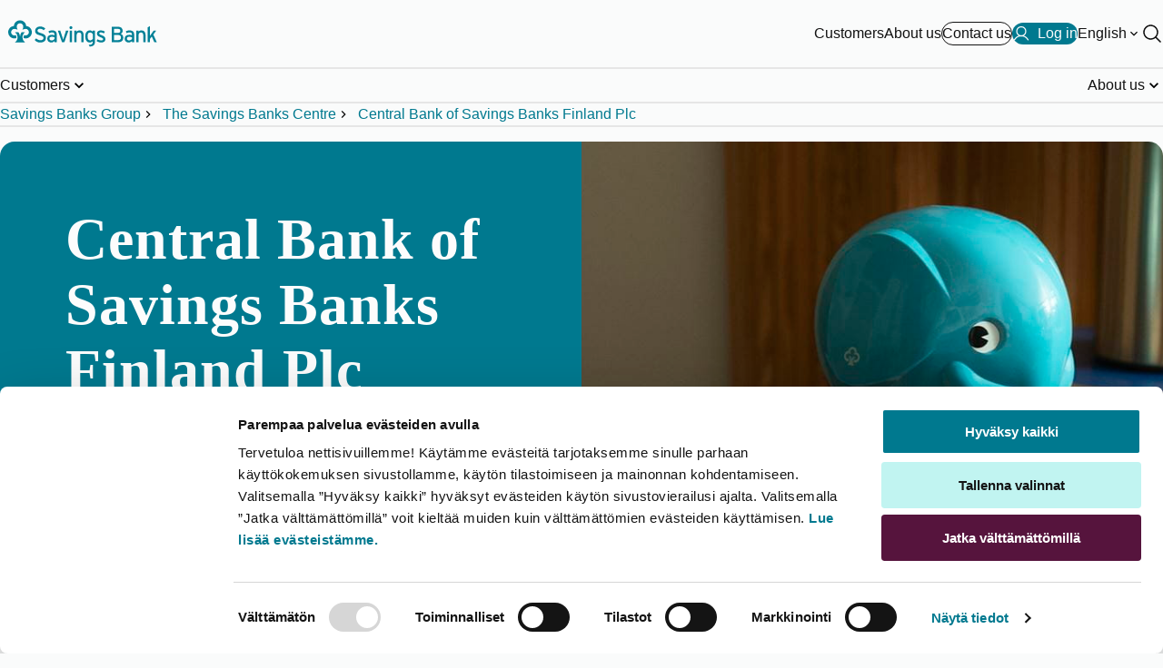

--- FILE ---
content_type: text/html; charset=utf-8
request_url: https://www.saastopankki.fi/en/savingsbanksgroup/the-savings-bank-centre/central-bank-of-savings-banks
body_size: 11837
content:



<!DOCTYPE html>
<html lang="en" data-languageCode="en" prefix="og: http://ogp.me/ns# fb: http://ogp.me/ns/fb#">
<head>

    <meta name="format-detection" content="telephone=no, email=no, address=no, date=no" />

    <!-- Google Analytics DataLayer -->
<script>
   dataLayer = [];
</script>

    <script id="Cookiebot" src="https://consent.cookiebot.com/uc.js" data-cbid="4b4a0d40-9382-4736-b5fe-b7691c185a4b" data-blockingmode="auto" type="text/javascript"></script>
<script data-cookieconsent="ignore" defer="true" src="/dist/gtm.js?t=638676290100000000"></script>
    <!--PageMetadata.cshtml-->


        <title>Central Bank of Savings Banks Finland Plc - S&#228;&#228;st&#246;pankki</title>
        <meta name="description" content="The role of the Central Bank of Savings Banks Finland Plc is to ensure the liquidity and funding of the Savings Banks Group.

" />


    <meta charset="utf-8">
    <meta http-equiv="X-UA-Compatible" content="IE=edge">
    <meta content="width=device-width, initial-scale=1.0" name="viewport" />
    <meta name="robots" content="index, follow" />

    <meta http-equiv="Cache-control" content="no-store">
    <meta http-equiv="Pragma" content="no-cache">
    <link rel="canonical" href="https://www.saastopankki.fi/en/savingsbanksgroup/the-savings-bank-centre/central-bank-of-savings-banks" />
    
<link rel="alternate" hreflang="en-fi" href="https://www.saastopankki.fi/en/savingsbanksgroup/the-savings-bank-centre/central-bank-of-savings-banks" />
<link rel="alternate" hreflang="fi-fi" href="https://www.saastopankki.fi/fi-fi/saastopankkiryhma/saastopankkikeskus/saastopankkien-keskuspankki" />
<link rel="alternate" hreflang="sv-fi" href="https://www.saastopankki.fi/sv-se/sparbanksgruppen/sparbankscentralen/sparbankernas-centralbank" />

    <meta property="og:title" content="Central Bank of Savings Banks Finland Plc - Säästöpankki" />
<meta property="og:description" content="Central Bank of Savings Banks Finland Plc is part of the Savings Banks Amalgamation and Savings Banks Group and operates as Group's central credit institution. Central Bank of Savings Banks' role is to ensure liquidity and wholesale funding of the Savings Banks Group via operating in the money and capital markets, issue payment cards, and provide payment transfer and account operator services. " />
<meta property="og:type" content="article" />
<meta property="og:url" content="https://www.saastopankki.fi/en/savingsbanksgroup/the-savings-bank-centre/central-bank-of-savings-banks" />
<meta property="og:image" content="https://www.saastopankki.fi/dist/img/sp_logo.jpg" />
<meta name="twitter:card" content="summary_large_image" />

    <meta name="facebook-domain-verification" content="g6zifb29t1j0c8m3byrrjcs1okakmt" />

    <link href="/dist/styles/critical/sp.styles.critical.css?t=638949170000000000" rel="stylesheet" type="text/css" />
    <link href="/dist/styles/main/sp.styles.main.css?t=638949170000000000" media="print" onload="this.media='all'" rel="stylesheet" type="text/css" />

    <link rel="shortcut icon" type="image/x-icon" href="/favicon.ico" />
    
    

</head>
<body class="theme--white sp-group">
    

<!--Google Tag Manager (noscript)-->
<noscript><iframe src ="https://www.googletagmanager.com/ns.html?id=GTM-M55PT26" height="0" width="0" style="display:none;visibility:hidden"></iframe></noscript>
<!--End Google Tag Manager(noscript)-->

<header role="banner">
    <nav data-site-navigation="" data-pid="1E1A871A03134D43878A2392B221EBA4" class="site-navigation" aria-label="">
        <div class="site-navigation__relative">
            <div data-navigation-top="{0CFFB3FB-109A-457E-BFD9-D20144F5CE6B}" class="navigation-top">
                <div class="container--master w-100">
                    <div class="navigation-top__container">
                        <a href="/" class="navigation-top__image-container" aria-label="">
    <picture>
        <source media="(max-width: 960px)" srcset="/-/media/mobile-logos/saavutettavat-logot/savings_bank_pystylogo_rgb_reunaton_svg.svg?h=100&amp;w=100&amp;hash=88C4ADDB192A83C97FD12514644C9042" />
        <img fetchpriority="high" class="navigation-top__logo" src="/-/media/feature/header/saavutettavat-logot/savings_bank_vaakalogo_rgb_svg.svg?h=100&amp;w=100&amp;hash=7BBA3D7F2FE2DE4C4B21FF91A3C638FE" width="163" height="50" alt="Säästöpankki">
    </picture>
</a>

                        <div class="navigation-top__links-container">
                            <div class="navigation-top__list show-on-large">
                                	<a class="button button--variant-link" data-activeId="0E9E054D67034D71A30C8421C6C489EE" href="/en/" aria-hidden="false" target="_self">
		Customers
	</a>
	<a class="button button--variant-link" data-activeId="124D206CC4BC46888769763AE24BD757" href="/en/savingsbanksgroup" aria-hidden="false" target="_self">
		About us
	</a>

                            </div>
                            

        <a class="cta-header button button--variant-cta-secondary button--leading-icon hide-on-small" href="/en/support/yhteydenottokanavat/contact" target="_self">
            
            <span>Contact us</span>
        </a>
            <a id="mobileNav__app-click" class="cta-header button button--variant-cta button--leading-icon " data-netbank-target  href="https://verkkopankki.saastopankki.fi/pankki/kirjautuminen?1" data-mtext="Login" data-dtext="Log in">
                <svg xmlns="http://www.w3.org/2000/svg" viewBox="0 0 256 256"><rect width="256" height="256" fill="none"/>
<circle cx="128" cy="96" r="64" fill="none" stroke="currentColor" stroke-linecap="round" stroke-linejoin="round" stroke-width="16"/>
<path d="M32,216c19.37-33.47,54.55-56,96-56s76.63,22.53,96,56" fill="none" stroke="currentColor" stroke-linecap="round" stroke-linejoin="round" stroke-width="16"/>
</svg>
                <span>Log in</span>
            </a>

                                    <div class="language-selector show-on-large">
                                        <button class="nav-btn nav-btn--chevron nav-btn--white"
                                                aria-expanded="false"
                                                data-language-selector-description=""
                                                data-languages="[{&quot;nativeName&quot;:&quot;Suomi&quot;,&quot;url&quot;:&quot;/fi-fi/saastopankkiryhma/saastopankkikeskus/saastopankkien-keskuspankki&quot;,&quot;icon&quot;:&quot;/~/icon/Office/16x16/flag_generic.png&quot;,&quot;twoLetterCode&quot;:&quot;fi&quot;,&quot;name&quot;:&quot;fi-FI&quot;},{&quot;nativeName&quot;:&quot;Svenska&quot;,&quot;url&quot;:&quot;/sv-se/sparbanksgruppen/sparbankscentralen/sparbankernas-centralbank&quot;,&quot;icon&quot;:&quot;/~/icon/Office/16x16/flag_generic.png&quot;,&quot;twoLetterCode&quot;:&quot;sv&quot;,&quot;name&quot;:&quot;sv-SE&quot;}]"
                                                data-language-selector="">
                                            <span>English</span>
                                                <span class="sr-only">Change language</span>
                                        </button>
                                    </div>

                            <div class="hide-on-large">
    <button class="hamburger hamburger--squeeze"
            aria-label=""
            data-onClose=""
            data-onOpen=""
            data-id="0CFFB3FB109A457EBFD9D20144F5CE6B"
            aria-expanded="false">
        <span class="hamburger-box">
            <span class="hamburger-inner"></span>
        </span>
    </button>
</div>
<div class="show-on-large">
    <button class="nav-btn"
            id="siteSearch"
            aria-label=""
            data-search=""
            aria-expanded="false"
            data-search-button
            data-content="{&quot;searchPageUrl&quot;:&quot;/en/hakutulokset&quot;,&quot;searchTitle&quot;:&quot;Search from the site&quot;,&quot;searchPlaceholder&quot;:&quot;Search&quot;,&quot;popularSearches&quot;:[{&quot;label&quot;:&quot;Frequently asked questions&quot;,&quot;href&quot;:&quot;/en/support/faq/frequently-asked-questions&quot;,&quot;color&quot;:null}],&quot;popularSearchesLabel&quot;:&quot;FAQ&quot;,&quot;accessibilityPopularSearchesLabel&quot;:&quot;FAQ&quot;}"
            data-key="search">
        <svg role="presentation" aria-hidden="true" viewBox="0 0 256 256" width="24" height="24" fill="currentColor">
            <path d="M229.66,218.34l-50.07-50.06a88.11,88.11,0,1,0-11.31,11.31l50.06,50.07a8,8,0,0,0,11.32-11.32ZM40,112a72,72,0,1,1,72,72A72.08,72.08,0,0,1,40,112Z" />
        </svg>
    </button>
</div>
                        </div>
                    </div>
                </div>
            </div>
            <div data-navigation-bottom class="navigation-bottom ">
                <div class="container--master navigation-bottom__container--master h-100 flex-column-mobile">
                    <div class="navigation-bottom__top-container hide-on-large">
                        <div>
                            <p id="nav-mobile-search-title" class="sr-only">Search from the site</p>
                            <form class="search-form"
                                  role="search"
                                  aria-expanded="false"
                                  data-search-form
                                  data-navigation-search-form-mobile
                                  data-path="/en/hakutulokset">
                                <div class="search-form__input-container">
                                    <input autocomplete="off"
                                           autocorrect="off"
                                           id="search"
                                           type="text"
                                           aria-labelledby="nav-mobile-search-title"
                                           aria-controls="nav-mobile-search-suggestions"
                                           aria-expanded="false"
                                           class="search-form__input"
                                           placeholder="Search" />
                                    <button type="submit"
                                            aria-label=""
                                            class="search-form__button">

                                        <svg role="presentation" aria-hidden="true" viewBox="0 0 256 256" width="24" height="24" fill="currentColor">
                                            <path d="M229.66,218.34l-50.07-50.06a88.11,88.11,0,1,0-11.31,11.31l50.06,50.07a8,8,0,0,0,11.32-11.32ZM40,112a72,72,0,1,1,72,72A72.08,72.08,0,0,1,40,112Z" />
                                        </svg>
                                    </button>
                                </div>
<div data-navigation-search-dropdown class="search-form__dropdown" hidden>
    <div id="nav-mobile-popular-searches-title" class="search-form__dropdown-title">FAQ</div>
    <menu id="nav-mobile-search-suggestions" class="popular-searches__list" aria-labelledby="nav-mobile-popular-searches-title">
                <li>
                    <a href="/en/support/faq/frequently-asked-questions" class="cta-header" aria-describedby="mobile-popular-search-id-0">
                        <svg viewBox="0 0 256 256" width="18" height="18" aria-hidden="true" fill="currentColor">
                            <path d="M229.66,218.34l-50.07-50.06a88.11,88.11,0,1,0-11.31,11.31l50.06,50.07a8,8,0,0,0,11.32-11.32ZM40,112a72,72,0,1,1,72,72A72.08,72.08,0,0,1,40,112Z" />
                        </svg>
                        Frequently asked questions
                    </a>
                    <span id="mobile-popular-search-id-0" hidden>FAQ</span>
                </li>

    </menu>
</div>
                            </form>
                                    <div class="language-selector hide-on-large">
                                        <button class="nav-btn nav-btn--chevron"
                                                aria-expanded="false"
                                                data-language-selector-description=""
                                                data-languages="[{&quot;nativeName&quot;:&quot;Suomi&quot;,&quot;url&quot;:&quot;/fi-fi/saastopankkiryhma/saastopankkikeskus/saastopankkien-keskuspankki&quot;,&quot;icon&quot;:&quot;/~/icon/Office/16x16/flag_generic.png&quot;,&quot;twoLetterCode&quot;:&quot;fi&quot;,&quot;name&quot;:&quot;fi-FI&quot;},{&quot;nativeName&quot;:&quot;Svenska&quot;,&quot;url&quot;:&quot;/sv-se/sparbanksgruppen/sparbankscentralen/sparbankernas-centralbank&quot;,&quot;icon&quot;:&quot;/~/icon/Office/16x16/flag_generic.png&quot;,&quot;twoLetterCode&quot;:&quot;sv&quot;,&quot;name&quot;:&quot;sv-SE&quot;}]"
                                                data-toggled="false"
                                                data-language-selector>
                                            <span>English</span>
                                                <span class="sr-only">Change language</span>
                                        </button>
                                    </div>

                        </div>
                        
                    </div>
                    <ul class="navigation-bottom__list show-on-large" data-id="{DDFF6D1A-DBD5-4749-98ED-5AD1BC200F71}">
        <li class="navigation-bottom__list-item">
                <button class="nav-btn nav-btn--chevron nav-btn--underline"
                        aria-expanded="false"
                        data-key="desktopCD557AE757864EF9AFC5A6B7EAE73EC4"
                        data-id="CD557AE757864EF9AFC5A6B7EAE73EC4">
                    <span class="nav-btn__text">Customers</span>
                </button>
        </li>
        <li class="navigation-bottom__list-item">
                <button class="nav-btn nav-btn--chevron nav-btn--underline"
                        aria-expanded="false"
                        data-key="desktop548EF392486E4EB2923521F767D710D8"
                        data-id="548EF392486E4EB2923521F767D710D8">
                    <span class="nav-btn__text">About us</span>
                </button>
        </li>
</ul>
                    <menu class="mobile-menu hide-on-large">
        <li class="mobile-menu__item">
                    <a class="mobile-menu__link" id="mobile0E9E054D67034D71A30C8421C6C489EE" href="/en/">Customers</a>
                    <button type="button" class="mobile-menu__button" aria-expanded="false" data-id="0E9E054D67034D71A30C8421C6C489EE" aria-labelledby="mobile0E9E054D67034D71A30C8421C6C489EE"></button>
        </li>
        <li class="mobile-menu__item">
                    <a class="mobile-menu__link" id="mobile124D206CC4BC46888769763AE24BD757" href="/en/savingsbanksgroup">About us</a>
                    <button type="button" class="mobile-menu__button" aria-expanded="false" data-id="124D206CC4BC46888769763AE24BD757" aria-labelledby="mobile124D206CC4BC46888769763AE24BD757"></button>
        </li>
</menu>


                </div>
            </div>
        </div>
        <div data-navigation-breadcrumbs class="navigation-breadcrumbs show-on-large">
            <!--Breadcrumb.cshtml-->
<div class="container--master">
    <ol class="navigation-breadcrumbs__list">
            <li class="navigation-breadcrumbs__list-item">
                <a  href="/en/savingsbanksgroup">Savings Banks Group</a>
            </li>
            <li class="navigation-breadcrumbs__list-item">
                <a  href="/en/savingsbanksgroup/the-savings-bank-centre">The Savings Banks Centre</a>
            </li>
            <li class="navigation-breadcrumbs__list-item">
                <a aria-current="page" href="/en/savingsbanksgroup/the-savings-bank-centre/central-bank-of-savings-banks">Central Bank of Savings Banks Finland Plc</a>
            </li>
    </ol>
</div>


        </div>
    </nav>
</header>
    <main role="main" class="main">
        
        
        <div class="container container--no-spacing">
    
<!--PageHeader.cshtml-->

<section class="section section--page-header">

    <section class="theme--turquoise-sp">
        <div class="highlight">

                <article class="highlight__content ">
<h1 class="highlight__title text-display-l">Central Bank of Savings Banks Finland Plc</h1>                    <p class="highlight__body text-body-l">Central Bank of Savings Banks Finland Plc is part of the Savings Banks Amalgamation and Savings Banks Group and operates as Group&#39;s central credit institution. Central Bank of Savings Banks&#39; role is to ensure liquidity and wholesale funding of the Savings Banks Group via operating in the money and capital markets, issue payment cards, and provide payment transfer and account operator services.&#160;</p>                    <div class="actions">
                        


                        

                    </div>
                </article>

            
            <!--Teaser Image.cshtml-->
<div class="image-container">
    <figure>
        <img src="/-/media/kuvat/brandikuvat-24/highlight-banneri-1000x750/saastopankki_saastofantti_kirjapinon_paalla.jpg?h=600&amp;iar=0&amp;mh=800&amp;mw=800&amp;w=800" class="page-editor-editable-image" alt="Säästöpankin brändikuva." width="800" height="600" loading="lazy" />
        
    </figure>
</div>

            

        </div>
    </section>

    <section>
        <div class="product__benefits grid-layout grid-layout--align-stretch" data-columns="1,1,1">

        </div>
    </section>

</section>


<script data-cookieconsent="ignore">
    var imageContainer = document.querySelector(".highlight .image-container");
    if (imageContainer != null) {
        var hasImage = imageContainer.querySelector("figure img");

        if (hasImage == null) {
            imageContainer.parentNode.removeChild(imageContainer);
        }
    }
</script>

<script data-cookieconsent="ignore" type="text/javascript">document.addEventListener("DOMContentLoaded", () => {window.__SPC.initMaterialIcons()});</script>
</div>
<div class="container">
    
<!--SectionLinks.cshtml-->
<section class="section section--section-links theme--white theme-masked-background">
    <div class="section-links">
        <div class="grid-layout grid-layout--align-stretch" data-columns="1,1,1">
            <!--SectionLink.cshtml-->
        <article class="article-card article-card--framed article-card--shadow">
            <a href="/en/savingsbanksgroup/debt-investors/credit-ratings" class="article-card__link">
                                    <h3 class="article-card__title text-heading-xs">Credit ratings</h3>
                <div class="article-card__preamble text-body-l">Credit ratings for the debt issuers in Savings Banks Group&#160;</div>
            </a>
        </article>

<!--SectionLink.cshtml-->
        <article class="article-card article-card--framed article-card--shadow">
            <a href="/en/savingsbanksgroup/the-savings-bank-centre/central-bank-of-savings-banks/debt-investor-programme" class="article-card__link">
                                    <h3 class="article-card__title text-heading-xs">Debt investor programme</h3>
                <div class="article-card__preamble text-body-l">The Central Bank of Savings Banks has a EUR 3 billion EMTN programme. Emissions under the programme are carried out as either public emissions or private placements. In addition, the Central Bank of Savings Banks issues certificates of deposit in Finland with maturities up to 12 months.</div>
            </a>
        </article>

<!--SectionLink.cshtml-->
        <article class="article-card article-card--framed article-card--shadow">
            <a href="/en/savingsbanksgroup/the-savings-bank-centre/central-bank-of-savings-banks/services" class="article-card__link">
                                    <h3 class="article-card__title text-heading-xs">The services of the Central Bank of Savings Banks</h3>
                <div class="article-card__preamble text-body-l">The services of the Central Bank of Savings Banks: treasury, payment traffic, inbound international payments.<br/><br/></div>
            </a>
        </article>

<!--SectionLink.cshtml-->
        <article class="article-card article-card--framed article-card--shadow">
            <a href="/en/savingsbanksgroup/financial-information/financial-materials" class="article-card__link">
                                    <h3 class="article-card__title text-heading-xs">Financial materials </h3>
                <div class="article-card__preamble text-body-l">The Savings Banks Group, Central Bank of Savings Banks Finland Plc and the Sp Mortgage Bank Plc publish annually the financial statements and an annual report as well as a semiannual report.</div>
            </a>
        </article>

<!--SectionLink.cshtml-->
        <article class="article-card article-card--framed article-card--shadow">
            <a href="/en/savingsbanksgroup/the-savings-bank-centre/central-bank-of-savings-banks/governance" class="article-card__link">
                                    <h3 class="article-card__title text-heading-xs">Governance</h3>
                <div class="article-card__preamble text-body-l">Governance and General Data Protection Regulation (GDPR).</div>
            </a>
        </article>


        </div>
    </div>
</section>
<!--Highlight.cshtml-->
<section class="section section--gap section--highlight theme--turquoise-sp">
    <div class="highlight">
        
<!--Teaser Content.cshtml-->


    <article class="highlight__content ">

            <h2 class="highlight__title text-display-s">Information for cardholders</h2>
                    <p class="highlight__body text-body-l">Central Bank of Savings Banks Finland Plc is the issuer of the Savings Banks Group’s payment cards. Customer service to cardholders is provided by the Savings Banks.</p>

        <div class="actions">
            <a class="cta-content button button--variant-cta" href="/en/savingsbanksgroup/the-savings-bank-centre/central-bank-of-savings-banks/information-for-cardholders">READ MORE</a>
            
        </div>
    </article>

        <!--Teaser Image.cshtml-->
<div class="image-container">
    <figure>
        <img src="/-/media/kuvat/tuotekuvat/koivuinen-visakortti-saastopankista.jpg?h=500&amp;iar=0&amp;mh=800&amp;mw=800&amp;w=750" class="page-editor-editable-image" alt="Säästöpankin brändikuva." width="750" height="500" loading="lazy" />
        
    </figure>
</div>

    </div>
</section>



</div>

        
    </main>
    <footer class="page-footer theme--turquoise-dark">


    <section class="page-footer__main theme--turquoise-dark">
        <div class="container container--master">
            <nav class="column-layout page-footer__columns-layout" data-columns="1,1,1,1,1,1">
                <div class="col"><h3 id="2df4163a2c5542d6b8d14207c2113286" class="page-footer__main-title text-heading-s">Our service</h3><menu class="" aria-labelledby="2df4163a2c5542d6b8d14207c2113286"><li><a href="/en/">Services</a></li><li><a href="/en/companies">Companies</a></li><li><a href="/en/savingsbanksgroup">Savings Banks Group</a></li><li><a href="/en/savingsbanksgroup/debt-investors">Debt investors</a></li></menu></div>
                <div class="col"><h3 id="4d9a301151504f05afc2806261615cbb" class="page-footer__main-title text-heading-s">Information</h3><menu class="" aria-labelledby="4d9a301151504f05afc2806261615cbb"><li><a href="/en/savingsbanksgroup/customer-due-diligence">Customer due diligence</a></li><li><a href="/en/support/dokumentit-ja-ehdot/use-of-personal-data-and-privacy-policy">Use of personal data and privacy policy</a></li><li><a href="/en/support/yhteydenottokanavat/contact">Contact us</a></li></menu></div>
                <div class="col"><h3 id="20ff90a549f743efa36eea65915858bb" class="page-footer__main-title text-heading-s">The Savings Banks Group </h3><menu class="" aria-labelledby="20ff90a549f743efa36eea65915858bb"><li><a href="/en/media">Media</a></li><li><a href="/en/savingsbanksgroup/information-about-the-savings-banks-group">Information about the Savings Banks Group</a></li><li><a href="/en/savingsbanksgroup/financial-information">Financial information</a></li><li><a href="/en/savingsbanksgroup/debt-investors">Debt investors</a></li></menu></div>
                <div class="col"><h3 id="c19672bd87c04eb29b083de6d361766a" class="page-footer__main-title text-heading-s">The Savings Bank Centre</h3><menu class="" aria-labelledby="c19672bd87c04eb29b083de6d361766a"><li><a href="/en/savingsbanksgroup/the-savings-bank-centre/savings-banks-union-coop">Savings Banks’ Union Coop</a></li><li><a href="/en/savingsbanksgroup/the-savings-bank-centre/central-bank-of-savings-banks">Central Bank of Savings Banks Finland Plc</a></li><li><a href="/en/savingsbanksgroup/the-savings-bank-centre/sp-mortgage-bank-plc">Sp Mortgage Bank </a></li><li><a href="/en/savingsbanksgroup/the-savings-bank-centre/sb-life-insurance">Sb Life Insurance</a></li><li><a href="/en/real-estate">Sp-Koti</a></li><li><a href="/en/savingsbanksgroup/the-savings-bank-centre/spfund-management-company">Sp-Fund Management Company</a></li><li><a href="/en/savingsbanksgroup/the-savings-bank-centre/savings-bank-services">Savings Bank Services</a></li></menu></div>
                <div class="col"></div>
                <div class="col"></div>
            </nav>
            <div class="page-footer__company-details">
                <div class="col">The Savings Banks Group has promoted the financial wellbeing of individuals and the community for 200 years. We want to be known for our bravery, expertise and passion for excellent customer service. Savings Banks Group consists of local savings banks across Finland and the Savings Bank Centre. In addition to comprehensive retail banking services, we provide our customers with investment, real estate and insurance services.</div>
                <div class="col"><svg xmlns="http://www.w3.org/2000/svg" width="152" height="112" viewbox="0 0 152 112" aria-hidden="true" class="fill-svg"><defs><style>.cls-1{fill:#fff;fill-rule:evenodd}</style></defs><g id="a"><path class="cls-1" d="M76 55.6c0-5.8 1.8-11.1 5-15.5h10.4c-4.8 3.4-8 9.1-8 15.5s3.2 12.1 8.1 15.5H60.7c4.9-3.4 8.1-9.1 8.1-15.5s-3.2-12-8-15.5h10.3c3.2 4.4 5 9.7 5 15.5M76 13c2.7 0 5.2 1 7.1 2.9C85 17.8 86 20.3 86 23s-.5 4.1-1 5.7c-.5 1.6-1.1 2.9-1.6 4.1 1.2-.5 2.5-1.1 4-1.6 1.6-.6 3.2-1 5.7-1s5.2 1 7 2.9c1.9 1.9 2.9 4.4 2.9 7.1s-1 5.2-2.9 7.1c-1.9 1.9-4.4 2.9-7 2.9s-3.1-.3-4.6-1.1c-1 2.1-1.5 4.2-1.5 6.6s0 1.7.2 2.5c1.9.6 3.9 1 5.8 1 5 0 9.8-2 13.4-5.6 3.6-3.6 5.5-8.3 5.5-13.4 0-9.8-7.8-18.5-17.4-18.6-.1-9.7-8.8-17.5-18.6-17.5s-18.4 7.8-18.6 17.5c-9.6.1-17.4 8.8-17.4 18.6s2 9.8 5.5 13.4c3.6 3.6 8.3 5.6 13.4 5.6s3.9-.3 5.8-1c.1-.8.2-1.7.2-2.5 0-2.4-.5-4.5-1.5-6.6-1.5.8-3.1 1.1-4.6 1.1-2.7 0-5.2-1-7.1-2.9-1.9-1.9-2.9-4.4-2.9-7.1s1-5.2 2.9-7.1c1.9-1.9 4.4-2.9 7.1-2.9s4.1.5 5.7 1c1.6.5 2.8 1.1 4 1.6-.5-1.2-1.1-2.5-1.6-4.1-.6-1.6-1-3.1-1-5.7s1-5.2 2.9-7.1c1.9-1.9 4.4-2.9 7-2.9M6.8 102.9c-2.8 0-5.2-1.2-6.8-3.1l2.1-2c1.3 1.4 3.2 2.3 5 2.3 2.7 0 4-.9 4-2.8s-1.1-2.2-4.3-3.2c-4.1-1.2-6-2.2-6-5.6s2.8-5.3 6.3-5.3 4.6 1 6.3 2.6l-2 2.1c-1.2-1.2-2.6-1.8-4.5-1.8s-3.2 1.1-3.2 2.4.9 2 4.2 3c3.8 1.1 6.1 2.4 6.1 5.8s-2.2 5.8-7.1 5.8m17.8-16.6c1 0 1.8-.8 1.8-1.8s-.8-1.9-1.8-1.9-1.9.8-1.9 1.9.8 1.8 1.9 1.8m.1 12c-.7.9-2 1.8-3.5 1.8s-2.8-1-2.8-2.4 1.1-2.1 3-2.1 2.5.2 3.3.6v2.1Zm-3.6-13.9c0-1-.8-1.9-1.8-1.9s-1.9.8-1.9 1.9.8 1.8 1.9 1.8 1.8-.8 1.8-1.8Zm6.3 18v-9.9c0-3.3-2.2-4.8-5.4-4.8s-3.6.4-4.9 1.3l1.1 2.1c1.1-.6 2.3-.9 3.8-.9s2.7.9 2.7 2.4v1.1c-.8-.4-1.9-.6-3.2-.6-3.3 0-5.7 1.5-5.7 4.7s2.7 4.9 5 4.9 3-.7 3.9-1.7v1.4h2.8Zm11-16.1c1 0 1.8-.8 1.8-1.8s-.8-1.9-1.8-1.9-1.9.8-1.9 1.9.8 1.8 1.9 1.8m0 12c-.7.9-2 1.8-3.5 1.8s-2.8-1-2.8-2.4 1.1-2.1 3-2.1 2.5.2 3.3.6v2.1ZM35 84.6c0-1-.8-1.9-1.8-1.9s-1.9.8-1.9 1.9.8 1.8 1.9 1.8 1.8-.8 1.8-1.8Zm6.3 18v-9.9c0-3.3-2.2-4.8-5.4-4.8s-3.6.4-4.9 1.3l1.1 2.1c1.1-.6 2.3-.9 3.8-.9s2.7.9 2.7 2.4v1.1c-.8-.4-1.9-.6-3.2-.6-3.3 0-5.7 1.5-5.7 4.7s2.7 4.9 5 4.9 3-.7 3.9-1.7v1.4h2.8Zm7.4.3c2.8 0 5.4-1.1 5.4-4.2s-1.6-3.6-4.9-4.8c-2.2-.8-2.7-1.4-2.7-2.1s.6-1.3 2-1.3 2.5.4 3.7 1.2l1.2-2.2c-1.3-.9-3.1-1.6-4.9-1.6-2.9 0-4.9 1.3-4.9 3.9s1.1 3.3 4.2 4.5c2.1.8 3.3 1.3 3.3 2.4s-.8 1.6-2.6 1.6-2.8-.5-4.2-1.4L43 101c1.5 1.1 3.6 1.8 5.5 1.8m14.8-.5.3-2.5c-.5.3-1.3.6-2.1.6S60 100 60 98.7v-7.8h3.6v-2.6H60v-5.6l-2.8 1.5v4.1h-2.1v2.6h2.1v8.3c0 2.6 1.2 3.8 3.2 3.8s2.1-.3 2.8-.7m10.7-15.7c1 0 1.8-.8 1.8-1.8s-.8-1.9-1.8-1.9-1.9.8-1.9 1.9.8 1.8 1.9 1.8m1 8.8c0 2.6-1.4 4.8-3.5 4.8s-3.6-1.7-3.6-4.9 1.3-4.7 3.5-4.7 3.7 1.9 3.7 4.8Zm-4.5-10.6c0-1-.8-1.9-1.8-1.9s-1.9.8-1.9 1.9.8 1.8 1.9 1.8 1.8-.8 1.8-1.8Zm7.3 10.6c0-4.5-2.7-7.4-6.4-7.4s-6.4 2.8-6.4 7.5 2.7 7.5 6.3 7.5 6.5-2.8 6.5-7.6Zm8.2-4.9c2.1 0 3.2 1.6 3.2 5.2s-1.1 4.6-3.1 4.6-2.7-1-3.4-1.9v-6.1c.7-.9 1.9-1.8 3.3-1.8m6.1 5.2c0-5.5-2.4-7.7-5.5-7.7s-2.7.7-3.8 1.7v-1.4h-2.8V108l2.8-1.5v-5.2c.8.9 2.2 1.6 3.6 1.6 3 0 5.7-2.3 5.7-7.3Zm10.4.8v2.1c-.7.9-2 1.8-3.5 1.8s-2.8-1-2.8-2.4 1.1-2.1 3-2.1 2.5.2 3.3.6m2.8 6.1v-9.9c0-3.3-2.2-4.8-5.4-4.8s-3.6.4-4.9 1.3l1.1 2.1c1.1-.6 2.3-.9 3.8-.9s2.7.9 2.7 2.4v1.1c-.8-.4-1.9-.6-3.2-.6-3.3 0-5.7 1.5-5.7 4.7s2.7 4.9 5 4.9 3-.7 3.9-1.7v1.4h2.8Zm11.5 0h2.8v-8.3c0-4.2-1.8-6.4-5.1-6.4s-2.9.6-3.6 1.7v-1.4H108v14.4h2.8v-8.4c0-2.3 1.1-3.7 3-3.7s3 1 3 3.9v8.1m13.7.1h3.1l-4.3-9.6 3.6-4.8h-3.2l-3 4.2c-.5.7-1.2 1.8-1.6 2.4V82.6l-2.8 1.5v18.5h2.8v-4.2l2.2-2.9 3.2 7.2m13.1-.1h3.1l-4.3-9.6 3.6-4.8h-3.2l-3 4.2c-.5.7-1.2 1.8-1.6 2.4V82.6l-2.8 1.5v18.5h2.8v-4.2l2.2-2.9 3.2 7.2m8-14.5h-2.8v14.4h2.8V88.2Zm.4-3.6c0-1-.8-1.8-1.8-1.8s-1.8.8-1.8 1.8.8 1.8 1.8 1.8 1.8-.8 1.8-1.8Z"></path></g></svg></div>
            </div>
            <div class="page-footer__site-info theme--turquoise-light theme-masked-background">
                <menu class="page-footer__socials"><li><a href="https://www.facebook.com/saastopankki" target="_blank" title="Icon: Facebook." aria-label="Icon: Facebook."><svg xmlns="http://www.w3.org/2000/svg" viewbox="0 0 256 256" aria-hidden="true" class="fill-svg"><path fill="none" d="M0 0h256v256H0z"></path><circle cx="128" cy="128" r="96" fill="none" stroke="currentColor" stroke-linecap="round" stroke-linejoin="round" stroke-width="16"></circle><path d="M168 88h-16a24 24 0 0 0-24 24v112M96 144h64" fill="none" stroke="currentColor" stroke-linecap="round" stroke-linejoin="round" stroke-width="16"></path></svg></a></li><li><a href="https://www.instagram.com/saastopankki" target="_blank" title="Icon: Instagram." aria-label="Icon: Instagram."><svg xmlns="http://www.w3.org/2000/svg" viewbox="0 0 256 256" aria-hidden="true" class="fill-svg"><path fill="none" d="M0 0h256v256H0z"></path><circle cx="128" cy="128" r="40" fill="none" stroke="currentColor" stroke-miterlimit="10" stroke-width="16"></circle><rect x="32" y="32" width="192" height="192" rx="48" fill="none" stroke="currentColor" stroke-linecap="round" stroke-linejoin="round" stroke-width="16"></rect><circle cx="180" cy="76" r="12"></circle></svg></a></li><li><a href="https://www.linkedin.com/company/saastopankkiryhma/" target="_blank" title="Icon: LinkedIn." aria-label="Icon: LinkedIn."><svg xmlns="http://www.w3.org/2000/svg" viewbox="0 0 256 256" aria-hidden="true" class="fill-svg"><path fill="none" d="M0 0h256v256H0z"></path><rect x="32" y="32" width="192" height="192" rx="8" fill="none" stroke="currentColor" stroke-linecap="round" stroke-linejoin="round" stroke-width="16"></rect><path fill="none" stroke="currentColor" stroke-linecap="round" stroke-linejoin="round" stroke-width="16" d="M120 112v64M88 112v64M120 140a28 28 0 0 1 56 0v36"></path><circle cx="88" cy="84" r="12"></circle></svg></a></li><li><a href="https://www.x.com/saastopankki" target="_blank" title="Icon: X." aria-label="Icon: X."><svg xmlns="http://www.w3.org/2000/svg" width="32" height="32" viewbox="0 0 256 256" aria-hidden="true" class="fill-svg"><path d="m214.75 211.71-62.6-98.38 61.77-67.95a8 8 0 0 0-11.84-10.76l-58.84 64.72-40.49-63.63A8 8 0 0 0 96 32H48a8 8 0 0 0-6.75 12.3l62.6 98.37-61.77 68a8 8 0 1 0 11.84 10.76l58.84-64.72 40.49 63.63A8 8 0 0 0 160 224h48a8 8 0 0 0 6.75-12.29ZM164.39 208 62.57 48h29l101.86 160Z"></path></svg></a></li><li><a href="https://www.youtube.com/@saastopankkiryhma" target="_blank" title="Icon: Youtube." aria-label="Icon: Youtube."><svg xmlns="http://www.w3.org/2000/svg" viewbox="0 0 256 256" aria-hidden="true" class="fill-svg"><path fill="none" d="M0 0h256v256H0z"></path><path fill="none" stroke="currentColor" stroke-linecap="round" stroke-linejoin="round" stroke-width="16" d="m160 128-48-32v64l48-32z"></path><path d="M24 128c0 29.91 3.07 47.45 5.41 56.47A16 16 0 0 0 39 195.42C72.52 208.35 128 208 128 208s55.48.35 89-12.58a16 16 0 0 0 9.63-10.95c2.34-9 5.41-26.56 5.41-56.47s-3.07-47.45-5.41-56.47a16 16 0 0 0-9.63-11C183.48 47.65 128 48 128 48s-55.48-.35-89 12.58a16 16 0 0 0-9.63 11C27.07 80.54 24 98.09 24 128Z" fill="none" stroke="currentColor" stroke-linecap="round" stroke-linejoin="round" stroke-width="16"></path></svg></a></li></menu>
                <div class="copyright">2025 © Säästöpankkiliitto</div>
            </div>
        </div>
    </section>

</footer>



    
    <!--UsabillaScriptTag.cshtml-->
        <!-- Usabilla Combicode for Saastopankki_EN-->
        <!-- Begin Usabilla for Websites embed code -->
        <script type="text/javascript" defer>/*{literal}<![CDATA[*/window.lightningjs||function(c){function g(b,d){d&&(d+=(/\?/.test(d)?"&":"?")+"lv=1");c[b]||function(){var i=window,h=document,j=b,g=h.location.protocol,l="load",k=0;(function(){function b(){a.P(l);a.w=1;c[j]("_load")}c[j]=function(){function m(){m.id=e;return c[j].apply(m,arguments)}var b,e=++k;b=this&&this!=i?this.id||0:0;(a.s=a.s||[]).push([e,b,arguments]);m.then=function(b,c,h){var d=a.fh[e]=a.fh[e]||[],j=a.eh[e]=a.eh[e]||[],f=a.ph[e]=a.ph[e]||[];b&&d.push(b);c&&j.push(c);h&&f.push(h);return m};return m};var a=c[j]._={};a.fh={};a.eh={};a.ph={};a.l=d?d.replace(/^\/\//,(g=="https:"?g:"http:")+"//"):d;a.p={0:+new Date};a.P=function(b){a.p[b]=new Date-a.p[0]};a.w&&b();i.addEventListener?i.addEventListener(l,b,!1):i.attachEvent("on"+l,b);var q=function(){function b(){return["<head></head><",c,' onload="var d=',n,";d.getElementsByTagName('head')[0].",d,"(d.",g,"('script')).",i,"='",a.l,"'\"></",c,">"].join("")}var c="body",e=h[c];if(!e)return setTimeout(q,100);a.P(1);var d="appendChild",g="createElement",i="src",k=h[g]("div"),l=k[d](h[g]("div")),f=h[g]("iframe"),n="document",p;k.style.display="none";e.insertBefore(k,e.firstChild).id=o+"-"+j;f.frameBorder="0";f.id=o+"-frame-"+j;/MSIE[ ]+6/.test(navigator.userAgent)&&(f[i]="javascript:false");f.allowTransparency="true";l[d](f);try{f.contentWindow[n].open()}catch(s){a.domain=h.domain,p="javascript:var d="+n+".open();d.domain='"+h.domain+"';",f[i]=p+"void(0);"}try{var r=f.contentWindow[n];r.write(b());r.close()}catch(t) {
 f[i]=p+'d.write("'+b().replace(/"/g,String.fromCharCode(92)+'"')+'");d.close();'}a.P(2)};
 a.l&&setTimeout(q,0)})()}();c[b].lv="1";return c[b]}var o="lightningjs",k=window[o]=g(o);k.require=g;k.modules=c}({}); if(!navigator.userAgent.match(/Android|BlackBerry|BB10|iPhone|iPad|iPod|Opera Mini|IEMobile/i)) {window.usabilla_live = lightningjs.require("usabilla_live", "//w.usabilla.com/ae6e247050e9.js"); } else {window.usabilla_live = lightningjs.require("usabilla_live", "//w.usabilla.com/1bc6c04c0182.js"); }/*]]>{/literal}*/</script>



<!--Chat.cshtml-->



    <script data-cookieconsent="ignore" src="/dist/modernizr.js?t=638676290100000000"></script>
    <script data-cookieconsent="ignore" src="/dist/web/js/runtime.bundle.js?t=638949170000000000"></script>
    <script data-cookieconsent="ignore" src="/dist/web/js/main.bundle.js?t=638949170000000000"></script>

    <script data-cookieconsent="ignore" type="text/javascript">document.addEventListener("DOMContentLoaded", () => {window.__SPC.initCookiebotConsents()});</script>
    
</body>
</html>

--- FILE ---
content_type: text/css
request_url: https://www.saastopankki.fi/dist/styles/critical/sp.styles.critical.css?t=638949170000000000
body_size: 11931
content:
.hidden{display:none!important}.animate{opacity:0}#currency-converter .table,.saastopankki-table{--color-hover:rgba(0,174,199,.2);background:var(--color-white);border:none;border-collapse:collapse;margin-block:var(--margin-m);overflow:hidden;position:relative;width:100%;z-index:3}@media only screen and (max-width:52em){#currency-converter .table,.saastopankki-table{word-wrap:break-word;table-layout:fixed}}#currency-converter .table thead,.saastopankki-table thead{background-color:var(--color-turquoise-sp);color:var(--color-grayscale-0)}#currency-converter .table thead th,.saastopankki-table thead th{font-size:1.15rem;font-weight:700;padding:.5rem .75rem}#currency-converter .table thead span,#currency-converter .table thead strong,.saastopankki-table thead span,.saastopankki-table thead strong{background-color:transparent!important}#currency-converter .table tbody tr,.saastopankki-table tbody tr{border-bottom:1px solid var(--color-grayscale-300);padding:.5rem .75rem;position:relative;text-align:center}#currency-converter .table tbody tr :hover,.saastopankki-table tbody tr :hover{background-color:var(--color-hover)}#currency-converter .table tbody td,.saastopankki-table tbody td{outline:0;padding:.5rem .75rem;position:relative;text-align:center}#currency-converter .table tbody td:first-child,.saastopankki-table tbody td:first-child{padding-left:1rem;text-align:left}#currency-converter .table tbody td:hover:after,.saastopankki-table tbody td:hover:after{background-color:var(--color-hover);bottom:0;content:" ";display:block;height:10000px;left:0;position:absolute;top:-5000px;width:100%;z-index:-1}.addthis_container>div{margin:0!important}#currency-converter .table tbody tr:first-child{background-color:transparent}#currency-converter .table tbody tr:first-child td{font-family:var(--font-family-primary);font-size:1rem;font-weight:400;text-transform:none}#currency-converter .table tbody tr:first-child:hover{background-color:rgba(0,174,199,.2)}#currency-converter .table tbody tr:first-child td:hover:after{content:" "}#currency-converter .table thead tr:first-child{background-color:#b4bac5}#currency-converter .table thead tr:first-child th{cursor:pointer;font-size:1.15rem;font-weight:700}#currency-converter .table thead tr:first-child th .fa{font-family:Material Icons;font-size:1.15rem;font-style:normal}#currency-converter .table thead tr:first-child th .fa-sort-asc:before{content:""}#currency-converter .table thead tr:first-child th .fa-sort-desc:before{content:""}#chat-container * div:empty{display:block}#chat-container button{text-transform:none!important}figure{margin:0}img{height:auto;width:100%}img+figcaption{margin-top:12px}@media only screen and (min-width:52em){.page-head--basic{flex-basis:calc(66.6% - 0.75rem);flex-grow:0;flex-shrink:0;max-width:calc(66.6% - .75rem);width:calc(66.6% - .75rem)}.page-head--basic:nth-child(1n){margin-left:0;margin-right:2.25rem}.page-head--basic:last-child{margin-right:0}.page-head--basic:nth-child(3n){margin-left:auto;margin-right:0}}.container>.block{margin-bottom:2.25rem}.image-placeholder{background-position:50%;background-repeat:no-repeat;display:block}.content-component{margin-right:auto;max-width:55rem}.block-title{margin-top:0}a{color:var(--color-turquoise-sp);cursor:pointer;text-underline-offset:.25rem;transition:color .3s ease}a.block-link{display:inline-block;text-decoration:none}a.block-link>*{color:var(--color-grayscale-1000);text-decoration:none}a.absolute-link{height:100%;left:0;overflow:hidden;position:absolute;text-indent:-9999px;top:0;width:100%}a span.file,a.file{margin-right:.5rem;text-decoration:none;text-transform:uppercase}a span.file:before,a.file:before{color:var(--color-grayscale-1000);content:"";display:inline-block;font-family:Material Icons;margin-right:.3rem}.description{text-transform:uppercase}main p{margin-top:0;max-width:55rem}main p+*{margin-top:1em}main ol,main ul{max-width:55rem}.email{word-break:break-all}.temporary-static-data{color:red!important}.alert-box{align-items:flex-start;background-color:var(--color-grayscale-300);border-radius:var(--radius-300);display:flex;margin-bottom:1rem;padding:var(--padding-xl);position:relative}@media only screen and (max-width:52em){.alert-box{padding:var(--padding-s)}}.alert-box__icon{flex-shrink:0}@media only screen and (min-width:52em){.alert-box__icon{height:4rem;width:4rem}}.alert-box__content{margin-bottom:0;padding-left:.75rem}@media only screen and (min-width:52em){.alert-box__content{padding-left:1.5rem}}.alert-box__content a{color:currentColor;font-weight:700}.alert-box__description,.alert-box__title{max-width:none}.alert-box__close-button{align-items:center;background:none;color:inherit;display:flex;height:2.5rem;justify-content:center;margin:0;position:absolute;right:.25rem;top:.25rem;width:2.5rem}.alert-box__close-button:focus{outline:none}.alert-box__close-button:focus-visible{box-shadow:var(--focus-box-shadow)}.alert-box__close-button>svg{height:2rem;width:2rem}.alert-box.alert-box .content a{color:inherit}@font-face{font-family:swiper-icons;font-style:normal;font-weight:400;src:url("data:application/font-woff;charset=utf-8;base64, [base64]//wADZ2x5ZgAAAywAAADMAAAD2MHtryVoZWFkAAABbAAAADAAAAA2E2+eoWhoZWEAAAGcAAAAHwAAACQC9gDzaG10eAAAAigAAAAZAAAArgJkABFsb2NhAAAC0AAAAFoAAABaFQAUGG1heHAAAAG8AAAAHwAAACAAcABAbmFtZQAAA/gAAAE5AAACXvFdBwlwb3N0AAAFNAAAAGIAAACE5s74hXjaY2BkYGAAYpf5Hu/j+W2+MnAzMYDAzaX6QjD6/4//Bxj5GA8AuRwMYGkAPywL13jaY2BkYGA88P8Agx4j+/8fQDYfA1AEBWgDAIB2BOoAeNpjYGRgYNBh4GdgYgABEMnIABJzYNADCQAACWgAsQB42mNgYfzCOIGBlYGB0YcxjYGBwR1Kf2WQZGhhYGBiYGVmgAFGBiQQkOaawtDAoMBQxXjg/wEGPcYDDA4wNUA2CCgwsAAAO4EL6gAAeNpj2M0gyAACqxgGNWBkZ2D4/wMA+xkDdgAAAHjaY2BgYGaAYBkGRgYQiAHyGMF8FgYHIM3DwMHABGQrMOgyWDLEM1T9/w8UBfEMgLzE////P/5//f/V/xv+r4eaAAeMbAxwIUYmIMHEgKYAYjUcsDAwsLKxc3BycfPw8jEQA/[base64]/uznmfPFBNODM2K7MTQ45YEAZqGP81AmGGcF3iPqOop0r1SPTaTbVkfUe4HXj97wYE+yNwWYxwWu4v1ugWHgo3S1XdZEVqWM7ET0cfnLGxWfkgR42o2PvWrDMBSFj/IHLaF0zKjRgdiVMwScNRAoWUoH78Y2icB/yIY09An6AH2Bdu/UB+yxopYshQiEvnvu0dURgDt8QeC8PDw7Fpji3fEA4z/PEJ6YOB5hKh4dj3EvXhxPqH/SKUY3rJ7srZ4FZnh1PMAtPhwP6fl2PMJMPDgeQ4rY8YT6Gzao0eAEA409DuggmTnFnOcSCiEiLMgxCiTI6Cq5DZUd3Qmp10vO0LaLTd2cjN4fOumlc7lUYbSQcZFkutRG7g6JKZKy0RmdLY680CDnEJ+UMkpFFe1RN7nxdVpXrC4aTtnaurOnYercZg2YVmLN/d/gczfEimrE/fs/bOuq29Zmn8tloORaXgZgGa78yO9/cnXm2BpaGvq25Dv9S4E9+5SIc9PqupJKhYFSSl47+Qcr1mYNAAAAeNptw0cKwkAAAMDZJA8Q7OUJvkLsPfZ6zFVERPy8qHh2YER+3i/BP83vIBLLySsoKimrqKqpa2hp6+jq6RsYGhmbmJqZSy0sraxtbO3sHRydnEMU4uR6yx7JJXveP7WrDycAAAAAAAH//wACeNpjYGRgYOABYhkgZgJCZgZNBkYGLQZtIJsFLMYAAAw3ALgAeNolizEKgDAQBCchRbC2sFER0YD6qVQiBCv/H9ezGI6Z5XBAw8CBK/m5iQQVauVbXLnOrMZv2oLdKFa8Pjuru2hJzGabmOSLzNMzvutpB3N42mNgZGBg4GKQYzBhYMxJLMlj4GBgAYow/P/PAJJhLM6sSoWKfWCAAwDAjgbRAAB42mNgYGBkAIIbCZo5IPrmUn0hGA0AO8EFTQAA")}:root{--swiper-theme-color:#007aff}:host{display:block;margin-left:auto;margin-right:auto;position:relative;z-index:1}.swiper{display:block;list-style:none;margin-left:auto;margin-right:auto;overflow:hidden;padding:0;position:relative;z-index:1}.swiper-vertical>.swiper-wrapper{flex-direction:column}.swiper-wrapper{box-sizing:initial;display:flex;height:100%;position:relative;transition-property:transform;transition-timing-function:var(--swiper-wrapper-transition-timing-function,initial);width:100%;z-index:1}.swiper-android .swiper-slide,.swiper-ios .swiper-slide,.swiper-wrapper{transform:translateZ(0)}.swiper-horizontal{touch-action:pan-y}.swiper-vertical{touch-action:pan-x}.swiper-slide{display:block;flex-shrink:0;height:100%;position:relative;transition-property:transform;width:100%}.swiper-slide-invisible-blank{visibility:hidden}.swiper-autoheight,.swiper-autoheight .swiper-slide{height:auto}.swiper-autoheight .swiper-wrapper{align-items:flex-start;transition-property:transform,height}.swiper-backface-hidden .swiper-slide{backface-visibility:hidden;transform:translateZ(0)}.swiper-3d.swiper-css-mode .swiper-wrapper{perspective:1200px}.swiper-3d .swiper-wrapper{transform-style:preserve-3d}.swiper-3d{perspective:1200px}.swiper-3d .swiper-cube-shadow,.swiper-3d .swiper-slide{transform-style:preserve-3d}.swiper-css-mode>.swiper-wrapper{-ms-overflow-style:none;overflow:auto;scrollbar-width:none}.swiper-css-mode>.swiper-wrapper::-webkit-scrollbar{display:none}.swiper-css-mode>.swiper-wrapper>.swiper-slide{scroll-snap-align:start start}.swiper-css-mode.swiper-horizontal>.swiper-wrapper{scroll-snap-type:x mandatory}.swiper-css-mode.swiper-vertical>.swiper-wrapper{scroll-snap-type:y mandatory}.swiper-css-mode.swiper-free-mode>.swiper-wrapper{scroll-snap-type:none}.swiper-css-mode.swiper-free-mode>.swiper-wrapper>.swiper-slide{scroll-snap-align:none}.swiper-css-mode.swiper-centered>.swiper-wrapper:before{content:"";flex-shrink:0;order:9999}.swiper-css-mode.swiper-centered>.swiper-wrapper>.swiper-slide{scroll-snap-align:center center;scroll-snap-stop:always}.swiper-css-mode.swiper-centered.swiper-horizontal>.swiper-wrapper>.swiper-slide:first-child{margin-inline-start:var(--swiper-centered-offset-before)}.swiper-css-mode.swiper-centered.swiper-horizontal>.swiper-wrapper:before{height:100%;min-height:1px;width:var(--swiper-centered-offset-after)}.swiper-css-mode.swiper-centered.swiper-vertical>.swiper-wrapper>.swiper-slide:first-child{margin-block-start:var(--swiper-centered-offset-before)}.swiper-css-mode.swiper-centered.swiper-vertical>.swiper-wrapper:before{height:var(--swiper-centered-offset-after);min-width:1px;width:100%}.swiper-3d .swiper-slide-shadow,.swiper-3d .swiper-slide-shadow-bottom,.swiper-3d .swiper-slide-shadow-left,.swiper-3d .swiper-slide-shadow-right,.swiper-3d .swiper-slide-shadow-top{height:100%;left:0;pointer-events:none;position:absolute;top:0;width:100%;z-index:10}.swiper-3d .swiper-slide-shadow{background:rgba(0,0,0,.15)}.swiper-3d .swiper-slide-shadow-left{background-image:linear-gradient(270deg,rgba(0,0,0,.5),transparent)}.swiper-3d .swiper-slide-shadow-right{background-image:linear-gradient(90deg,rgba(0,0,0,.5),transparent)}.swiper-3d .swiper-slide-shadow-top{background-image:linear-gradient(0deg,rgba(0,0,0,.5),transparent)}.swiper-3d .swiper-slide-shadow-bottom{background-image:linear-gradient(180deg,rgba(0,0,0,.5),transparent)}.swiper-lazy-preloader{border:4px solid var(--swiper-preloader-color,var(--swiper-theme-color));border-radius:50%;border-top:4px solid transparent;box-sizing:border-box;height:42px;left:50%;margin-left:-21px;margin-top:-21px;position:absolute;top:50%;transform-origin:50%;width:42px;z-index:10}.swiper-watch-progress .swiper-slide-visible .swiper-lazy-preloader,.swiper:not(.swiper-watch-progress) .swiper-lazy-preloader{animation:swiper-preloader-spin 1s linear infinite}.swiper-lazy-preloader-white{--swiper-preloader-color:#fff}.swiper-lazy-preloader-black{--swiper-preloader-color:#000}@keyframes swiper-preloader-spin{0%{transform:rotate(0deg)}to{transform:rotate(1turn)}}.swiper-virtual .swiper-slide{-webkit-backface-visibility:hidden;transform:translateZ(0)}.swiper-virtual.swiper-css-mode .swiper-wrapper:after{content:"";left:0;pointer-events:none;position:absolute;top:0}.swiper-virtual.swiper-css-mode.swiper-horizontal .swiper-wrapper:after{height:1px;width:var(--swiper-virtual-size)}.swiper-virtual.swiper-css-mode.swiper-vertical .swiper-wrapper:after{height:var(--swiper-virtual-size);width:1px}:root{--swiper-navigation-size:44px}.swiper-button-next,.swiper-button-prev{align-items:center;color:var(--swiper-navigation-color,var(--swiper-theme-color));cursor:pointer;display:flex;height:var(--swiper-navigation-size);justify-content:center;margin-top:calc(0px - var(--swiper-navigation-size)/2);position:absolute;top:var(--swiper-navigation-top-offset,50%);width:calc(var(--swiper-navigation-size)/44*27);z-index:10}.swiper-button-next.swiper-button-disabled,.swiper-button-prev.swiper-button-disabled{cursor:auto;opacity:.35;pointer-events:none}.swiper-button-next.swiper-button-hidden,.swiper-button-prev.swiper-button-hidden{cursor:auto;opacity:0;pointer-events:none}.swiper-navigation-disabled .swiper-button-next,.swiper-navigation-disabled .swiper-button-prev{display:none!important}.swiper-button-next svg,.swiper-button-prev svg{height:100%;object-fit:contain;transform-origin:center;width:100%}.swiper-rtl .swiper-button-next svg,.swiper-rtl .swiper-button-prev svg{transform:rotate(180deg)}.swiper-button-prev,.swiper-rtl .swiper-button-next{left:var(--swiper-navigation-sides-offset,10px);right:auto}.swiper-button-lock{display:none}.swiper-button-next:after,.swiper-button-prev:after{font-family:swiper-icons;font-size:var(--swiper-navigation-size);font-variant:normal;letter-spacing:0;line-height:1;text-transform:none!important}.swiper-button-prev:after,.swiper-rtl .swiper-button-next:after{content:"prev"}.swiper-button-next,.swiper-rtl .swiper-button-prev{left:auto;right:var(--swiper-navigation-sides-offset,10px)}.swiper-button-next:after,.swiper-rtl .swiper-button-prev:after{content:"next"}.swiper-pagination{position:absolute;text-align:center;transform:translateZ(0);transition:opacity .3s;z-index:10}.swiper-pagination.swiper-pagination-hidden{opacity:0}.swiper-pagination-disabled>.swiper-pagination,.swiper-pagination.swiper-pagination-disabled{display:none!important}.swiper-horizontal>.swiper-pagination-bullets,.swiper-pagination-bullets.swiper-pagination-horizontal,.swiper-pagination-custom,.swiper-pagination-fraction{bottom:var(--swiper-pagination-bottom,8px);left:0;top:var(--swiper-pagination-top,auto);width:100%}.swiper-pagination-bullets-dynamic{font-size:0;overflow:hidden}.swiper-pagination-bullets-dynamic .swiper-pagination-bullet{position:relative;transform:scale(.33)}.swiper-pagination-bullets-dynamic .swiper-pagination-bullet-active,.swiper-pagination-bullets-dynamic .swiper-pagination-bullet-active-main{transform:scale(1)}.swiper-pagination-bullets-dynamic .swiper-pagination-bullet-active-prev{transform:scale(.66)}.swiper-pagination-bullets-dynamic .swiper-pagination-bullet-active-prev-prev{transform:scale(.33)}.swiper-pagination-bullets-dynamic .swiper-pagination-bullet-active-next{transform:scale(.66)}.swiper-pagination-bullets-dynamic .swiper-pagination-bullet-active-next-next{transform:scale(.33)}.swiper-pagination-bullet{background:var(--swiper-pagination-bullet-inactive-color,#000);border-radius:var(--swiper-pagination-bullet-border-radius,50%);display:inline-block;height:var(--swiper-pagination-bullet-height,var(--swiper-pagination-bullet-size,8px));opacity:var(--swiper-pagination-bullet-inactive-opacity,.2);width:var(--swiper-pagination-bullet-width,var(--swiper-pagination-bullet-size,8px))}button.swiper-pagination-bullet{-webkit-appearance:none;-moz-appearance:none;appearance:none;border:none;box-shadow:none;margin:0;padding:0}.swiper-pagination-clickable .swiper-pagination-bullet{cursor:pointer}.swiper-pagination-bullet:only-child{display:none!important}.swiper-pagination-bullet-active{background:var(--swiper-pagination-color,var(--swiper-theme-color));opacity:var(--swiper-pagination-bullet-opacity,1)}.swiper-pagination-vertical.swiper-pagination-bullets,.swiper-vertical>.swiper-pagination-bullets{left:var(--swiper-pagination-left,auto);right:var(--swiper-pagination-right,8px);top:50%;transform:translate3d(0,-50%,0)}.swiper-pagination-vertical.swiper-pagination-bullets .swiper-pagination-bullet,.swiper-vertical>.swiper-pagination-bullets .swiper-pagination-bullet{display:block;margin:var(--swiper-pagination-bullet-vertical-gap,6px) 0}.swiper-pagination-vertical.swiper-pagination-bullets.swiper-pagination-bullets-dynamic,.swiper-vertical>.swiper-pagination-bullets.swiper-pagination-bullets-dynamic{top:50%;transform:translateY(-50%);width:8px}.swiper-pagination-vertical.swiper-pagination-bullets.swiper-pagination-bullets-dynamic .swiper-pagination-bullet,.swiper-vertical>.swiper-pagination-bullets.swiper-pagination-bullets-dynamic .swiper-pagination-bullet{display:inline-block;transition:transform .2s,top .2s}.swiper-horizontal>.swiper-pagination-bullets .swiper-pagination-bullet,.swiper-pagination-horizontal.swiper-pagination-bullets .swiper-pagination-bullet{margin:0 var(--swiper-pagination-bullet-horizontal-gap,4px)}.swiper-horizontal>.swiper-pagination-bullets.swiper-pagination-bullets-dynamic,.swiper-pagination-horizontal.swiper-pagination-bullets.swiper-pagination-bullets-dynamic{left:50%;transform:translateX(-50%);white-space:nowrap}.swiper-horizontal>.swiper-pagination-bullets.swiper-pagination-bullets-dynamic .swiper-pagination-bullet,.swiper-pagination-horizontal.swiper-pagination-bullets.swiper-pagination-bullets-dynamic .swiper-pagination-bullet{transition:transform .2s,left .2s}.swiper-horizontal.swiper-rtl>.swiper-pagination-bullets-dynamic .swiper-pagination-bullet{transition:transform .2s,right .2s}.swiper-pagination-fraction{color:var(--swiper-pagination-fraction-color,inherit)}.swiper-pagination-progressbar{background:var(--swiper-pagination-progressbar-bg-color,rgba(0,0,0,.25));position:absolute}.swiper-pagination-progressbar .swiper-pagination-progressbar-fill{background:var(--swiper-pagination-color,var(--swiper-theme-color));height:100%;left:0;position:absolute;top:0;transform:scale(0);transform-origin:left top;width:100%}.swiper-rtl .swiper-pagination-progressbar .swiper-pagination-progressbar-fill{transform-origin:right top}.swiper-horizontal>.swiper-pagination-progressbar,.swiper-pagination-progressbar.swiper-pagination-horizontal,.swiper-pagination-progressbar.swiper-pagination-vertical.swiper-pagination-progressbar-opposite,.swiper-vertical>.swiper-pagination-progressbar.swiper-pagination-progressbar-opposite{height:var(--swiper-pagination-progressbar-size,4px);left:0;top:0;width:100%}.swiper-horizontal>.swiper-pagination-progressbar.swiper-pagination-progressbar-opposite,.swiper-pagination-progressbar.swiper-pagination-horizontal.swiper-pagination-progressbar-opposite,.swiper-pagination-progressbar.swiper-pagination-vertical,.swiper-vertical>.swiper-pagination-progressbar{height:100%;left:0;top:0;width:var(--swiper-pagination-progressbar-size,4px)}.swiper-pagination-lock{display:none}.swiper-scrollbar{background:var(--swiper-scrollbar-bg-color,rgba(0,0,0,.1));border-radius:var(--swiper-scrollbar-border-radius,10px);position:relative;touch-action:none}.swiper-scrollbar-disabled>.swiper-scrollbar,.swiper-scrollbar.swiper-scrollbar-disabled{display:none!important}.swiper-horizontal>.swiper-scrollbar,.swiper-scrollbar.swiper-scrollbar-horizontal{bottom:var(--swiper-scrollbar-bottom,4px);height:var(--swiper-scrollbar-size,4px);left:var(--swiper-scrollbar-sides-offset,1%);position:absolute;top:var(--swiper-scrollbar-top,auto);width:calc(100% - var(--swiper-scrollbar-sides-offset, 1%)*2);z-index:50}.swiper-scrollbar.swiper-scrollbar-vertical,.swiper-vertical>.swiper-scrollbar{height:calc(100% - var(--swiper-scrollbar-sides-offset, 1%)*2);left:var(--swiper-scrollbar-left,auto);position:absolute;right:var(--swiper-scrollbar-right,4px);top:var(--swiper-scrollbar-sides-offset,1%);width:var(--swiper-scrollbar-size,4px);z-index:50}.swiper-scrollbar-drag{background:var(--swiper-scrollbar-drag-bg-color,rgba(0,0,0,.5));border-radius:var(--swiper-scrollbar-border-radius,10px);height:100%;left:0;position:relative;top:0;width:100%}.swiper-scrollbar-cursor-drag{cursor:move}.swiper-scrollbar-lock{display:none}.swiper-zoom-container{align-items:center;display:flex;height:100%;justify-content:center;text-align:center;width:100%}.swiper-zoom-container>canvas,.swiper-zoom-container>img,.swiper-zoom-container>svg{max-height:100%;max-width:100%;object-fit:contain}.swiper-slide-zoomed{cursor:move;touch-action:none}.swiper .swiper-notification{left:0;opacity:0;pointer-events:none;position:absolute;top:0;z-index:-1000}.swiper-free-mode>.swiper-wrapper{margin:0 auto;transition-timing-function:ease-out}.swiper-grid>.swiper-wrapper{flex-wrap:wrap}.swiper-grid-column>.swiper-wrapper{flex-direction:column;flex-wrap:wrap}.swiper-fade.swiper-free-mode .swiper-slide{transition-timing-function:ease-out}.swiper-fade .swiper-slide{pointer-events:none;transition-property:opacity}.swiper-fade .swiper-slide .swiper-slide{pointer-events:none}.swiper-fade .swiper-slide-active,.swiper-fade .swiper-slide-active .swiper-slide-active{pointer-events:auto}.swiper.swiper-cube{overflow:visible}.swiper-cube .swiper-slide{backface-visibility:hidden;height:100%;pointer-events:none;transform-origin:0 0;visibility:hidden;width:100%;z-index:1}.swiper-cube .swiper-slide .swiper-slide{pointer-events:none}.swiper-cube.swiper-rtl .swiper-slide{transform-origin:100% 0}.swiper-cube .swiper-slide-active,.swiper-cube .swiper-slide-active .swiper-slide-active{pointer-events:auto}.swiper-cube .swiper-slide-active,.swiper-cube .swiper-slide-next,.swiper-cube .swiper-slide-prev{pointer-events:auto;visibility:visible}.swiper-cube .swiper-cube-shadow{bottom:0;height:100%;left:0;opacity:.6;position:absolute;width:100%;z-index:0}.swiper-cube .swiper-cube-shadow:before{background:#000;bottom:0;content:"";filter:blur(50px);left:0;position:absolute;right:0;top:0}.swiper-cube .swiper-slide-next+.swiper-slide{pointer-events:auto;visibility:visible}.swiper-cube .swiper-slide-shadow-cube.swiper-slide-shadow-bottom,.swiper-cube .swiper-slide-shadow-cube.swiper-slide-shadow-left,.swiper-cube .swiper-slide-shadow-cube.swiper-slide-shadow-right,.swiper-cube .swiper-slide-shadow-cube.swiper-slide-shadow-top{backface-visibility:hidden;z-index:0}.swiper.swiper-flip{overflow:visible}.swiper-flip .swiper-slide{backface-visibility:hidden;pointer-events:none;z-index:1}.swiper-flip .swiper-slide .swiper-slide{pointer-events:none}.swiper-flip .swiper-slide-active,.swiper-flip .swiper-slide-active .swiper-slide-active{pointer-events:auto}.swiper-flip .swiper-slide-shadow-flip.swiper-slide-shadow-bottom,.swiper-flip .swiper-slide-shadow-flip.swiper-slide-shadow-left,.swiper-flip .swiper-slide-shadow-flip.swiper-slide-shadow-right,.swiper-flip .swiper-slide-shadow-flip.swiper-slide-shadow-top{backface-visibility:hidden;z-index:0}.swiper-creative .swiper-slide{backface-visibility:hidden;overflow:hidden;transition-property:transform,opacity,height}.swiper.swiper-cards{overflow:visible}.swiper-cards .swiper-slide{backface-visibility:hidden;overflow:hidden;transform-origin:center bottom}:root{font-size:1rem}html{--font-family-primary:"LFTEtica",Arial,sans-serif,system-ui;--font-family-secondary:"LFTEtica_Compressed_Bold";--font-weight-bold:700;--font-weight-regular:400;--color-turquoise-sp:#00798f;--color-turquoise-dark:#153e49;--color-turquoise:#00b5d0;--color-turquoise-light:#c1f4f1;--color-turquoise-lighter:#ecfcfb;--color-turquoise-custom-100:#006175;--color-off-white:#f9f6ea;--color-purple-dark:#56143d;--color-purple:#f1c1c4;--color-purple-light:#fce8e9;--color-purple-custom-100:#9a325e;--color-blue-dark:#061b3f;--color-blue:#00335b;--color-blue-light:#ddeffe;--color-blue-custom-100:#003d6b;--color-grayscale-0:#fcfcfc;--color-grayscale-50:#fafbfb;--color-grayscale-100:#f7f7f7;--color-grayscale-200:#f2f2f2;--color-grayscale-300:#e6e6e6;--color-grayscale-400:#bdbdbd;--color-grayscale-500:#707070;--color-grayscale-600:#616161;--color-grayscale-700:#545454;--color-grayscale-800:#383838;--color-grayscale-900:#212121;--color-grayscale-1000:#121212;--color-white:#fff;--color-black:#000;--color-status-error:#a90f1c;--color-status-error-bg:#fecfcf;--color-status-success:#006641;--color-status-success-bg:#c2e0d0;--color-status-disabled:var(--color-grayscale-500);--spacer-0:0px;--spacer-100:4px;--spacer-200:8px;--spacer-250:12px;--spacer-300:16px;--spacer-400:24px;--spacer-500:32px;--spacer-600:40px;--spacer-700:48px;--spacer-800:56px;--spacer-900:64px;--spacer-1000:72px;--spacer-1100:96px;--spacer-1200:128px;--gap-zero:var(--spacer-0);--gap-xxs:var(--spacer-100);--gap-xs:var(--spacer-200);--gap-s:var(--spacer-250);--gap-m:var(--spacer-300);--gap-l:var(--spacer-400);--gap-xl:var(--spacer-500);--gap-xxl:var(--spacer-600);--gap-maximum:var(--spacer-700);--padding-xxs:var(--spacer-100);--padding-xs:var(--spacer-200);--padding-s:var(--spacer-250);--padding-m:var(--spacer-300);--padding-l:var(--spacer-400);--padding-xl:var(--spacer-500);--padding-xxl:var(--spacer-600);--padding-xxxl:var(--spacer-700);--padding-maximum:var(--spacer-800);--margin-zero:var(--spacer-0);--margin-xxs:var(--spacer-100);--margin-xs:var(--spacer-200);--margin-s:var(--spacer-250);--margin-m:var(--spacer-300);--margin-l:var(--spacer-400);--margin-xl:var(--spacer-500);--margin-xxl:var(--spacer-600);--margin-xxxl:var(--spacer-700);--margin-maximum:var(--spacer-800);--radius-0:var(--spacer-0);--radius-100:var(--spacer-100);--radius-200:var(--spacer-200);--radius-300:var(--spacer-300);--radius-400:var(--spacer-400);--radius-500:.5;--card-shadow:0px 13px 32px 0px rgba(0,0,0,.039);--focus-box-shadow:0 0 0 3px var(--color-white),0 0 0 6px var(--color-black),0 0 0 9px var(--color-white)}*,:after,:before{box-sizing:border-box;margin:0;padding:0}html{min-width:320px;scroll-behavior:smooth}main.main{margin-top:90px;padding-left:calc(100vw - 100%)}@media only screen and (min-width:60em){main.main{margin-top:190px}}body{background-color:var(--color-background);color:var(--color-text);margin:0}button{border:none;cursor:pointer;font-family:inherit;font-size:inherit}menu[class],ol[class],ul[class]{list-style-type:none}a:focus-visible{box-shadow:var(--focus-box-shadow);outline:none}.pagemode-edit .page-header{position:relative!important;z-index:1}.pagemode-edit main.main{margin-top:0}.pagemode-edit .site-navigation{position:relative}.site-navigation{--_color-border:var(--color-grayscale-300);--_border-width:2px;--_transition-duration:400ms;background-color:var(--color-grayscale-50);padding-left:calc(100vw - 100%);position:fixed;top:0;width:100%;z-index:99!important}@media only screen and (max-width:60em){.site-navigation--mobile-menu-visible .navigation-bottom{overflow-y:auto;pointer-events:all;transform:translateX(0)}}.site-navigation a:focus-visible,.site-navigation button:focus-visible{box-shadow:var(--focus-box-shadow)}.site-navigation__relative{position:relative}@media only screen and (max-width:30em){.hide-on-small{display:none!important}}@media(prefers-reduced-motion:no-preference){.fade-in-element{animation:fadeIn .3s ease forwards}}@media only screen and (min-width:60em){.hide-on-large{display:none!important}}@media only screen and (max-width:60em){.show-on-large{display:none!important}}.w-100{width:100%}.h-100{height:100%}.product__body{max-width:55rem!important}.article__main,.content-component,.job-description,.page-head,.product__body{max-width:100%;overflow:hidden}.article__main ol,.article__main ul,.content-component ol,.content-component ul,.job-description ol,.job-description ul,.page-head ol,.page-head ul,.product__body ol,.product__body ul{margin-block:1rem;padding-inline:2.5rem}.article__main img,.content-component img,.job-description img,.page-head img,.product__body img{height:auto!important;max-width:100%}.article__main table,.content-component table,.job-description table,.page-head table,.product__body table{max-width:100%}.page-header{z-index:9999}.front-open-chat-button-image,.front-open-chat-button-notification,.front-open-chat-button-text{display:block!important}#chat-container .sc-jhAzac{text-transform:none!important}#chat-container .sc-itybZL:focus{outline:none!important}.accordion__content h2,.accordion__content h3:not([class]),.accordion__content h4,.article__main h2,.article__main h3:not([class]),.article__main h4,.content-component h2,.content-component h3:not([class]),.content-component h4,.person__main h2,.person__main h3:not([class]),.person__main h4,.product__body h2,.product__body h3:not([class]),.product__body h4{margin-block-end:1rem;margin-block-start:2rem}.accordion__content ol,.accordion__content ul,.article__main ol,.article__main ul,.content-component ol,.content-component ul,.person__main ol,.person__main ul,.product__body ol,.product__body ul{margin-block:1rem;padding-inline:2.5rem}.accordion__content .cta,.article__main .cta,.content-component .cta,.person__main .cta,.product__body .cta{margin-bottom:var(--margin-s);margin-right:var(--margin-s)}.page-title{margin-block-end:1rem;margin-block-start:2rem}.view-more{text-align:center;width:100%}@font-face{font-display:swap;font-family:LFTEtica;font-style:normal;font-weight:400;src:url(/dist/fonts/LFTEtica_Regular-web/LFTEtica-Regular.eot);src:url(/dist/fonts/LFTEtica_Regular-web/LFTEtica-Regular.woff2) format("woff2"),url(/dist/fonts/LFTEtica_Regular-web/LFTEtica-Regular.woff) format("woff"),url(/dist/fonts/LFTEtica_Regular-web/LFTEtica-Regular.svg) format("svg")}@font-face{font-display:swap;font-family:LFTEtica;font-style:normal;font-weight:700;src:url(/dist/fonts/LFTEtica_Bold-web/LFTEtica-Bold.eot);src:url(/dist/fonts/LFTEtica_Bold-web/LFTEtica-Bold.woff2) format("woff2"),url(/dist/fonts/LFTEtica_Bold-web/LFTEtica-Bold.woff) format("woff"),url(/dist/fonts/LFTEtica_Bold-web/LFTEtica-Bold.svg) format("svg")}@font-face{font-display:swap;font-family:LFTEtica_Compressed_Bold;font-style:normal;font-weight:700;src:url(/dist/fonts/LFTEtica_Compressed_Bold-web/LFTEticaCompressed-Bold.eot);src:url(/dist/fonts/LFTEtica_Compressed_Bold-web/LFTEticaCompressed-Bold.woff2) format("woff2"),url(/dist/fonts/LFTEtica_Compressed_Bold-web/LFTEticaCompressed-Bold.woff) format("woff"),url(/dist/fonts/LFTEtica_Compressed_Bold-web/LFTEticaCompressed-Bold.svg) format("svg")}.text-body-l{font-size:1.125rem;line-height:1.44444444}.button,.cta,.text-body-l,.text-body-m,body{font-family:var(--font-family-primary);font-weight:var(--font-weight-regular);letter-spacing:normal}.button,.cta,.text-body-m,body{font-size:1rem;line-height:1.5}.text-preamble-l{font-family:var(--font-family-primary);font-size:1.25rem;font-weight:var(--font-weight-regular);letter-spacing:normal;line-height:1.4}.text-heading-xxl{font-size:2rem;line-height:1.25}.text-heading-l,.text-heading-xxl,h2{font-family:var(--font-family-primary);font-weight:var(--font-weight-bold);letter-spacing:normal}.text-heading-l,h2{font-size:1.625rem;line-height:1.30769231}.text-heading-s,h3{font-size:1.375rem;line-height:1.36363636}.text-heading-s,.text-heading-xs,h3{font-family:var(--font-family-primary);font-weight:var(--font-weight-bold);letter-spacing:normal}.text-heading-xs{font-size:1.125rem;line-height:1.44444444}.text-heading-xxs{font-family:var(--font-family-primary);font-size:1rem;font-weight:var(--font-weight-bold);letter-spacing:normal;line-height:1.5}@media only screen and (min-width:52em){.text-heading-xxl{font-size:2.5rem;line-height:1.2}.text-heading-l,.text-heading-xxl,h2{font-family:var(--font-family-primary);font-weight:var(--font-weight-bold);letter-spacing:normal}.text-heading-l,h2{font-size:1.75rem;line-height:1.28571429}.text-heading-s,h3{font-size:1.375rem;line-height:1.36363636}.text-heading-s,.text-heading-xs,h3{font-family:var(--font-family-primary);font-weight:var(--font-weight-bold);letter-spacing:normal}.text-heading-xs{font-size:1.25rem;line-height:1.4}.text-heading-xxs{font-family:var(--font-family-primary);font-size:1.125rem;font-weight:var(--font-weight-bold);letter-spacing:normal;line-height:1.44444444}}.text-display-s,h1{font-size:2.125rem;line-height:1.23529412}.text-display-m,.text-display-s,h1{font-family:var(--font-family-secondary);font-weight:var(--font-weight-bold);letter-spacing:1px}.text-display-m{font-size:2.375rem;line-height:1.21052632}.text-display-l{font-family:var(--font-family-secondary);font-size:2.5rem;font-weight:var(--font-weight-bold);letter-spacing:1px;line-height:1.2}@media only screen and (min-width:52em){.text-display-s,h1{font-size:2.75rem;line-height:1.18181818}.text-display-m,.text-display-s,h1{font-family:var(--font-family-secondary);font-weight:var(--font-weight-bold);letter-spacing:1px}.text-display-m{font-size:3.5rem;line-height:1.14285714}.text-display-l{font-family:var(--font-family-secondary);font-size:4rem;font-weight:var(--font-weight-bold);letter-spacing:1px;line-height:1.125}}.container>*{width:100%}.container{display:flex;flex-flow:row wrap;margin:0 auto;max-width:1452px;padding-inline:1.25rem}@media only screen and (min-width:52em){.container{padding-inline:2.25rem}}.container--master{display:flex;flex-flow:row wrap;margin:0 auto;max-width:1452px;padding-inline:1.25rem}@media only screen and (min-width:52em){.container--master{padding-inline:2.25rem}}@media only screen and (max-width:52em){.container--no-spacing{padding-inline:0}.container--no-spacing .content-component,.container--no-spacing .product__benefits,.container--no-spacing .quick-navigation,.container--no-spacing .section-links{padding-inline:1.25rem}.container--no-spacing .carusel,.container--no-spacing .highlight{border-radius:var(--radius-0)}}.container:has(.contact-card+.contact-card) .contact-card+.contact-card{margin-top:var(--margin-m)}.sr-only{clip:rect(0,0,0,0);border-width:0;height:1px;margin:-1px;overflow:hidden;padding:0;position:absolute;white-space:nowrap;width:1px}.not-sr-only{clip:auto;height:auto;margin:0;overflow:visible;padding:0;position:static;white-space:normal;width:auto}.animated-underline{background-image:linear-gradient(currentColor,currentColor);background-position:0 100%;background-repeat:no-repeat;background-size:100% 0;display:inline;text-decoration:none;transition:background-size .3s}.theme--white{--color-background:var(--color-grayscale-50);--color-text:var(--color-grayscale-1000);--color-title:var(--color-turquoise-sp);--color-button:var(--color-turquoise-sp);--color-button-hover:var(--color-turquoise-custom-100);--color-knockout:var(--color-grayscale-0);--color-link:var(--color-grayscale-1000);--color-link-hover:var(--color-turquoise-sp);--color-card-title:var(--color-turquoise-sp);--color-section-headline:var(--color-grayscale-1000);--color-loader-circle:rgba(0,172,199,.226);--color-loader-spinner:#00aec7;--color-button-secondary:var(--color-grayscale-0);--color-button-secondary-hover:var(--color-turquoise-light)}.theme--purple-light{--color-background:var(--color-purple-light);--color-text:var(--color-grayscale-1000);--color-title:var(--color-purple-dark);--color-button:var(--color-purple-custom-100);--color-button-hover:var(--color-purple-dark);--color-knockout:var(--color-grayscale-0);--color-link:var(--color-grayscale-1000);--color-link-hover:var(--color-purple-dark);--color-card-title:var(--color-purple-dark);--color-section-headline:var(--color-grayscale-1000);--color-loader-circle:rgba(0,0,0,.1);--color-loader-spinner:var(--color-purple-custom-100)}.theme--purple-dark{--color-background:var(--color-purple-dark);--color-text:var(--color-grayscale-0);--color-title:var(--color-purple-light);--color-button:var(--color-grayscale-0);--color-button-hover:var(--color-purple-light);--color-knockout:var(--color-grayscale-1000);--color-card-title:var(--color-purple-light);--color-section-headline:var(--color-grayscale-1000);--color-loader-circle:hsla(0,0%,100%,.2);--color-loader-spinner:var(--color-purple)}.theme--turquoise-light,.theme--turquoise-lighter{--color-background:var(--color-turquoise-light);--color-text:var(--color-grayscale-1000);--color-title:var(--color-turquoise-dark);--color-button:var(--color-turquoise-sp);--color-button-hover:var(--color-turquoise-dark);--color-knockout:var(--color-grayscale-0);--color-card-title:var(--color-turquoise-dark);--color-section-headline:var(--color-grayscale-1000);--color-loader-circle:rgba(0,0,0,.1);--color-loader-spinner:var(--color-turquoise-sp)}.theme--turquoise-dark{--color-background:var(--color-turquoise-dark);--color-text:var(--color-grayscale-0);--color-title:var(--color-turquoise-light);--color-button:var(--color-grayscale-0);--color-button-hover:var(--color-turquoise-light);--color-knockout:var(--color-grayscale-1000);--color-card-title:var(--color-turquoise-light);--color-loader-circle:hsla(0,0%,100%,.2);--color-loader-spinner:var(--color-turquoise-light)}.theme--turquoise-sp{--color-background:var(--color-turquoise-sp);--color-text:var(--color-grayscale-0);--color-title:var(--color-grayscale-0);--color-button:var(--color-grayscale-0);--color-button-hover:var(--color-turquoise-light);--color-knockout:var(--color-grayscale-1000);--color-card-title:var(--color-grayscale-0);--color-section-headline:var(--color-grayscale-1000);--color-loader-circle:hsla(0,0%,100%,.2);--color-loader-spinner:var(--color-turquoise-light)}.theme--blue-dark{--color-background:var(--color-blue-dark);--color-text:var(--color-grayscale-0);--color-title:var(--color-grayscale-0);--color-button:var(--color-grayscale-0);--color-button-hover:var(--color-blue-light);--color-knockout:var(--color-grayscale-1000);--color-card-title:var(--color-grayscale-0);--color-section-headline:var(--color-grayscale-1000);--color-loader-circle:hsla(0,0%,100%,.2);--color-loader-spinner:var(--color-blue-light)}.theme--blue-light{--color-background:var(--color-blue-light);--color-text:var(--color-blue-dark);--color-title:var(--color-blue-dark);--color-button:var(--color-blue-custom-100);--color-button-hover:var(--color-blue-dark);--color-knockout:var(--color-grayscale-0);--color-card-title:var(--color-blue-dark);--color-section-headline:var(--color-grayscale-1000);--color-loader-circle:rgba(0,0,0,.1);--color-loader-spinner:var(--color-blue-custom-100)}.theme-masked-background{position:relative}.theme-masked-background:after{background-color:var(--color-masked-background);box-shadow:0 0 0 100vmax var(--color-masked-background);clip-path:inset(0 -100vmax);content:"";inset:0;position:absolute;z-index:-1}.theme-masked-background--top-half:after{bottom:50%}.theme-masked-background--bottom-half:after{top:50%}.theme-masked-background.theme--blue-dark{--color-masked-background:var(--color-blue-dark)}.theme-masked-background.theme--blue-light{--color-masked-background:var(--color-blue-light)}.theme-masked-background.theme--white{--color-masked-background:var(--color-grayscale-50)}.theme-masked-background.theme--turquoise-lighter{--color-masked-background:var(--color-turquoise-lighter)}.theme-masked-background.theme--turquoise-light{--color-masked-background:var(--color-turquoise-light)}.theme-masked-background.theme--turquoise-sp{--color-masked-background:var(--color-turquoise-sp)}.theme-masked-background.theme--turquoise-dark{--color-masked-background:var(--color-turquoise-dark)}.theme-masked-background.theme--purple-light{--color-masked-background:var(--color-purple-light);--color-section-headline:var(--color-purple-dark)}.theme-masked-background.theme--purple-dark{--color-masked-background:var(--color-purple-dark)}.theme-masked-background:not(.theme-masked-background--bottom-half).theme--blue-dark,.theme-masked-background:not(.theme-masked-background--bottom-half).theme--purple-dark,.theme-masked-background:not(.theme-masked-background--bottom-half).theme--turquoise-dark{--color-section-headline:var(--color-grayscale-0)}.grid-layout{--column-gap:var(--gap-xxl);--row-gap:var(--gap-l);align-items:flex-start;-moz-column-gap:var(--column-gap);column-gap:var(--column-gap);display:grid;row-gap:var(--row-gap)}.grid-layout--align-stretch{align-items:stretch}.grid-layout[data-columns="1,1"],.grid-layout[data-columns="1,1,1"],.grid-layout[data-columns="1,1,1,1,1,1"],.grid-layout[data-columns="5,1"]{grid-template-columns:1fr}@media only screen and (min-width:52em){.grid-layout[data-columns="1,1"]{grid-template-columns:1fr 1fr}.grid-layout[data-columns="1,1,1"]{grid-template-columns:repeat(3,1fr)}.grid-layout[data-columns="1,1,1,1,1,1"]{grid-template-columns:repeat(6,1fr)}.grid-layout[data-columns="5,1"]{grid-template-columns:5fr 1fr}}.column-layout{--row-gap:var(--gap-l);--column-gap:var(--gap-xxl);align-items:flex-start;-moz-column-gap:var(--column-gap);column-gap:var(--column-gap);display:grid;row-gap:var(--row-gap)}.column-layout--content-start{align-content:start}.column-layout[data-columns="1,1,1"],.column-layout[data-columns="1,1,1,1,1,1"]{grid-template-columns:1fr}@media only screen and (min-width:30em){.column-layout[data-columns="1,1,1"],.column-layout[data-columns="1,1,1,1,1,1"]{grid-template-columns:repeat(2,1fr)}}@media only screen and (min-width:52em){.column-layout[data-columns="1,1,1"],.column-layout[data-columns="1,1,1,1,1,1"]{grid-template-columns:repeat(3,1fr)}}@media only screen and (min-width:73.125em){.column-layout[data-columns="1,1,1,1,1,1"]{grid-template-columns:repeat(6,1fr)}}.section{position:relative}.section--text-centered{text-align:center}.section--gap+.section--gap,.section--gap+script[type="text/javascript"]+.section--gap,.section--page-header+script+script[type="text/javascript"]+.section--gap,.section--section-links+.section--highlight{margin-top:0}.section--gap:has(+.contact-card--person),.section--gap:has(+[data-embed-content]){margin-bottom:var(--margin-zero)}.section--gap+[data-embed-content]{margin-bottom:var(--margin-maximum)}.section--gap{margin-block:var(--margin-maximum)}@media only screen and (max-width:52em){.section--gap{margin-block:var(--margin-xxl)}}.section--gap:has(+.accordion):has(>.content-component h2:last-child){margin-bottom:var(--margin-zero)}.section__headline{color:var(--color-section-headline);margin-bottom:var(--margin-l)}a:has(span.cta){text-decoration:none}.button,.cta{--hover-transition:150ms cubic-bezier(0.215,0.61,0.355,1);--radius:var(--radius-400);align-items:center;border-radius:var(--radius);color:var(--color-button,var(--color-grayscale-1000));cursor:pointer;display:inline-flex;outline:none;padding-block:11px 10px;text-decoration:none;transition:var(--hover-transition)}.button:focus-visible,.cta:focus-visible{box-shadow:var(--focus-box-shadow)}.button--variant-cta,.cta{background-color:var(--color-button);color:var(--color-knockout);justify-content:center;padding-inline:var(--padding-l);transition-property:background-color}.button--variant-cta:focus-visible,.button--variant-cta:hover,.button--variant-cta[aria-expanded=true],.cta:focus-visible,.cta:hover,[aria-expanded=true].cta{background-color:var(--color-button-hover)}.button--variant-cta-secondary{background-color:var(--color-grayscale-0);border:1px solid var(--color-text);color:var(--color-text);padding-block:10px 9px;padding-inline:var(--padding-l);transition-property:background-color,color}.button--variant-cta-secondary:focus-visible,.button--variant-cta-secondary:hover{background-color:var(--color-button-secondary-hover)}.button--variant-link{background-color:transparent;color:var(--color-link)}.button--variant-link:hover,.button--variant-link[aria-current=page]{color:var(--color-link-hover);text-decoration-line:underline}.button svg,.cta svg{--size:1.25rem;fill:currentColor;height:var(--size);width:var(--size)}.button--leading-icon svg:first-child{margin-inline-end:var(--margin-xs)}.button--trailing-icon svg:last-child{margin-inline-start:var(--margin-xs)}.overflow-carousel-button{--size:3.5rem;align-items:center;background-color:var(--color-grayscale-0);border-radius:50%;color:var(--color-grayscale-1000);cursor:pointer;display:inline-flex;height:var(--size);justify-content:center;transition:color .3s ease,width .3s ease,height .3s ease;width:var(--size);z-index:1}.overflow-carousel-button:focus-visible{box-shadow:var(--focus-box-shadow)}.overflow-carousel-button:focus{outline:none}.overflow-carousel-button:hover{--size:3.75rem;color:var(--color-title)}.overflow-carousel-button--previous svg{rotate:180deg}.overflow-carousel-button[aria-disabled=true]{visibility:hidden}.overflow-carousel-button svg{fill:currentColor}:focus{outline:1px auto -webkit-focus-ring-color}.carusel{background-color:var(--color-background,var(--color-turquoise-sp));border-radius:var(--radius-300);display:flex;flex-flow:row wrap;height:100%;overflow:hidden;padding:0;width:100%}@media only screen and (min-width:60em){.carusel{height:340px}}.carusel__section{width:100%}.carusel__section.theme-masked-background.theme--purple-dark{--color-masked-background:var(--color-purple-light)}.carusel__section.theme-masked-background.theme--purple-light{--color-masked-background:var(--color-purple-dark)}.carusel__section.theme-masked-background.theme--turquoise-dark{--color-masked-background:var(--color-turquoise-light)}.carusel__section.theme-masked-background.theme--turquoise-light{--color-masked-background:var(--color-turquoise-dark)}.carusel__section.theme-masked-background.theme--turquoise-sp{--color-masked-background:var(--color-turquoise-lighter)}.carusel__section.theme-masked-background.theme--blue-dark{--color-masked-background:var(--color-blue-light)}.carusel__section.theme-masked-background.theme--blue-light{--color-masked-background:var(--color-blue-dark)}@media only screen and (min-width:60em){.carusel--large{height:450px}}@media only screen and (min-width:96em){.carusel--large{height:580px}}.carusel .swiper-wrapper{align-items:center;display:flex;max-width:100%}.carusel .swiper-container{width:100%}@media only screen and (min-width:60em){.carusel .swiper-container{height:100%}}.carusel .swiper-pagination{align-items:center;bottom:1.5rem;display:flex;height:1.675rem;justify-content:flex-end;left:auto;right:calc(50% + 2rem);text-align:end;width:auto}@media only screen and (max-width:60em){.carusel .swiper-pagination{bottom:1rem;right:2rem}}.carusel .swiper-pagination-bullet{background-color:transparent;border:3px solid var(--color-button);height:1.25rem;opacity:1;outline:none;width:1.25rem}.carusel .swiper-pagination-bullet:focus-visible{box-shadow:var(--focus-box-shadow)}.carusel .swiper-pagination-bullet.swiper-pagination-bullet-active{background-color:var(--color-button)}.carusel .swiper-pagination-bullet:last-child{margin-right:0}.carusel .highlight{border-radius:var(--radius-0);margin-bottom:0;min-height:auto}@media only screen and (max-width:52em){.carusel .highlight__content{padding-bottom:3rem}}.carusel .highlight__content .actions{margin-top:var(--margin-m)}.carusel .highlight__title{color:var(--color-title)}.carusel .highlight__body{color:var(--color-text)}.carusel__pause,.carusel__play{align-items:center;background-color:transparent;border:3px solid var(--color-button);border-radius:50%;bottom:1.5rem;display:flex;height:1.625rem;justify-content:center;padding:.375rem;position:absolute;right:calc(50% + 7.25rem);width:1.625rem;z-index:1000}.carusel__pause:focus,.carusel__play:focus{outline:none}.carusel__pause:focus-visible,.carusel__play:focus-visible{box-shadow:var(--focus-box-shadow)}@media only screen and (max-width:60em){.carusel__pause,.carusel__play{bottom:1rem;left:auto;right:7.25rem}}.carusel__pause>svg,.carusel__play>svg{fill:var(--color-button)}.carusel--only-text-slide .swiper-container{height:100%;position:relative;width:50%}@media only screen and (max-width:60em){.carusel--only-text-slide .swiper-container{height:auto;order:2;width:100%}}.carusel--only-text-slide figure,.carusel--only-text-slide img,.carusel--only-text-slide video{height:100%;width:100%}.carusel--only-text-slide .highlight__image,.carusel--only-text-slide .video-container{height:100%;position:relative;width:50%}@media only screen and (max-width:60em){.carusel--only-text-slide .highlight__image,.carusel--only-text-slide .video-container{height:auto;max-height:30vh;width:100%}}@media only screen and (min-width:60em){.carusel--only-text-slide .swiper-pagination{right:2rem}.carusel--only-text-slide .carusel__pause,.carusel--only-text-slide .carusel__play{right:7.25rem}}.carusel img,.carusel video{object-fit:cover}@media only screen and (min-width:60em){.carusel img,.carusel video{inset:0;position:absolute}}.highlight,.highlight__wrapper{display:flex}.highlight{border-radius:var(--radius-300);flex-direction:column;overflow:hidden;width:100%}@media only screen and (min-width:60em){.highlight{flex-direction:row;flex-wrap:wrap;min-height:32rem}}.highlight .highlight__content,.highlight .image-container,.highlight .video-container{flex-basis:100%}@media only screen and (min-width:60em){.highlight .highlight__content,.highlight .image-container,.highlight .video-container{flex-basis:50%;max-width:50%}.highlight .highlight__content.highlight__content:only-child,.highlight .image-container.highlight__content:only-child,.highlight .video-container.highlight__content:only-child{flex-basis:100%;max-width:100%}}.highlight__content{background-color:var(--color-background);color:var(--color-text);display:flex;flex-basis:100%;flex-direction:column;height:100%;justify-content:center;margin:0;min-height:inherit;order:1;padding:var(--padding-m)}@media only screen and (min-width:60em){.highlight__content{order:0;padding:var(--spacer-1000)}}.highlight__content+.image-container{order:0}@media only screen and (min-width:60em){.highlight__content+.image-container{order:1}}.highlight .image-container,.highlight .video-container{align-items:center;display:flex;flex:auto;max-height:100%;overflow:hidden;position:relative}.highlight .image-container figure,.highlight .video-container figure{left:0;position:absolute;top:0}.highlight .image-container video,.highlight .video-container video{background:#000;height:auto;object-fit:cover;width:auto}.highlight .image-container img:not(.scEmptyImage),.highlight .image-container video,.highlight .video-container img:not(.scEmptyImage),.highlight .video-container video{left:50%;position:absolute;top:50%;transform:translate(-50%,-50%)}.highlight .image-container img:not(.scEmptyImage),.highlight .video-container img:not(.scEmptyImage){height:auto;min-height:100%;min-width:100%;object-fit:cover;width:auto}.highlight .image-container,.highlight .video-container{padding-bottom:100%}@media only screen and (min-width:30em){.highlight .image-container,.highlight .video-container{padding-bottom:60%}}@media only screen and (min-width:60em){.highlight .image-container,.highlight .video-container{padding-bottom:0}}.highlight .image-container figure,.highlight .video-container figure{height:100%;width:100%}.highlight .image-container figure img,.highlight .video-container figure img{max-height:100%}@media only screen and (max-width:52em){.highlight .image-container figure video,.highlight .video-container figure video{width:100%}}.highlight__body+.actions{margin-top:var(--margin-l)}@media only screen and (max-width:52em){.highlight__body+.actions{margin-top:1rem}}.highlight__title{text-wrap:balance;color:var(--color-title)}.highlight .actions{--cta-spacing:var(--gap-m);align-items:center;display:flex;flex-flow:row wrap;gap:var(--cta-spacing)}.nav-banner{--_color-title:var(--color-text);--_color-text:var(--color-title);padding-block:var(--padding-maximum);z-index:1}@media only screen and (min-width:52em){.nav-banner{align-items:center;display:flex}}.nav-banner__title{color:var(--_color-title);flex-basis:33%;padding-bottom:var(--padding-xl);text-align:center}@media only screen and (min-width:52em){.nav-banner__title{padding-bottom:0;padding-right:1rem;text-align:start}.nav-banner__title.sr-only+.nav-banner__list{--cols:3}}@media only screen and (min-width:73.125em){.nav-banner__title.sr-only+.nav-banner__list{--cols:6}}.nav-banner__list{--cols:2;--gap:0.5rem;display:flex;flex-flow:row wrap;flex-grow:1;gap:1rem var(--gap);justify-content:center;list-style-type:none}@media only screen and (min-width:52em){.nav-banner__list{--cols:4}}.nav-banner__list li{flex-basis:calc(100%/var(--cols) - var(--gap)/var(--cols)*(var(--cols) - 1));flex-grow:0;flex-shrink:0}.nav-banner__link{background-color:transparent;border-radius:var(--radius-200);color:var(--_color-text);display:grid;justify-items:center;padding-block:var(--padding-l);padding-inline:var(--padding-xl);row-gap:var(--gap-xs);text-align:center;text-decoration-line:none}.nav-banner__link:focus-visible{box-shadow:var(--focus-box-shadow)}.nav-banner__link:focus-visible,.nav-banner__link:hover{text-decoration:underline}@media(hover:hover){.nav-banner__link:hover{background-color:var(--color-button-hover);color:var(--color-background)}}.nav-banner__link img,.nav-banner__link svg{height:5rem;width:5rem}.nav-banner__link svg{fill:currentColor}.nav-banner__link img{object-fit:contain}.nav-banner__link-text{word-break:break-word}.section-links{padding-bottom:var(--padding-xxl);padding-top:var(--padding-xl)}@media only screen and (min-width:52em){.section-links{padding-bottom:var(--spacer-1100);padding-top:var(--spacer-1000)}}.article-card{--_link-card-aspect-ratio:1.85;--_link-card-image-radius:10px;--_link-card-hover-duration:300ms;--_link-card-hover-easing:cubic-bezier(0.33,1,0.68,1);--_radius:var(--_link-card-image-radius);border-radius:var(--_radius)}.article-card--shadow{box-shadow:var(--card-shadow)}.article-card--framed{--_radius:var(--radius-300)}.article-card--framed .article-card__link{padding:var(--spacer-300)}.article-card__link{border-radius:inherit;display:block;height:100%;text-decoration:none}.article-card__link:focus{outline:none}.article-card__link:focus-visible .article-card__title,.article-card__link:hover .article-card__title{text-decoration-line:underline}.article-card__link:focus-visible .article-card__image,.article-card__link:hover .article-card__image{transform:scale(1.1)}.article-card__image-container{aspect-ratio:var(--_link-card-aspect-ratio);border-radius:var(--_link-card-image-radius);display:block;margin-bottom:var(--margin-m);overflow:hidden}.article-card__image{height:100%;object-fit:cover;object-position:top;transition:transform var(--_link-card-hover-duration) var(--_link-card-hover-easing);width:100%;will-change:transform}.article-card__details{color:var(--color-text);display:flex;flex-wrap:wrap;font-size:.813rem;font-weight:600;margin-bottom:.5rem;text-transform:uppercase}.article-card__details [data-leading]:before,.article-card__details [data-trailing]:after{display:inline-block;margin-inline:.5rem}.article-card__details [data-trailing]:after{content:attr(data-trailing)}.article-card__details [data-leading]:before{content:attr(data-leading)}.article-card__title{color:var(--color-title);margin-bottom:var(--margin-xxs);position:relative}.article-card__preamble{-webkit-line-clamp:3;-webkit-box-orient:vertical;color:var(--color-text);display:-webkit-box;overflow:hidden}.social-media-ribbon{padding-block:var(--padding-l)}.social-media-ribbon__list{display:flex;gap:.25rem}.social-media-ribbon__link{display:flex;margin:0;width:auto}.social-media-ribbon img{--size:2.25rem;height:var(--size);width:var(--size)}@media only screen and (max-width:52em){.social-media-ribbon img{--size:1.875rem}}a#CybotCookiebotDialogPoweredbyCybot,div#CybotCookiebotDialogPoweredByText{display:none}.nav-btn{align-items:center;background-color:transparent;border:none;border-radius:3px;color:var(--color-text);cursor:pointer;display:flex;font-size:1rem;justify-content:center;outline:none;padding-block:.5rem;text-decoration:none;white-space:nowrap}.nav-btn--variant-button{padding-inline:.5rem}.nav-btn--lightblue{background-color:var(--color-turquoise-sp);color:var(--color-white)}.nav-btn--darkblue{background-color:var(--color-blue-dark);color:var(--color-white)}.nav-btn--white{background-color:var(--color-grayscale-50)}.nav-btn--underline.active:before{all:initial}.nav-btn--chevron{position:relative}.nav-btn--chevron:after{fill:currentColor;background-image:url("data:image/svg+xml;charset=utf-8,%3Csvg xmlns='http://www.w3.org/2000/svg' height='24' width='24'%3E%3Cpath d='M24 24H0V0h24v24z' fill='none' opacity='.87'/%3E%3Cpath d='M16.59 8.59 12 13.17 7.41 8.59 6 10l6 6 6-6-1.41-1.41z'/%3E%3C/svg%3E");background-size:contain;content:"";display:block;height:1.25rem;text-transform:none;transition:transform .5s ease;width:1.25rem}@media only screen and (min-width:60em){.nav-btn--chevron:hover:after{background-image:url("data:image/svg+xml;charset=utf-8,%3Csvg xmlns='http://www.w3.org/2000/svg' height='24' width='24' fill='%23038197'%3E%3Cpath d='M24 24H0V0h24v24z' fill='none' opacity='.87'/%3E%3Cpath d='M16.59 8.59 12 13.17 7.41 8.59 6 10l6 6 6-6-1.41-1.41z'/%3E%3C/svg%3E")}}.nav-btn--chevron[aria-expanded=true]:after{transform:rotate(180deg)}@media only screen and (min-width:60em){.nav-btn--chevron[aria-expanded=true]:after{background-image:url("data:image/svg+xml;charset=utf-8,%3Csvg xmlns='http://www.w3.org/2000/svg' height='24' width='24' fill='%23038197'%3E%3Cpath d='M24 24H0V0h24v24z' fill='none' opacity='.87'/%3E%3Cpath d='M16.59 8.59 12 13.17 7.41 8.59 6 10l6 6 6-6-1.41-1.41z'/%3E%3C/svg%3E")}}.nav-btn__text{flex-grow:1}.navigation-top{align-items:center;display:flex;width:100%}@media only screen and (max-width:60em){.navigation-top{height:80px;padding-bottom:.5rem;padding-top:.5rem;position:relative}}.navigation-top__container{display:flex;width:100%}@media only screen and (min-width:60em){.navigation-top__container{border-bottom:var(--_border-width) solid var(--_color-border);padding:.75rem 0}}.navigation-top__image-container{align-items:center;display:flex;margin-right:1rem}.navigation-top__image-container>picture{display:flex}.navigation-top__logo{display:block;height:3.125rem;width:11.438rem}@media only screen and (max-width:60em){.navigation-top__logo{height:5rem;width:5rem}}@media only screen and (max-width:30em){.navigation-top__logo{height:auto;max-width:5rem;width:100%}}.navigation-top__links-container{--column-gap:var(--gap-l);align-items:center;-moz-column-gap:var(--column-gap);column-gap:var(--column-gap);display:flex;flex-grow:1}@media only screen and (max-width:60em){.navigation-top__links-container{--column-gap:var(--gap-s);justify-content:flex-end}}.navigation-top__list{align-items:center;-moz-column-gap:var(--column-gap);column-gap:var(--column-gap);display:flex;flex-wrap:wrap;margin-left:auto}.navigation-bottom{transform:none}@media only screen and (max-width:60em){.navigation-bottom{background-color:var(--color-white);height:calc(100% - 80px);overflow-y:hidden;pointer-events:none;position:fixed;transform:translateX(100%);transition:transform .3s cubic-bezier(.6,.01,0,.9);width:100%;z-index:99!important}.navigation-bottom .container--master{padding:0}.navigation-bottom__container--master{flex-flow:column nowrap}}.navigation-bottom__top-container{background-color:var(--color-grayscale-300);padding:1rem;width:100%}.navigation-bottom__top-container>div{align-items:center;-moz-column-gap:.5rem;column-gap:.5rem;display:flex}.navigation-bottom__top-container .search-form{flex:1}.navigation-bottom__links-list{display:flex;flex-flow:row wrap;gap:.5rem;margin-top:1rem}.navigation-bottom__links-list .button,.navigation-bottom__links-list .cta{--radius:3px;background-color:var(--color-white);padding-block:8px 7px;padding-inline:8px;text-decoration-line:none}.navigation-bottom__links-list .button:hover,.navigation-bottom__links-list .button[aria-current=page],.navigation-bottom__links-list .cta:hover,.navigation-bottom__links-list [aria-current=page].cta{background-color:var(--color-blue-dark);color:var(--color-white);text-decoration-line:none}.navigation-bottom__list{--column-gap:var(--gap-l);align-items:center;border-bottom:var(--_border-width) solid var(--_color-border);-moz-column-gap:var(--column-gap);column-gap:var(--column-gap);display:flex;padding:.5rem 0;width:100%}@media only screen and (min-width:60em){.navigation-bottom__list li:last-of-type{margin-left:auto}.navigation-bottom__list>li .nav-btn:hover,.navigation-bottom__list>li .nav-btn[aria-expanded=true]{color:var(--color-turquoise-sp);transition:color .3s ease}}.site-navigation button.hamburger{align-items:center;background-color:transparent;display:flex;justify-content:center;outline:none;overflow:visible;padding:.5rem;text-transform:none;transition-duration:.15s;transition-property:opacity,filter;transition-timing-function:linear}.site-navigation button.hamburger:focus-visible{box-shadow:var(--focus-box-shadow)}.hamburger-box{display:inline-block;height:24px;position:relative;width:30px}.hamburger--squeeze .hamburger-inner{display:block;margin-top:-2px;top:50%;transition-duration:75ms;transition-timing-function:cubic-bezier(.55,.055,.675,.19)}.hamburger-inner,.hamburger-inner:after,.hamburger-inner:before{background-color:var(--color-grayscale-1000);border-radius:var(--radius-200);height:4px;position:absolute;transition-property:transform;width:30px}.hamburger-inner:after,.hamburger-inner:before{content:"";display:block;transition-duration:.15s;transition-timing-function:ease}.hamburger-inner:before{top:-10px;transition:top 75ms ease .12s,opacity 75ms ease}.hamburger-inner:after{bottom:-10px;transition:bottom 75ms ease .12s,transform 75ms cubic-bezier(.55,.055,.675,.19)}.site-navigation--mobile-menu-visible .hamburger--squeeze .hamburger-inner{transform:rotate(45deg);transition-delay:.12s;transition-timing-function:cubic-bezier(.215,.61,.355,1)}.site-navigation--mobile-menu-visible .hamburger--squeeze .hamburger-inner:before{opacity:0;top:0;transition:top 75ms ease,opacity 75ms ease .12s}.site-navigation--mobile-menu-visible .hamburger--squeeze .hamburger-inner:after{bottom:0;transform:rotate(-90deg);transition:bottom 75ms ease,transform 75ms cubic-bezier(.215,.61,.355,1) .12s}.navigation-breadcrumbs__list{border-bottom:var(--_border-width) solid var(--_color-border);display:flex;gap:.5rem;list-style-type:none;width:100%}.navigation-breadcrumbs__list-item{align-items:center;display:flex}.navigation-breadcrumbs__list-item+.navigation-breadcrumbs__list-item{position:relative}.navigation-breadcrumbs__list-item+.navigation-breadcrumbs__list-item:before{fill:currentColor;background-image:url("data:image/svg+xml;charset=utf-8,%3Csvg xmlns='http://www.w3.org/2000/svg' height='24' width='24'%3E%3Cpath d='M24 24H0V0h24v24z' fill='none' opacity='.87'/%3E%3Cpath d='M16.59 8.59 12 13.17 7.41 8.59 6 10l6 6 6-6-1.41-1.41z'/%3E%3C/svg%3E");background-size:contain;content:"";display:block;height:16px;margin-right:.5rem;transform:rotate(-90deg);width:16px}.navigation-breadcrumbs__list-item a{padding-block:.5rem;text-decoration-line:none}.navigation-breadcrumbs__list-item a:hover{text-decoration-line:underline}.mobile-menu{--mm-accordion:url("data:image/svg+xml;charset=utf-8,%3Csvg xmlns='http://www.w3.org/2000/svg' height='24' width='24'%3E%3Cpath d='M16.59 8.59 12 13.17 7.41 8.59 6 10l6 6 6-6-1.41-1.41z'/%3E%3C/svg%3E");--mm-text-transform:uppercase;--mm-text-color:var(--color-text);--mm-link-color:var(--color-turquoise-sp);--mm-background:var(--color-white);--mm-limiter:var(--color-grayscale-300);list-style:none;margin:0;padding:0;width:100%}.mobile-menu button{align-items:center;background:transparent;border:0;color:var(--mm-text-color);cursor:pointer;display:flex;flex-grow:1;justify-content:space-between}.mobile-menu a,.mobile-menu button{outline:none;padding:1rem;text-transform:var(--mm-text-transform)}.mobile-menu a{color:var(--mm-link-color)}.mobile-menu button[aria-labelledby]:before{content:""}.mobile-menu button:after{fill:currentcolor;background-image:var(--mm-accordion);background-size:contain;content:"";display:block;height:1.25rem;text-transform:none;transition:rotate .5s ease;width:1.25rem}.mobile-menu button[aria-expanded=true]:after{rotate:180deg}button[aria-expanded=true]+.mobile-menu__sub-wrapper{grid-template-rows:1fr}.mobile-menu__item{background-color:var(--mm-background);display:flex;flex-wrap:wrap;position:relative}.mobile-menu__item:after{background-color:var(--mm-limiter);bottom:0;content:"";height:2px;left:50%;position:absolute;transform:translateX(-50%);width:calc(100% - 1rem)}.mobile-menu__sub-wrapper{display:none;flex:0 0 100%;grid-template-columns:1fr;grid-template-rows:0fr;transition:grid-template-rows .4s ease;width:100%}.mobile-menu__sub-wrapper.active{display:grid;z-index:1}.mobile-menu__sub-wrapper-inner{overflow:hidden}.mobile-menu__sub{--mm-background:var(--color-grayscale-100);list-style:none;margin:0;padding:0}.mobile-menu__sub .mobile-menu__sub{--mm-background:var(--color-turquoise-sp);--mm-limiter:transparent;--mm-accordion:url("data:image/svg+xml;charset=utf-8,%3Csvg xmlns='http://www.w3.org/2000/svg' height='24' width='24'%3E%3Cpath fill='%23fff' d='M16.59 8.59 12 13.17 7.41 8.59 6 10l6 6 6-6-1.41-1.41z'/%3E%3C/svg%3E");--mm-text-transform:none;--mm-text-color:var(--color-white);--mm-link-color:var(--color-white)}.mobile-menu__sub .mobile-menu__sub .mobile-menu__sub{--mm-background:var(--color-turquoise-dark)}.mobile-menu__sub .mobile-menu__sub .mobile-menu__sub .mobile-menu__sub{--mm-background:var(--color-white);--mm-text-color:var(--color-black);--mm-link-color:var(--color-black)}.material-icons.material-arrow_drop_down:before{content:"arrow_drop_down"}.material-icons.material-close:before{content:"close"}.material-icons.material-home:before{content:"home"}.material-icons.material-circle_arrow:before{content:"chevron_right"}

--- FILE ---
content_type: text/css
request_url: https://www.saastopankki.fi/dist/styles/main/sp.styles.main.css?t=638949170000000000
body_size: 25411
content:
.hidden{display:none!important}.animate{opacity:0}#currency-converter .table,.saastopankki-table{--color-hover:rgba(0,174,199,.2);background:var(--color-white);border:none;border-collapse:collapse;margin-block:var(--margin-m);overflow:hidden;position:relative;width:100%;z-index:3}@media only screen and (max-width:52em){#currency-converter .table,.saastopankki-table{word-wrap:break-word;table-layout:fixed}}#currency-converter .table thead,.saastopankki-table thead{background-color:var(--color-turquoise-sp);color:var(--color-grayscale-0)}#currency-converter .table thead th,.saastopankki-table thead th{font-size:1.15rem;font-weight:700;padding:.5rem .75rem}#currency-converter .table thead span,#currency-converter .table thead strong,.saastopankki-table thead span,.saastopankki-table thead strong{background-color:transparent!important}#currency-converter .table tbody tr,.saastopankki-table tbody tr{border-bottom:1px solid var(--color-grayscale-300);padding:.5rem .75rem;position:relative;text-align:center}#currency-converter .table tbody tr :hover,.saastopankki-table tbody tr :hover{background-color:var(--color-hover)}#currency-converter .table tbody td,.saastopankki-table tbody td{outline:0;padding:.5rem .75rem;position:relative;text-align:center}#currency-converter .table tbody td:first-child,.saastopankki-table tbody td:first-child{padding-left:1rem;text-align:left}#currency-converter .table tbody td:hover:after,.saastopankki-table tbody td:hover:after{background-color:var(--color-hover);bottom:0;content:" ";display:block;height:10000px;left:0;position:absolute;top:-5000px;width:100%;z-index:-1}.addthis_container>div{margin:0!important}#currency-converter .table tbody tr:first-child{background-color:transparent}#currency-converter .table tbody tr:first-child td{font-family:var(--font-family-primary);font-size:1rem;font-weight:400;text-transform:none}#currency-converter .table tbody tr:first-child:hover{background-color:rgba(0,174,199,.2)}#currency-converter .table tbody tr:first-child td:hover:after{content:" "}#currency-converter .table thead tr:first-child{background-color:#b4bac5}#currency-converter .table thead tr:first-child th{cursor:pointer;font-size:1.15rem;font-weight:700}#currency-converter .table thead tr:first-child th .fa{font-family:Material Icons;font-size:1.15rem;font-style:normal}#currency-converter .table thead tr:first-child th .fa-sort-asc:before{content:""}#currency-converter .table thead tr:first-child th .fa-sort-desc:before{content:""}body .scInsertionHandleCenter{height:auto}.scEmptyPlaceholder{flex-basis:100%}.pagemode-edit .scEmptyImage,.pagemode-edit a img,.scChromeControls img{width:auto}.sc-breadcrumb-item-path:hover{background:none;border:none!important}.sc-breadcrumb-item-path>*{align-self:center}.highlight>.scEnabledChrome{flex-basis:48%!important;margin:1%;min-height:550px}.highlight>.scEnabledChrome .highlight__content{flex-basis:100%;max-width:100%}.scChromeData,.scpm{display:none!important}.scEnabledChrome[sc-part-of]{padding:17px 0}.article-list--highlighted>.list-container:not(.masonry-enabled),.article-list--main>.list-container:not(.masonry-enabled),.location-list__item,.masonry-grid,.product__header,.row{display:flex;flex-flow:row wrap;width:100%}.article-list--highlighted>.list-container:not(.masonry-enabled)>*,.article-list--main>.list-container:not(.masonry-enabled)>*,.location-list__item>*,.masonry-grid>*,.product__header>*,.row>*{margin-bottom:2.25rem}.article-list--highlighted>.list-container:not(.masonry-enabled)>*>:first-child,.article-list--main>.list-container:not(.masonry-enabled)>*>:first-child,.location-list__item>*>:first-child,.masonry-grid>*>:first-child,.product__header>*>:first-child,.row>*>:first-child{margin-top:0}.article-list--highlighted>.list-container:not(.masonry-enabled)>* :not(.cta):last-child,.article-list--main>.list-container:not(.masonry-enabled)>* :not(.cta):last-child,.location-list__item>* :not(.cta):last-child,.masonry-grid>* :not(.cta):last-child,.product__header>* :not(.cta):last-child,.row>* :not(.cta):last-child{margin-bottom:0}@media only screen and (max-width:52em){.article-list--highlighted>.list-container:not(.masonry-enabled)>*,.article-list--main>.list-container:not(.masonry-enabled)>*,.location-list__item>*,.masonry-grid>*,.product__header>*,.row>*{margin-bottom:1.5rem}}.col-1-2,.col-1-3,.col-1-4{width:100%}@media only screen and (min-width:52em){.col-1-2:nth-of-type(1n),.col-1-3:nth-of-type(1n),.col-1-4:nth-of-type(1n){margin-left:0;margin-right:2.25rem}.col-1-2{width:calc(49.95% - 1.125rem)}.col-1-2:nth-child(1n){clear:none;float:left;margin-right:2.25rem}.col-1-2:last-child{margin-right:0}.col-1-2:nth-child(2n){float:right;margin-right:0}.col-1-2:nth-child(odd){clear:both}.col-1-2:nth-of-type(2n){margin-left:auto;margin-right:0}.col-1-3{width:calc(33.3% - 1.5rem)}.col-1-3:nth-child(1n){clear:none;float:left;margin-right:2.25rem}.col-1-3:last-child{margin-right:0}.col-1-3:nth-child(3n){float:right;margin-right:0}.col-1-3:nth-child(3n+1){clear:both}.col-1-3:nth-of-type(3n){margin-left:auto;margin-right:0}}@media only screen and (min-width:52em)and (max-width:60em){.col-1-4{width:calc(49.95% - 1.125rem)}.col-1-4:nth-child(1n){clear:none;float:left;margin-right:2.25rem}.col-1-4:last-child{margin-right:0}.col-1-4:nth-child(2n){float:right;margin-right:0}.col-1-4:nth-child(odd){clear:both}.col-1-4:nth-of-type(2n){margin-left:auto;margin-right:0}}@media only screen and (min-width:60em){.col-1-4{width:calc(24.975% - 1.6875rem)}.col-1-4:nth-child(1n){clear:none;float:left;margin-right:2.25rem}.col-1-4:last-child{margin-right:0}.col-1-4:nth-child(4n){float:right;margin-right:0}.col-1-4:nth-child(4n+1){clear:both}.col-1-4:nth-of-type(4n){margin-left:auto;margin-right:0}}.col-2-3,.col-2-3+.col-1-3{width:100%}@media only screen and (min-width:60em){.col-2-3{width:calc(66.6% - .75rem)}.col-2-3:nth-child(1n){clear:none;float:left;margin-right:2.25rem}.col-2-3:last-child{margin-right:0}.col-2-3:nth-child(2n){float:right;margin-right:0}.col-2-3:nth-child(odd){clear:both}.col-2-3+.col-1-3{width:calc(33.3% - 1.5rem)}.col-2-3+.col-1-3:nth-child(1n){clear:none;float:left;margin-right:2.25rem}.col-2-3+.col-1-3:last-child{margin-right:0}.col-2-3+.col-1-3:nth-child(2n){float:right;margin-right:0}.col-2-3+.col-1-3:nth-child(odd){clear:both}}.col-3-4,.col-3-4+.col-1-4{width:100%}@media only screen and (min-width:60em){.col-3-4{width:calc(74.925% - .5625rem)}.col-3-4:nth-child(1n){clear:none;float:left;margin-right:2.25rem}.col-3-4:last-child{margin-right:0}.col-3-4:nth-child(2n){float:right;margin-right:0}.col-3-4:nth-child(odd){clear:both}.col-3-4+.col-1-4{width:calc(24.975% - 1.6875rem)}.col-3-4+.col-1-4:nth-child(1n){clear:none;float:left;margin-right:2.25rem}.col-3-4+.col-1-4:last-child{margin-right:0}.col-3-4+.col-1-4:nth-child(2n){float:right;margin-right:0}.col-3-4+.col-1-4:nth-child(odd){clear:both}}.block-title{margin-top:0}a{color:var(--color-turquoise-sp);cursor:pointer;text-underline-offset:.25rem;transition:color .3s ease}a.block-link{display:inline-block;text-decoration:none}a.block-link>*{color:var(--color-grayscale-1000);text-decoration:none}a.absolute-link{height:100%;left:0;overflow:hidden;position:absolute;text-indent:-9999px;top:0;width:100%}a span.file,a.file{margin-right:.5rem;text-decoration:none;text-transform:uppercase}a span.file:before,a.file:before{color:var(--color-grayscale-1000);content:"";display:inline-block;font-family:Material Icons;margin-right:.3rem}.description{text-transform:uppercase}main p{margin-top:0;max-width:55rem}main p+*{margin-top:1em}main ol,main ul{max-width:55rem}.email{word-break:break-all}.temporary-static-data{color:red!important}@media print{#scCrossPiece,#scWebEditRibbon,.page-footer,.page-header{display:none}.accordion__item__content{display:block!important}.accordion__item__head i.material-icons:before{content:"remove"!important}#real-estate{margin-top:0}.container{max-width:100%!important}#real-estate .container{page-break-inside:avoid}#reference-number button[type=submit]{display:none}body,html{height:auto}#alert-wrapper{display:none}}.bank-selector .actions a,.button,.cta,.office__info .tel+a,main .mvcLayout form input[type=submit],main form.scEnabledChrome.custom-form input[type=submit],main form[data-wffm] input[type=submit]{--hover-transition:150ms cubic-bezier(0.215,0.61,0.355,1);--radius:var(--radius-400);align-items:center;border-radius:var(--radius);color:var(--color-button,var(--color-grayscale-1000));cursor:pointer;display:inline-flex;outline:none;padding-block:11px 10px;text-decoration:none;transition:var(--hover-transition)}.bank-selector .actions a:focus-visible,.button:focus-visible,.cta:focus-visible,.office__info .tel+a:focus-visible,main .mvcLayout form input[type=submit]:focus-visible,main form.scEnabledChrome.custom-form input[type=submit]:focus-visible,main form[data-wffm] input[type=submit]:focus-visible{box-shadow:var(--focus-box-shadow)}.bank-selector .actions a,.button--variant-cta,.cta,.office__info .tel+a,main .mvcLayout form input[type=submit],main form.scEnabledChrome.custom-form input[type=submit],main form[data-wffm] input[type=submit]{background-color:var(--color-button);color:var(--color-knockout);justify-content:center;padding-inline:var(--padding-l);transition-property:background-color}.bank-selector .actions a:focus-visible,.bank-selector .actions a:hover,.bank-selector .actions a[aria-expanded=true],.button--variant-cta:focus-visible,.button--variant-cta:hover,.button--variant-cta[aria-expanded=true],.cta:focus-visible,.cta:hover,.office__info .tel+a:focus-visible,.office__info .tel+a:hover,.office__info .tel+a[aria-expanded=true],[aria-expanded=true].cta,main .mvcLayout form input[aria-expanded=true][type=submit],main .mvcLayout form input[type=submit]:focus-visible,main .mvcLayout form input[type=submit]:hover,main form.scEnabledChrome.custom-form input[aria-expanded=true][type=submit],main form.scEnabledChrome.custom-form input[type=submit]:focus-visible,main form.scEnabledChrome.custom-form input[type=submit]:hover,main form[data-wffm] input[aria-expanded=true][type=submit],main form[data-wffm] input[type=submit]:focus-visible,main form[data-wffm] input[type=submit]:hover{background-color:var(--color-button-hover)}.bank-selector .actions a svg,.button svg,.cta svg,.office__info .tel+a svg,main .mvcLayout form input[type=submit] svg,main form.scEnabledChrome.custom-form input[type=submit] svg,main form[data-wffm] input[type=submit] svg{--size:1.25rem;fill:currentColor;height:var(--size);width:var(--size)}.page-footer__main,.page-footer__top{padding-left:calc(100vw - 100%)}.page-footer__main{background-color:var(--color-background);color:var(--color-text);padding-top:var(--spacer-1100)}.page-footer__column-title{word-break:break-all}.page-footer__main a{color:var(--color-text);text-decoration-line:none}.page-footer__main a:hover{text-decoration-line:underline}.page-footer__columns-layout{--column-gap:var(--gap-xl);-moz-column-gap:var(--column-gap);column-gap:var(--column-gap);padding-bottom:var(--spacer-900);position:relative}.page-footer__columns-layout:after{background-color:var(--color-text);bottom:0;content:"";height:1px;left:0;opacity:.2;position:absolute;width:100%}.page-footer__columns-layout li{margin-block:var(--margin-s)}.page-footer__columns-layout img,.page-footer__columns-layout svg{max-width:12.25rem}@media only screen and (max-width:30em){.page-footer__columns-layout .col:has(>img),.page-footer__columns-layout .col:has(>svg){align-items:center;display:flex;justify-content:center}}.page-footer__company-details{--column-gap:var(--gap-xl);--row-gap:var(--gap-xl);-moz-column-gap:var(--column-gap);column-gap:var(--column-gap);display:grid;padding-block:var(--spacer-1000);row-gap:var(--row-gap)}@media only screen and (min-width:60em){.page-footer__company-details{grid-template-columns:repeat(6,1fr)}}.page-footer__company-details path,.page-footer__company-details svg{fill:currentColor;opacity:1}.page-footer__company-details img,.page-footer__company-details svg{max-width:9.5rem}.page-footer__company-details .col:first-child{text-wrap:pretty}@media only screen and (min-width:60em){.page-footer__company-details .col:first-child{grid-column:span 5;padding-right:5rem}}.page-footer__company-details .col:nth-child(2){align-items:center;display:flex;justify-content:center}@media only screen and (max-width:60em){.page-footer__company-details .col:nth-child(2){grid-row:1}}.page-footer__site-info{background-color:var(--color-background);color:var(--color-text);display:flex;flex-direction:column;padding-block:var(--padding-l);row-gap:var(--gap-m);z-index:1}@media only screen and (min-width:52em){.page-footer__site-info{align-items:center;-moz-column-gap:var(--gap-m);column-gap:var(--gap-m);flex-direction:row}.page-footer__site-info .copyright{margin-left:auto}}.page-footer__site-info a{display:block}.page-footer__site-info svg{fill:currentColor}.page-footer__socials{align-items:center;-moz-column-gap:var(--gap-m);column-gap:var(--gap-m);display:flex;flex-flow:row wrap}.page-footer__socials svg{display:block;height:1.5rem;width:1.5rem}::-moz-placeholder{opacity:.4}::placeholder{opacity:.4}form{margin:0}form p{max-width:100%}input,select,textarea{font-family:inherit}input:focus{outline:none}input[type=number]::-webkit-inner-spin-button,input[type=number]::-webkit-outer-spin-button{-webkit-appearance:none;-moz-appearance:none;appearance:none;margin:0}input:not([type=checkbox],[type=radio]),select,textarea{background:var(--color-grayscale-50);border:2px solid var(--color-grayscale-500);border-radius:var(--radius-100);box-shadow:none;font-size:inherit;max-width:100%;outline:none;padding:.5rem .7rem}input:not([type=checkbox],[type=radio]).invalid,select.invalid,textarea.invalid{border:solid var(--color-status-error)}input:not([type=checkbox],[type=radio]):focus,select:focus,textarea:focus{border-color:var(--color-turquoise-sp);outline:none}input:not([type=checkbox],[type=radio]):focus-visible,select:focus-visible,textarea:focus-visible{box-shadow:var(--focus-box-shadow)}textarea{max-width:100%}input:not([type=checkbox],[type=radio],[type=submit]),select{height:48px}input[type=text]::-ms-clear{display:none}input[type=checkbox],input[type=radio]{accent-color:var(--color-grayscale-1000)}input[type=checkbox]+label,input[type=radio]+label{margin-left:.5rem}.fullWidth textarea{max-width:100%;width:100%}.slider output{background-color:var(--color-turquoise-sp);border-radius:4px;bottom:-13px;color:#fff;padding-left:5px;padding-right:5px;position:absolute;text-transform:uppercase;white-space:nowrap}.slider{border:none;position:relative}.slider:after,.slider:before{border-left:var(--color-grayscale-300);border-right:var(--color-grayscale-300);bottom:20px;content:"";display:block;height:6px;left:50%;position:absolute;transform:translateX(-50%);width:90%;z-index:-1}.slider:after{width:30%}.arrow-up{border-bottom:5px solid var(--color-turquoise-sp);border-left:5px solid transparent;border-right:5px solid transparent;bottom:11px;display:inline;height:0;position:absolute;width:0}.horizontal-input-group,.horizontal-input-group .form-element{width:100%}.horizontal-input-group .form-element+.form-element{margin-top:12px}@media only screen and (min-width:52em){.horizontal-input-group .form-element{float:left}.horizontal-input-group .form-element+.form-element{margin-left:2.25rem;margin-top:0}}.horizontal-input-group+*{margin-top:2.25rem}select{-webkit-appearance:none;-moz-appearance:none;appearance:none;background:var(--color-white);box-shadow:none;color:var(--color-blue-dark);cursor:pointer;padding-left:1rem;padding-right:2rem}select *{padding:12px}.form-element__title,.label,.main .form-element:not(.form-element--radio,.form-element--checkbox) label,.option-group__title{clear:both;display:block;margin-bottom:.3rem}*>.form-element.small{max-width:312px}.shadowed{box-shadow:0 3px 3px 0 rgba(0,0,0,.05),0 3px 3px 0 rgba(0,0,0,.05)}.calculator-chart{position:relative}.calculator-chart-donut-value{position:absolute;text-align:center;top:50%;transform:translateY(-50%);width:100%}.calculator-chart-donut-value .title{color:#828d9f;font-size:11px;font-weight:400;text-transform:uppercase}.calculator-stats{margin-top:20px;width:100%}@media(min-width:669px){.calculator-stats{margin-top:0}}@media(min-width:627px){.calculator-stats{margin-left:40px;min-width:330px;width:auto}.calculator-stats.mini{margin-left:20px}}.calculator-stats hr{border-style:solid;margin:auto}.calculator-stats div:last-of-type{color:var(--color-grayscale-400)}.calculator-buttons.calculator-buttons{border-top:2px solid var(--color-grayscale-300);justify-content:flex-end;margin-top:2rem;padding-top:1rem;position:relative;width:100%}.calculator-buttons.calculator-buttons button.primary{width:auto}@media only screen and (min-width:52em){.calculator-buttons.calculator-buttons button{margin-left:8px;margin-right:8px}}@media only screen and (max-width:52em){.calculator-buttons.calculator-buttons{margin-top:0;padding-top:0}.calculator-buttons.calculator-buttons button{float:unset;margin-top:10px}.calculator-buttons.calculator-buttons{text-align:center}}.calculator-section{margin:0 auto;width:95%}@media only screen and (max-width:52em){.calculator-section{width:100%}}.calculator-result{align-items:center;justify-content:space-around}.calculator-result .category-text{margin:5px 5px 10px}.calculator-result .category-text:after{clear:both;content:"";display:table}.calculator-result .category-text .value{float:right;margin-left:30px}@media only screen and (max-width:30em){.calculator-result .category-text .value{display:block;margin-left:0}}.calculator-result .category1,.calculator-result .category2{color:var(--color-turquoise-sp)}.form-section{padding:.5rem;position:relative}@media only screen and (min-width:52em){.form-section{padding:2.25rem}}@media only screen and (min-width:60em){.form-section.right-margin{padding-right:200px}}.form-section .secondary{background-color:transparent;border:1px solid #d3d3d3;color:var(--color-turquoise-sp)}.form-section .primary.clicked{background-color:var(--color-grayscale-100)!important}.form-section .calculator .react-tabs__tab-list:not(:empty){border-color:var(--color-grayscale-50);width:100%}.form-section .calculator input[type=range]{background:transparent;border:none;padding:0}.form-section .calculator .form-element{width:-moz-min-content;width:min-content}.form-section .calculator .form-element.mini{width:-moz-max-content;width:max-content}.form-section .calculator .calculator-content{text-align:center;width:100%}@media only screen and (min-width:52em){.form-section .calculator .calculator-content label{display:none!important}}.form-section .calculator .calculator-content .mini{width:-moz-max-content;width:max-content}@media only screen and (min-width:52em){.form-section .calculator .calculator-content .mini label{display:inline-block!important}}@media only screen and (max-width:52em){.form-section .calculator .calculator-content span{display:none}}.form-section .calculator .calculator-content .form-inlineinput input[type=range]{background:transparent;border:none}.form-section .calculator .calculator-content .text-guide{margin-top:1.5rem;vertical-align:top}@media only screen and (max-width:52em){.form-section .calculator .calculator-content .form-element{margin-bottom:1rem;width:100%}.form-section .calculator .calculator-content .form-element.slider{margin-bottom:15px}.form-section .calculator .calculator-content .form-element.slider label{margin-bottom:-15px}.form-section .calculator .calculator-content .form-element label{text-align:left}.form-section .calculator .calculator-content .form-element input{width:100%}}.form-section:after{content:"";display:block;height:100%;left:0;position:absolute;top:0;width:100%;z-index:-4}.form-section .form-element.dropdown .element-wrapper select,.form-section input:not([type=checkbox],[type=radio],[type=submit]),.form-section textarea{width:100%}.form-section .form-element.dropdown .element-wrapper:after{background:var(--color-grayscale-50)}.form-section *+.button--action,.form-section *+.button--next-section{margin-top:24px}.form-section+div{border-top:var(--color-grayscale-300)}.form-section .form-element label input[type=checkbox],.form-section .form-element label input[type=radio]{left:-10px;margin-left:10px;position:relative}.section-row{display:flex;flex-flow:row wrap}.section-row .section-row+*,.section-row div:not(.option-group):not(.horizontal-input-group):not(.calculator-content)>.form-element+*,.section-row div[class^=".col-"]>*+*{margin-top:.75rem}.section-row .form-element__title,.section-row .option-group__title{margin-bottom:.3rem}.section-row .form-inlineinput input[type=number]{width:-moz-min-content;width:min-content}.section-row>.form-element,.section-row>p{width:100%}.section-row>.form-element+*,.section-row>p+*{margin-top:1.5rem}.section-row>p{margin-bottom:0}.section-row>p:first-child{margin-top:2.25rem}.section-row+a,.section-row+p{display:block;margin-top:1.5rem}.section-row+div{margin-top:.75rem}@media only screen and (max-width:52em){.section-row div[class^=col-]+div[class^=col-]{margin-top:.75rem}}@media only screen and (min-width:52em)and (max-width:60em){.section-row .col-2-3+.col-1-3{margin-top:.75rem}}.form-element__title,.option-group__title{font-weight:400;margin-bottom:12px;margin-top:0;text-transform:none}.form-element__title:empty,.option-group__title:empty{display:none}.form-element.dropdown .element-wrapper,.form-group .dropdown-wrapper{position:relative}.form-element.dropdown .element-wrapper:before,.form-group .dropdown-wrapper:before{bottom:1em;color:currentColor;content:"";display:block;font-family:Material Icons;font-size:24px;line-height:0;pointer-events:none;position:absolute;right:.45rem;z-index:-1}.form-element.dropdown .element-wrapper:after,.form-group .dropdown-wrapper:after{background:#fff;bottom:0;content:"";display:block;height:48px;position:absolute;width:100%;z-index:-2}.form-element.dropdown select,.form-group .dropdown-wrapper select{background:none}.form-element.dropdown select::-ms-expand,.form-group .dropdown-wrapper select::-ms-expand{display:none}.form-element.invalid input,.form-element.invalid select,.form-element.invalid textarea{border-color:var(--color-status-error)}.input-wrapper.has-icon{display:inline-block;position:relative;width:100%}.input-wrapper.has-icon i.icon:after{color:var(--color-grayscale-1000);content:attr(data-icon);font-style:normal;position:absolute;right:10px;transform:translateY(50%)}.input-wrapper.has-icon input{padding-right:30px}.form-inlineinput{display:inline-block;position:relative;width:100%}@media only screen and (min-width:52em){.form-inlineinput{margin-left:10px;margin-right:10px;width:auto}}.dynamic-form-item{max-width:792px;width:100%}.dynamic-form-item__type~*{margin-top:12px}@media only screen and (min-width:52em){.dynamic-form-item__type~*{margin-top:0}.dynamic-form-item{display:flex}.dynamic-form-item__type{flex:1 0 0;margin-right:24px}.dynamic-form-item__value+div{margin-left:24px}.dynamic-form-item button{align-self:flex-end;margin:0 0 1rem 24px}}.dynamic-form-item input{width:100%}.dynamic-form-item input.has-icon:after{content:attr(data-icon);display:inline-block;width:16px}.dynamic-form-item+.dynamic-form-item{margin-top:12px}.add-dynamic-form-item{margin-bottom:2.25rem;margin-top:24px;width:100%}.form-group>div.checkbox:before,.form-group>div.radio:before,.option-group.checkbox.horizontal:before,.option-group.radio.horizontal:before{content:"";display:table}.form-group>div.checkbox:after,.form-group>div.radio:after,.option-group.checkbox.horizontal:after,.option-group.radio.horizontal:after{clear:both;content:"";display:table}.form-group>div.checkbox .form-element,.form-group>div.radio .form-element,.option-group.checkbox.horizontal .form-element,.option-group.radio.horizontal .form-element{align-items:center;border:1px solid #dbdbdb;display:flex;float:left;height:3rem;position:relative}.form-group>div.checkbox .form-element input,.form-group>div.radio .form-element input,.option-group.checkbox.horizontal .form-element input,.option-group.radio.horizontal .form-element input{opacity:0;width:0}.form-group>div.checkbox .form-element label,.form-group>div.radio .form-element label{z-index:1}.form-group>div.checkbox .form-element label,.form-group>div.radio .form-element label,.option-group.checkbox.horizontal .form-element label,.option-group.radio.horizontal .form-element label{align-items:center;cursor:pointer;display:flex;height:100%;margin:0;padding:0 .75rem;width:100%}.form-group>div.checkbox .form-element:not(:first-child),.form-group>div.radio .form-element:not(:first-child),.option-group.checkbox.horizontal .form-element:not(:first-child),.option-group.radio.horizontal .form-element:not(:first-child){border-radius:.25rem;margin:0 .25rem .25rem 0}.form-group>div.checkbox .form-element:after,.form-group>div.radio .form-element:after,.option-group.checkbox.horizontal .form-element:after,.option-group.radio.horizontal .form-element:after{background:#fafbfb;content:"";display:block;height:100%;left:0;position:absolute;top:0;width:100%;z-index:-2}.form-group>div.checkbox span.radio,.form-group>div.radio span.radio,.option-group.checkbox.horizontal span.radio,.option-group.radio.horizontal span.radio{height:100%;margin-right:10px;position:relative;width:20px}.form-group>div.checkbox span.radio:before,.form-group>div.radio span.radio:before,.option-group.checkbox.horizontal span.radio:before,.option-group.radio.horizontal span.radio:before{background-color:var(--color-grayscale-0);border:2px solid var(--color-grayscale-1000);border-radius:100%;content:"";display:block;height:20px;position:absolute;top:50%;transform:translateY(-50%);width:20px}.form-group>div.checkbox span.radio:after,.form-group>div.radio span.radio:after,.option-group.checkbox.horizontal span.radio:after,.option-group.radio.horizontal span.radio:after{background:var(--color-grayscale-1000);border-radius:50%;content:"";display:block;height:10px;left:50%;opacity:0;position:absolute;top:50%;transform:translate(-50%,-50%);width:10px}.form-group>div.checkbox span.checkbox,.form-group>div.radio span.checkbox,.option-group.checkbox.horizontal span.checkbox,.option-group.radio.horizontal span.checkbox{background-color:inherit;border:2px solid var(--color-grayscale-1000);border-radius:2px;display:inline-block;height:15px;margin-right:10px;position:relative;width:15px}.form-group>div.checkbox span.checkbox:before,.form-group>div.radio span.checkbox:before,.option-group.checkbox.horizontal span.checkbox:before,.option-group.radio.horizontal span.checkbox:before{color:var(--color-grayscale-0);content:"";font-family:Material Icons;font-size:.75rem;font-weight:700;left:50%;opacity:0;position:absolute;top:50%;transform:translate(-50%,-50%);z-index:2}.form-group>div.checkbox input:focus-visible~label,.form-group>div.radio input:focus-visible~label{box-shadow:var(--focus-box-shadow)}.option-group.checkbox.horizontal input:focus-visible~label,.option-group.radio.horizontal input:focus-visible~label{box-shadow:var(--focus-box-shadow)}.form-group>div.checkbox input:checked~label span.checkbox,.form-group>div.radio input:checked~label span.checkbox,.option-group.checkbox.horizontal input:checked~label span.checkbox,.option-group.radio.horizontal input:checked~label span.checkbox{background-color:var(--color-grayscale-1000)}.form-group>div.checkbox input:checked~label span.checkbox:before,.form-group>div.checkbox input:checked~label span.radio:after,.form-group>div.radio input:checked~label span.checkbox:before,.form-group>div.radio input:checked~label span.radio:after,.option-group.checkbox.horizontal input:checked~label span.checkbox:before,.option-group.checkbox.horizontal input:checked~label span.radio:after,.option-group.radio.horizontal input:checked~label span.checkbox:before,.option-group.radio.horizontal input:checked~label span.radio:after{opacity:1}.form-group>div.checkbox input:checked~label span.checkbox:after,.form-group>div.radio input:checked~label span.checkbox:after,.option-group.checkbox.horizontal input:checked~label span.checkbox:after,.option-group.radio.horizontal input:checked~label span.checkbox:after{background-color:#e6e9eb;display:inline-block}.form-group>div.checkbox input:checked~label:after,.form-group>div.radio input:checked~label:after,.option-group.checkbox.horizontal input:checked~label:after,.option-group.radio.horizontal input:checked~label:after{background:#e6e9eb;content:"";display:block;height:100%;left:0;position:absolute;top:0;width:100%;z-index:-1}.option-group.checkbox.horizontal .form-element{margin:0 12px 12px 0}.option-group.radio{display:inline-block;margin-bottom:10px;width:auto}.form-element.invalid,.option-group.invalid{position:relative}.form-element.invalid .validation-error,.option-group.invalid .validation-error{background-color:var(--color-status-error);border-radius:5px;color:var(--color-white);display:block;left:50%;min-width:150px;padding:5px 7px;position:absolute;text-align:center;text-transform:uppercase;top:calc(100% + 13px);transform:translateX(-50%);z-index:10}.form-element.invalid .validation-error:after,.option-group.invalid .validation-error:after{border-color:transparent transparent var(--color-status-error) transparent;border-style:solid;border-width:0 10px 10px;bottom:100%;content:"";height:10px;left:0;margin:0 auto;position:absolute;right:0;width:20px}.voluntary-toggle-button{display:block;margin-bottom:15px;text-decoration:underline}.additional-info-applicant-name{color:#6f7a8d}.voluntary-data-container{width:100%}.submit-loader{align-items:flex-end;display:flex;height:100%!important}.submit-loader svg{height:48px}input[type=range]{-webkit-appearance:none;background:none!important;border:none!important;margin:13px 0;padding:0!important}@media only screen and (min-width:52em){input[type=range]{width:240px!important}}input[type=range]:focus{border:none;outline:none}input[type=range]::-webkit-slider-runnable-track{cursor:pointer;height:12px;max-width:240px;-webkit-transition:all .2s ease;transition:all .2s ease;width:100%}@media only screen and (max-width:52em){input[type=range]::-webkit-slider-runnable-track{max-width:100%}}input[type=range]::-webkit-slider-runnable-track{background:#dbdbdb;border:none;border-radius:6px}input[type=range]::-webkit-slider-thumb{-webkit-appearance:none;background:#068840;border-radius:50%;box-shadow:0 3px 0 0 var(--color-turquoise-sp);cursor:pointer;display:block;height:26px;margin-top:-7px;width:26px}input[type=range]::-moz-range-thumb{background:#068840;border-radius:50%;box-shadow:0 3px 0 0 var(--color-turquoise-sp);cursor:pointer;display:block;height:26px;width:26px}input[type=range]::-ms-thumb{background:#068840;border:none;border-radius:50%;box-shadow:0 3px 0 0 var(--color-turquoise-sp);cursor:pointer;display:block;height:26px;width:26px}input[type=range]:focus::-webkit-slider-runnable-track{background:#dbdbdb}input[type=range]::-moz-range-track{cursor:pointer;height:12px;max-width:240px;-moz-transition:all .2s ease;transition:all .2s ease;width:100%}@media only screen and (max-width:52em){input[type=range]::-moz-range-track{max-width:100%}}input[type=range]::-moz-range-track{background:#dbdbdb;border:none;border-radius:6px}input[type=range]::-ms-track{cursor:pointer;height:12px;max-width:240px;-ms-transition:all .2s ease;transition:all .2s ease;width:100%}@media only screen and (max-width:52em){input[type=range]::-ms-track{max-width:100%}}input[type=range]::-ms-track{background:transparent;border-color:transparent;border-width:12px 0;color:transparent}input[type=range]::-ms-fill-lower,input[type=range]::-ms-fill-upper{background:#dbdbdb;border-radius:12px}input[type=range]:focus::-ms-fill-lower,input[type=range]:focus::-ms-fill-upper{background:#dbdbdb}input[type=range]::-ms-tooltip{display:none}.range-input--custom label{font-size:1rem}.range-input--custom .current-value{float:right;margin-left:auto}.range-input--custom .react-slider{height:30px;margin-top:5px;position:relative;width:100%}.range-input--custom .react-slider .slider-rail{background-color:#dbdbdb;border-radius:10px;cursor:pointer;display:block!important;height:8px;position:absolute;width:100%}.range-input--custom .react-slider .slider-handles div{background-color:#00aec7;border:2px solid #fff;border-radius:50%;display:block!important;height:16px;margin-left:-6px;top:-4px;width:16px}.range-input--custom .react-slider .slider-tracks div{background-color:#7fd6e3;border-bottom-left-radius:10px;border-top-left-radius:10px;display:block!important;height:8px}@media only screen and (min-width:52em){.highlight+#savings-form{margin-top:-48px}}@media only screen and (max-width:52em){#savings-form div{display:flex;flex-wrap:wrap}#savings-form div form{order:2;width:100%}#savings-form div #risk-container{order:1}}#savings-form div form{border-radius:4px;box-shadow:0 0 8px hsla(0,0%,53%,.15);margin:0 auto -32px;max-width:944px;position:relative;z-index:1}#savings-form div form h2{text-align:center}@media only screen and (max-width:52em){#savings-form div form h2{font-size:1.25rem}}#savings-form div form .section-row{align-items:center;font-size:1.25rem;justify-content:center}#savings-form div form .section-row .form-text{margin:0}@media only screen and (max-width:52em){#savings-form div form .section-row .form-text{display:none}}#savings-form div form .section-row .form-element label{display:none}@media only screen and (max-width:52em){#savings-form div form .section-row .form-element label{display:block}}@media only screen and (min-width:52em){#savings-form div form .section-row .form-element.slider{width:auto}}#savings-form div form .section-row .form-element.amount,#savings-form div form .section-row .form-element.capital{margin:0 18px;width:90px}@media only screen and (max-width:52em){#savings-form div form .section-row .form-element.amount,#savings-form div form .section-row .form-element.capital{margin:0;width:45%}#savings-form div form .section-row .form-element.amount{margin-left:10%}}#savings-form div form .arrow-up{bottom:10px}#savings-form div #risks-container{background-color:#fff;padding:62px 22px 0 48px}@media only screen and (max-width:52em){#savings-form div #risks-container{padding:20px;width:100%}}#savings-form div #risks-container h2{text-align:left}@media only screen and (max-width:52em){#savings-form div #risks-container h2{display:none}}#savings-form div #risks-container #risk-list{list-style:none;padding:0}@media only screen and (max-width:52em){#savings-form div #risks-container #risk-list{display:none}}#savings-form div #risks-container #risk-list .risk{margin-bottom:24px}#savings-form div #risks-container #risk-list .risk .risk-title{display:inline-block;font-size:1.25rem;line-height:1.5rem;margin-bottom:0;text-decoration:none}#savings-form div #risks-container #risk-list .risk .risk-title h4{margin-top:0}#savings-form div #risks-container #risk-list .risk .risk-description{font-size:1rem;line-height:1.5rem}#savings-form div #risks-container #risk-chart-legend ul{list-style:none;padding:0 20px 0 0;text-align:right}#savings-form div #risks-container #risk-chart-legend ul li{color:#828d9f;display:inline-block;margin-left:15px;margin-top:0;padding-left:15px;position:relative;text-transform:uppercase}#savings-form div #risks-container #risk-chart-legend ul li .list-item-bullet{border-radius:50%;bottom:0;display:inline-block;height:10px;left:0;margin:auto;position:absolute;top:-2px;width:10px}#savings-form div .form-info-text{border-top:1px solid var(--color-grayscale-300);font-size:.813rem;line-height:18px;margin-bottom:15px;padding-top:12px;width:100%}@media only screen and (max-width:52em){#savings-form div .form-info-text{display:none}}#mini-loan{background-color:#fff;flex:1;min-height:100%}#mini-loan>div{width:100%}#mini-loan .calculator-chart canvas{width:192px}#mini-loan .calculator-stats{max-width:360px;width:100%}#mini-loan .slider{margin:0;max-width:100%;-ms-overflow:visible}#mini-loan .slider input{z-index:2}#mini-loan .slider:after,#mini-loan .slider:before{z-index:1}@media only screen and (min-width:52em){#mini-loan .slider input{margin-top:0}}#mini-loan .form-element.form-inlineinput{margin:0;width:100%}#mini-loan .form-element.form-inlineinput input{width:100%}#mini-loan label{text-align:left}.currency-converter .col-1-3{margin-bottom:0}.currency-converter .button-wrapper{align-items:center;display:flex;justify-content:center;text-align:center}@media only screen and (max-width:52em){.currency-converter .button-wrapper{margin:2rem 0}}.currency-converter .button-wrapper button{margin:0}.inputWidth170px{max-width:170px;width:100%!important}.mvcLayout form,form.scEnabledChrome.custom-form,form[data-wffm]{margin-bottom:var(--margin-l)}.mvcLayout form fieldset,form.scEnabledChrome.custom-form fieldset,form[data-wffm] fieldset{border:none;border-bottom:1px solid var(--color-grayscale-500);margin-bottom:2.25rem}.mvcLayout form fieldset legend,form.scEnabledChrome.custom-form fieldset legend,form[data-wffm] fieldset legend{margin-bottom:2.25rem}.mvcLayout form label,form.scEnabledChrome.custom-form label,form[data-wffm] label{display:block;margin-bottom:.3rem;padding:0}.mvcLayout form .form-group,form.scEnabledChrome.custom-form .form-group,form[data-wffm] .form-group{margin-bottom:1rem;margin-top:5px;padding:0 10px;position:relative}.mvcLayout form .form-group.required-field .control-label:after,.mvcLayout form .form-group.required-field .scWebEditInput.scEnabledChrome:after,form.scEnabledChrome.custom-form .form-group.required-field .control-label:after,form.scEnabledChrome.custom-form .form-group.required-field .scWebEditInput.scEnabledChrome:after,form[data-wffm] .form-group.required-field .control-label:after,form[data-wffm] .form-group.required-field .scWebEditInput.scEnabledChrome:after{content:"*";margin-left:3px}.mvcLayout form .form-group .control-label,.mvcLayout form .form-group .scWebEditInput.scEnabledChrome,form.scEnabledChrome.custom-form .form-group .control-label,form.scEnabledChrome.custom-form .form-group .scWebEditInput.scEnabledChrome,form[data-wffm] .form-group .control-label,form[data-wffm] .form-group .scWebEditInput.scEnabledChrome{display:block;margin-bottom:.3rem;padding:0}.mvcLayout form .form-group .control-label:before,.mvcLayout form .form-group .scWebEditInput.scEnabledChrome:before,form.scEnabledChrome.custom-form .form-group .control-label:before,form.scEnabledChrome.custom-form .form-group .scWebEditInput.scEnabledChrome:before,form[data-wffm] .form-group .control-label:before,form[data-wffm] .form-group .scWebEditInput.scEnabledChrome:before{content:none}.mvcLayout form .form-group.has-error .help-block,form.scEnabledChrome.custom-form .form-group.has-error .help-block,form[data-wffm] .form-group.has-error .help-block{background-color:var(--color-status-error);border-radius:5px;color:#fff;display:block;left:50%;line-height:1.2;min-width:150px;padding:5px 7px;position:absolute;text-align:center;text-transform:uppercase;top:calc(100% + 13px);transform:translateX(-50%);z-index:10}.mvcLayout form .form-group.has-error .help-block:after,form.scEnabledChrome.custom-form .form-group.has-error .help-block:after,form[data-wffm] .form-group.has-error .help-block:after{border-color:transparent transparent var(--color-status-error) transparent;border-style:solid;border-width:0 10px 10px;bottom:100%;content:"";height:10px;left:0;margin:0 auto;position:absolute;right:0;width:20px}.mvcLayout form .form-group.has-error input,form.scEnabledChrome.custom-form .form-group.has-error input,form[data-wffm] .form-group.has-error input{border-bottom-color:var(--color-status-error)!important}.mvcLayout form .form-group.has-error input:focus,form.scEnabledChrome.custom-form .form-group.has-error input:focus,form[data-wffm] .form-group.has-error input:focus{border-color:var(--color-grayscale-500);box-shadow:none}.mvcLayout form .form-group.has-success input,form.scEnabledChrome.custom-form .form-group.has-success input,form[data-wffm] .form-group.has-success input{border-bottom-color:var(--color-grayscale-500)!important}.mvcLayout form .form-group.has-success input:focus,form.scEnabledChrome.custom-form .form-group.has-success input:focus,form[data-wffm] .form-group.has-success input:focus{border-color:var(--color-grayscale-500);box-shadow:none}.mvcLayout form .form-group .dropdown-wrapper select,form.scEnabledChrome.custom-form .form-group .dropdown-wrapper select,form[data-wffm] .form-group .dropdown-wrapper select{width:100%}.mvcLayout form .form-group .dropdown-wrapper:after,form.scEnabledChrome.custom-form .form-group .dropdown-wrapper:after,form[data-wffm] .form-group .dropdown-wrapper:after{background:var(--color-grayscale-50)}.mvcLayout form .form-group textarea,form.scEnabledChrome.custom-form .form-group textarea,form[data-wffm] .form-group textarea{width:100%}.mvcLayout form .article-list--highlighted>.list-container:not(.masonry-enabled),.mvcLayout form .article-list--main>.list-container:not(.masonry-enabled),.mvcLayout form .location-list__item,.mvcLayout form .masonry-grid,.mvcLayout form .product__header,.mvcLayout form .row,form.scEnabledChrome.custom-form .article-list--highlighted>.list-container:not(.masonry-enabled),form.scEnabledChrome.custom-form .article-list--main>.list-container:not(.masonry-enabled),form.scEnabledChrome.custom-form .location-list__item,form.scEnabledChrome.custom-form .masonry-grid,form.scEnabledChrome.custom-form .product__header,form.scEnabledChrome.custom-form .row,form[data-wffm] .article-list--highlighted>.list-container:not(.masonry-enabled),form[data-wffm] .article-list--main>.list-container:not(.masonry-enabled),form[data-wffm] .location-list__item,form[data-wffm] .masonry-grid,form[data-wffm] .product__header,form[data-wffm] .row{margin-left:-10px;margin-right:-10px;width:calc(100% + 20px)}.mvcLayout form .article-list--highlighted>.list-container:not(.masonry-enabled) div[class*=col],.mvcLayout form .article-list--main>.list-container:not(.masonry-enabled) div[class*=col],.mvcLayout form .location-list__item div[class*=col],.mvcLayout form .masonry-grid div[class*=col],.mvcLayout form .product__header div[class*=col],.mvcLayout form .row div[class*=col],form.scEnabledChrome.custom-form .article-list--highlighted>.list-container:not(.masonry-enabled) div[class*=col],form.scEnabledChrome.custom-form .article-list--main>.list-container:not(.masonry-enabled) div[class*=col],form.scEnabledChrome.custom-form .location-list__item div[class*=col],form.scEnabledChrome.custom-form .masonry-grid div[class*=col],form.scEnabledChrome.custom-form .product__header div[class*=col],form.scEnabledChrome.custom-form .row div[class*=col],form[data-wffm] .article-list--highlighted>.list-container:not(.masonry-enabled) div[class*=col],form[data-wffm] .article-list--main>.list-container:not(.masonry-enabled) div[class*=col],form[data-wffm] .location-list__item div[class*=col],form[data-wffm] .masonry-grid div[class*=col],form[data-wffm] .product__header div[class*=col],form[data-wffm] .row div[class*=col]{flex-grow:1}.mvcLayout form input[type=submit],form.scEnabledChrome.custom-form input[type=submit],form[data-wffm] input[type=submit]{border:none}.mvcLayout form input[type=email],.mvcLayout form input[type=number],.mvcLayout form input[type=tel],.mvcLayout form input[type=text],form.scEnabledChrome.custom-form input[type=email],form.scEnabledChrome.custom-form input[type=number],form.scEnabledChrome.custom-form input[type=tel],form.scEnabledChrome.custom-form input[type=text],form[data-wffm] input[type=email],form[data-wffm] input[type=number],form[data-wffm] input[type=tel],form[data-wffm] input[type=text]{width:100%}.mvcLayout form .halfAvailableWidth,form.scEnabledChrome.custom-form .halfAvailableWidth,form[data-wffm] .halfAvailableWidth{max-width:49.95%;width:100%}.mvcLayout form .thirdAvailableWidth,form.scEnabledChrome.custom-form .thirdAvailableWidth,form[data-wffm] .thirdAvailableWidth{max-width:33.3%;width:100%}@media only screen and (max-width:52em){.mvcLayout form .halfAvailableWidth,.mvcLayout form .thirdAvailableWidth,form.scEnabledChrome.custom-form .halfAvailableWidth,form.scEnabledChrome.custom-form .thirdAvailableWidth,form[data-wffm] .halfAvailableWidth,form[data-wffm] .thirdAvailableWidth{max-width:100%}}.mvcLayout form .form-submit-border,form.scEnabledChrome.custom-form .form-submit-border,form[data-wffm] .form-submit-border{float:left;padding:0 10px;width:100%}.filters{display:flex;flex-direction:column;gap:var(--gap-m);width:100%}@media only screen and (min-width:52em){.filters{align-items:flex-end;flex-direction:row}}.filters .filter-group{width:100%}@media only screen and (min-width:30em){.filters .filter-group{display:flex}}.filters .form-group{width:100%}@media only screen and (min-width:52em){.filters .form-group{max-width:100%;width:288px}}.filters input:not([type=checkbox],[type=radio]),.filters select{width:100%}.filters+*{margin-top:24px}.filters button{background:var(--color-white);color:var(--color-turquoise-sp);margin-left:.5rem}.filters button.active{background:var(--color-grayscale-100);color:var(--color-grayscale-400)}.polite__result{display:block;margin-bottom:10px}.react-tabs .filters{justify-content:flex-end}.react-tabs__tab-list{display:flex;flex-wrap:wrap;gap:var(--gap-s);max-width:100%;padding-left:0}.react-tabs__tab-list:not(:empty){border-bottom:1px solid var(--color-grayscale-300)}.react-tabs__tab{color:var(--color-turquoise-sp);cursor:pointer;font-weight:var(--font-weight-regular);outline:none;padding:.65rem .5rem;text-transform:none}.react-tabs__tab:focus-visible{box-shadow:var(--focus-box-shadow)}.react-tabs__tab--selected{color:var(--color-grayscale-1000);cursor:default;font-weight:var(--font-weight-bold);position:relative}.react-tabs__tab--selected:after{background-color:var(--color-grayscale-1000);bottom:-.2rem;content:"";display:block;height:.4rem;left:0;position:absolute;width:100%}.masonry-enabled>*{box-sizing:border-box;clear:none;margin-bottom:2.25rem;margin-right:0!important;width:100%}@media only screen and (min-width:52em){.masonry-enabled>*{width:calc(33.3% - 1.5rem)}.masonry-enabled>:nth-child(1n){clear:none;float:left;margin-right:2.25rem}.masonry-enabled>:last-child{margin-right:0}.masonry-enabled>:nth-child(3n){float:right;margin-right:0}.masonry-enabled>:nth-child(3n+1){clear:both}}.site-search-result{background-color:var(--color-white);border-radius:var(--radius-200);box-shadow:0 1px 2px rgba(6,27,63,.3);margin-bottom:1.5rem;position:relative;transition:all .3s ease}.site-search-result:focus-within,.site-search-result:hover{box-shadow:0 6px 20px 0 rgba(6,27,63,.1);transition:all .3s ease}.site-search-result>a{border-radius:inherit;color:inherit;display:flex;height:100%;min-height:208px;position:relative;text-decoration-line:none}@media only screen and (min-width:30em){.site-search-result>a:focus-visible .site-search-result__title,.site-search-result>a:hover .site-search-result__title{color:var(--color-turquoise-sp);text-decoration:underline}.site-search-result>a:focus-visible .image-container img,.site-search-result>a:hover .image-container img{transform:translate(0) scale(1.05);transition:transform .3s ease}}.site-search-result svg{align-self:center;flex-basis:max(10%,50px);flex-shrink:0}.site-search-result .image-container{display:none}@media only screen and (min-width:30em){.site-search-result .image-container{border-bottom-left-radius:inherit;border-top-left-radius:inherit;display:block;flex-basis:20%;overflow:hidden}}.site-search-result .image-container picture{display:block;height:100%;width:100%}.site-search-result .image-container img{display:block;height:100%;object-fit:cover;transition:transform .3s ease;width:100%}.site-search-result__content{flex:1;padding:1.5rem}@media only screen and (min-width:52em){.site-search-result__content{padding:2.25rem}}.site-search-result__type{margin-bottom:5px;text-transform:uppercase}.site-search-result__title{text-decoration:underline;transition:all .3s ease}@media only screen and (min-width:30em){.site-search-result__title{text-decoration:none}}.site-search-result__body h4,.site-search-result__body p[data-type=organization]:last-of-type{margin-bottom:10px}.accordion{max-width:55rem}.accordion:not(:last-child){margin-bottom:var(--margin-l)}.accordion__item+.accordion__item{margin-top:.75rem}.accordion__head{align-items:center;background-color:var(--color-grayscale-200);border:none;border-radius:var(--radius-200);color:var(--color-grayscale-1000);cursor:pointer;display:flex;gap:var(--gap-m);outline:none;padding-block:.75rem;padding-inline:1rem;position:relative;text-align:left;transition:color .3s ease,background-color .3s ease;width:100%}@media only screen and (min-width:52em){.accordion__head{padding-block:1rem;padding-inline:1.25rem}}.accordion__head[aria-expanded=true]{background-color:var(--color-grayscale-0);border-bottom-left-radius:0;border-bottom-right-radius:0;color:var(--color-turquoise-sp)}.accordion__head[aria-expanded=true] .accordion__icon-container{transform:rotate(180deg)}.accordion__head:focus-visible{box-shadow:var(--focus-box-shadow)}.accordion__head:hover:not([aria-expanded=true]){background-color:var(--color-turquoise-sp);transition:background-color .3s ease}.accordion__head:hover:not([aria-expanded=true]) .accordion__title{color:var(--color-grayscale-0);transition:color .3s ease}.accordion__head>*{margin:0}.accordion__title.accordion__title{flex:1;font-weight:var(--font-weight-regular)}.accordion__icon-container{--size:40px;background-color:var(--color-turquoise-light);border-radius:50%;display:grid;height:var(--size);place-items:center;transition:transform .3s ease;width:var(--size);will-change:transform}.accordion__icon-container svg{fill:var(--color-grayscale-1000)}.accordion__content{background-color:var(--color-grayscale-0);border-bottom-left-radius:var(--radius-200);border-bottom-right-radius:var(--radius-200);padding:0 1rem 1rem}@media only screen and (min-width:52em){.accordion__content{padding:0 1.25rem 1.25rem}}.accordion__content>div>h1:first-child,.accordion__content>div>h2:first-child,.accordion__content>div>h3:first-child{margin-top:0}.accordion__content .embeded-content-placeholder,.accordion__content .youtube-wrapper{margin-bottom:1.5rem}.accordion__content>:first-child{margin-top:0;padding-top:1rem}.accordion__content>:last-child{margin-bottom:0}.accordion__content.animate{opacity:1}.location-map-wrapper{position:relative}.location-map,.office-map{height:350px;width:100%}@media only screen and (min-width:52em){.location-map,.office-map{height:450px}}.location-map--all-locations,.office-map--all-locations{height:750px}.nearby-place-toggles{background:hsla(0,0%,100%,.8);bottom:12px;left:12px;padding:12px;position:absolute}.location-map:empty+.nearby-place-toggles{display:none}.nearby-place-toggles button{background:none;color:var(--color-grayscale-1000);display:flex;font-family:var(--font-family-primary);padding:0;text-transform:none}.nearby-place-toggles button:active,.nearby-place-toggles button:focus,.nearby-place-toggles button:hover{box-shadow:none}.nearby-place-toggles button+button{margin-top:.3rem}.nearby-place-toggles button i:before{content:"check_box_outline_blank"}.nearby-place-toggles button i{margin-right:.5rem}.nearby-place-toggles button.active i:before{content:"check_box"}.gm-style-iw{background:#fff;box-shadow:1px 1px 5px rgba(0,0,0,.15)}.gm-style-iw-ch{margin-right:1rem}.gm-style-iw-d{font-weight:var(--font-weight-bold)}.GMAMP-maps-pin-view>svg{filter:drop-shadow(0 0 5px rgba(0,0,0,.1))}.GMAMP-maps-pin-view>div{scale:1.5}@media only screen and (min-width:60em){.office__main{width:calc(74.925% - .5625rem)}.office__main:nth-child(1n){clear:none;float:left;margin-right:2.25rem}.office__main:last-child{margin-right:0}.office__main:nth-child(4n){float:right;margin-right:0}.office__main:nth-child(4n+1){clear:both}}.office__bank{font-weight:var(--font-weight-bold);text-decoration:none}.office__bank+.office__title{margin-top:var(--margin-s)}.office__info{border-bottom:1px solid #dbdbdb;border-top:1px solid #dbdbdb;padding:2.25rem 0;width:99.9%}.office__info:nth-child(1n){clear:none;float:left;margin-right:2.25rem}.office__info:last-child{margin-right:0}.office__info:nth-child(1n){float:right;margin-right:0}.office__info:nth-child(1n+1){clear:both}.office__info .col{width:99.9%}.office__info .col:nth-child(1n){clear:none;float:left;margin-right:2.25rem}.office__info .col:last-child{margin-right:0}.office__info .col:nth-child(1n){float:right;margin-right:0}.office__info .col:nth-child(1n+1){clear:both}.office__info .tel{display:inline-block;margin:0 1rem 1rem 0;padding:.75rem 0}.office__info--red-text{color:var(--color-status-error);font-weight:var(--font-weight-bold)}@media only screen and (min-width:30em){.office__info .col{width:calc(49.95% - 1.125rem)}.office__info .col:nth-child(1n){clear:none;float:left;margin-right:2.25rem}.office__info .col:last-child{margin-right:0}.office__info .col:nth-child(2n){float:right;margin-right:0}.office__info .col:nth-child(odd){clear:both}}@media only screen and (min-width:52em){.office__info .col{width:calc(33.3% - 1.5rem)}.office__info .col:nth-child(1n){clear:none;float:left;margin-right:2.25rem}.office__info .col:last-child{margin-right:0}.office__info .col:nth-child(3n){float:right;margin-right:0}.office__info .col:nth-child(3n+1){clear:both}}@media only screen and (min-width:60em){.office__info .col{width:calc(24.975% - 1.6875rem)}.office__info .col:nth-child(1n){clear:none;float:left;margin-right:2.25rem}.office__info .col:last-child{margin-right:0}.office__info .col:nth-child(4n){float:right;margin-right:0}.office__info .col:nth-child(4n+1){clear:both}}.opening-hours dt{float:left;width:96px}.opening-hours dd{margin-left:96px}.location-list{margin-bottom:1rem}.location-list__item{background-color:#fff;box-shadow:0 1px 2px hsla(0,0%,53%,.3);padding:24px 48px 24px 24px;position:relative;transition:box-shadow .3s ease}.location-list__item:hover{box-shadow:0 8px 16px hsla(0,0%,53%,.3);z-index:2}.location-list__item .location__go{color:#061b3f;margin:0!important;text-decoration:none}.location-list__item .location__go-to--link{align-items:center;display:flex;height:100%;justify-content:flex-end;position:absolute;right:0;text-decoration:none;top:0;transition:background,.3s;width:30%}.location-list__item .location__go-to--link:hover .location__go-to--wrapper{background-color:var(--color-grayscale-100);transition:background-color .3s}.location-list__item .location__go-to--link .location__go-to--wrapper{align-items:center;display:flex;height:100%;justify-content:center;width:3rem}.location-list__item .location__go-to--link .location__go-to--wrapper i{font-size:3.5rem}.location-list__item+*{border-top:1px solid var(--color-grayscale-300)}.location-list a:empty{display:none}.location-list .location__title a{color:var(--color-grayscale-1000);margin:0;text-decoration:none}.location-list .location__title a:hover{color:var(--color-turquoise-sp)}.location-list .location__details>*{margin-right:1rem}.location-list .location__details+*{margin-top:.5rem}.location-list .location__details .distance{margin:0 10px 5px 0;text-transform:none}@media only screen and (min-width:30em){.location-list .actions{align-items:center;display:flex;height:100%}}.location-list .cashier-service{display:flex}.location-list .cashier-service i{color:var(--color-turquoise-sp);margin-left:.3rem}.location-list .location__prices{list-style:none;padding:0}.location-list .location__prices a{margin:0}.location-list .col{margin-bottom:0}.location-list .col a{display:inline-block;margin:.75rem 0}.location-list .col a:first-child{margin-right:2.25rem}@media only screen and (max-width:52em){.location-list .col{width:100%}}@media only screen and (min-width:52em)and (max-width:60em){.location-list .col+.col{width:calc(66.6% - .75rem)}.location-list .col+.col:nth-child(1n){clear:none;float:left;margin-right:2.25rem}.location-list .col+.col:last-child{margin-right:0}.location-list .col+.col:nth-child(3n){float:right;margin-right:0}.location-list .col+.col:nth-child(3n+1){clear:both}.location-list .col:first-child{width:calc(33.3% - 1.5rem)}.location-list .col:first-child:nth-child(1n){clear:none;float:left;margin-right:2.25rem}.location-list .col:first-child:last-child{margin-right:0}.location-list .col:first-child:nth-child(3n){float:right;margin-right:0}.location-list .col:first-child:nth-child(3n+1){clear:both}}@media only screen and (min-width:60em){.location-list .col{width:calc(49.95% - 1.125rem)}.location-list .col:nth-child(1n){clear:none;float:left;margin-right:2.25rem}.location-list .col:last-child{margin-right:0}.location-list .col:nth-child(2n){float:right;margin-right:0}.location-list .col:nth-child(odd){clear:both}}.location__details,.office-details{align-items:center;display:flex}.office-search .input-wrapper{position:relative}.office-search__location{background:transparent;border:0;bottom:10px;height:30px;padding:0;position:absolute;right:10px;width:30px}.office-search__location svg{fill:#7b7572;height:100%;width:100%}.office-search__location svg path{fill:#7b7572}.office-results{border:1px solid var(--color-grayscale-300);display:flex;flex-direction:column;max-height:400px;overflow:auto}.office-results--none:before{content:attr(data-no-results);padding:10px 15px}.office-results__office{box-shadow:inset 0 -1px 0 var(--color-grayscale-100);padding-bottom:25px;padding-right:45px;position:relative}.office-results__office:after{color:var(--color-turquoise-sp);content:"";display:inline-block;font-family:Material Icons;font-size:1.2rem;height:25px;transform:rotate(45deg)}.office-results__office .Distance{margin-right:10px}.office-results__office .Distance:empty{display:none}.partner-group-title{margin-top:24px}.field-validation-error{color:var(--color-status-error)}#office-list .filters .filter-group{justify-content:flex-end;width:calc(100% - 112px)}#office-list .filters .view-toggle-buttons{display:inline-block;float:left;margin-top:28px;width:112px}#office-list .filters .view-toggle-buttons button{width:calc(49.95% - 4px)}#office-list .filters .view-toggle-buttons button:nth-child(1n){clear:none;float:left;margin-right:8px}#office-list .filters .view-toggle-buttons button:last-child{margin-right:0}#office-list .filters .view-toggle-buttons button:nth-child(2n){float:right;margin-right:0}#office-list .filters .view-toggle-buttons button:nth-child(odd){clear:both}@media only screen and (max-width:52em){#office-list .filters .filter-group{width:100%}#office-list .filters .filter-group .form-element{width:calc(49.95% - 2.5px)}#office-list .filters .filter-group .form-element:nth-child(1n){clear:none;float:left;margin-right:5px}#office-list .filters .filter-group .form-element:last-child{margin-right:0}#office-list .filters .filter-group .form-element:nth-child(2n){float:right;margin-right:0}#office-list .filters .filter-group .form-element:nth-child(odd){clear:both}#office-list .filters .view-toggle-buttons{margin-bottom:1rem}}@media only screen and (max-width:30em){#office-list .filters .filter-group{display:inline-block;margin-bottom:1rem}#office-list .filters .filter-group .form-element{margin-bottom:5px;margin-right:0;width:99.9%}#office-list .filters .filter-group .form-element:nth-child(1n){clear:none;float:left;margin-right:2.25rem}#office-list .filters .filter-group .form-element:last-child{margin-right:0}#office-list .filters .view-toggle-buttons{margin-top:0}}.bank-selector{background-color:var(--color-grayscale-200);border-radius:var(--radius-300);padding:var(--padding-s)}@media only screen and (min-width:52em){.bank-selector{padding:var(--padding-xl)}}.bank-selector .col+.col{margin-bottom:0}.bank-selector>*{align-items:flex-start;display:grid;gap:var(--gap-l)}@media only screen and (min-width:52em){.bank-selector>*{grid-template-columns:1fr 1fr}}.bank-selector legend{margin:0}.bank-selector input{width:100%}.bank-selector .adr+*{margin-top:1.5rem}.bank-selector .pull-right{float:right;padding:2rem 0 2rem 2rem}.bank-selector .office-details{display:flex}.bank-selector .office-search{position:relative}.bank-selector .office-results{background:var(--color-white);border:1px solid #dbdbdb;position:absolute;top:100%;width:100%;z-index:9}.bank-selector .office-results:empty{display:none}.bank-selector .office-results__title{margin:.3rem 0}.bank-selector .office-results__office{cursor:pointer}.bank-selector .office-results__office:hover{background-color:rgba(0,174,199,.1);transition:background-color,.3s}.bank-selector .office-results__office{padding:.75rem}.bank-selector .office-results__office+.office-results__office{border-top:1px solid #dbdbdb}.bank-selector legend{text-transform:uppercase}.bank-selector .actions{--cta-spacing:var(--gap-m);align-items:center;display:flex;flex-flow:row wrap;gap:var(--cta-spacing)}.bank-selector .actions:empty{display:none}.bank-selector__office-info+div{border-top:1px solid var(--color-grayscale-400);margin-top:var(--margin-l);padding-top:var(--padding-l)}@media only screen and (min-width:52em){.bank-selector__office-info+div{grid-template-columns:2fr 1fr;margin-top:var(--padding-xxl);padding-top:var(--padding-xxl)}}.bank-selector-wrapper{display:flex;flex-flow:row wrap;width:100%}.bank-selector-wrapper button[type=submit]{margin-top:29px;max-height:48px}.bank-selector-wrapper>div{width:calc(49.95% - 1.125rem)}.bank-selector-wrapper>div:nth-child(1n){clear:none;float:left;margin-right:2.25rem}.bank-selector-wrapper>div:last-child{margin-right:0}.bank-selector-wrapper>div:nth-child(2n){float:right;margin-right:0}.bank-selector-wrapper>div:nth-child(odd){clear:both}.bank-selector-wrapper .office-search{width:100%}.bank-selector-wrapper input{margin-bottom:0}@media only screen and (max-width:30em){.bank-selector-wrapper>div{width:99.9%}.bank-selector-wrapper>div:nth-child(1n){clear:none;float:left;margin-right:2.25rem}.bank-selector-wrapper>div:last-child{margin-right:0}}#bank-selected .office-service-text{font-weight:var(--font-weight-bold)}#bank-prices .alert-box{background-color:var(--color-grayscale-200)}#bank-prices .price-list-url{display:inline-block;margin-bottom:.75rem;padding-left:1.25rem;position:relative;text-decoration:none;transition:color .3s ease}@media(hover:hover){#bank-prices .price-list-url:hover{color:var(--color-turquoise-sp);text-decoration-line:underline}}#bank-prices .price-list-url:before{color:var(--color-grayscale-1000);content:"";display:inline-block;font-family:Material Icons;font-size:1rem;left:0;position:absolute;top:0}#bank-prices .price-list-note{color:var(--color-grayscale-1000);font-size:.8rem;text-transform:uppercase}.testimonials .material-icons,.testimonials-list .material-icons{color:var(--color-turquoise-sp)}.testimonials-list-overall-rating,.testimonials-overall-rating{text-align:center;width:100%}@media(min-width:48em){.testimonials .testimonial,.testimonials-list .testimonial{width:calc(33.3% - 2.83333rem)}.testimonials .testimonial:nth-of-type(1n),.testimonials-list .testimonial:nth-of-type(1n){margin-left:0;margin-right:4.25rem}.testimonials .testimonial:nth-child(1n),.testimonials-list .testimonial:nth-child(1n){clear:none;float:left;margin-right:4.25rem}.testimonials .testimonial:nth-of-type(3n),.testimonials-list .testimonial:nth-of-type(3n){margin-left:auto;margin-right:0}}.testimonials .testimonial-text,.testimonials-list .testimonial-text{color:var(--color-turquoise-sp);margin-bottom:24px}.testimonials .testimonial-footer,.testimonials-list .testimonial-footer{height:15px;line-height:15px}.testimonials .testimonial-footer .testimonial-author,.testimonials-list .testimonial-footer .testimonial-author{margin:0;text-transform:uppercase;width:50%}.testimonials .testimonial-footer .stars-container,.testimonials-list .testimonial-footer .stars-container{text-align:right;width:50%}.testimonials .testimonial-footer .stars-container .material-icons,.testimonials-list .testimonial-footer .stars-container .material-icons{font-size:15px}.testimonials-all,.testimonials-list-all{display:block;text-align:center;text-decoration:underline;width:100%}#job-listings,.job-listing-talentadore{padding-block:var(--padding-xl)}@media only screen and (min-width:52em){#job-listings .list-filters .search-wrapper input,.job-listing-talentadore .list-filters .search-wrapper input{margin-top:29px}}#job-listings .jobs-list,.job-listing-talentadore .jobs-list{max-width:100%;padding:0}#job-listings .jobs-list .job,.job-listing-talentadore .jobs-list .job{background-color:var(--color-white);border-radius:var(--radius-300);margin-bottom:1.5rem;position:relative;transition:all .3s ease}#job-listings .jobs-list .job>a,#job-listings .jobs-list .job>div,.job-listing-talentadore .jobs-list .job>a,.job-listing-talentadore .jobs-list .job>div{border:2px solid var(--color-grayscale-300);border-radius:inherit;color:inherit;display:block;height:100%;margin:0;overflow:hidden;padding-block:var(--padding-l);padding-inline:var(--padding-m);padding-right:5rem;position:relative;text-decoration:none;transition:box-shadow .3s ease;width:100%}#job-listings .jobs-list .job>a:focus-visible,#job-listings .jobs-list .job>div:focus-visible,.job-listing-talentadore .jobs-list .job>a:focus-visible,.job-listing-talentadore .jobs-list .job>div:focus-visible{box-shadow:var(--focus-box-shadow)}#job-listings .jobs-list .job>a:hover,#job-listings .jobs-list .job>div:hover,.job-listing-talentadore .jobs-list .job>a:hover,.job-listing-talentadore .jobs-list .job>div:hover{box-shadow:0 6px 20px 0 rgba(6,27,63,.1)}#job-listings .jobs-list .job>a:focus-visible .job-title,#job-listings .jobs-list .job>a:hover .job-title,#job-listings .jobs-list .job>div:focus-visible .job-title,#job-listings .jobs-list .job>div:hover .job-title,.job-listing-talentadore .jobs-list .job>a:focus-visible .job-title,.job-listing-talentadore .jobs-list .job>a:hover .job-title,.job-listing-talentadore .jobs-list .job>div:focus-visible .job-title,.job-listing-talentadore .jobs-list .job>div:hover .job-title{color:var(--color-turquoise-sp);text-decoration:underline}#job-listings .jobs-list .job>a:focus-visible:after,#job-listings .jobs-list .job>a:hover:after,#job-listings .jobs-list .job>div:focus-visible:after,#job-listings .jobs-list .job>div:hover:after,.job-listing-talentadore .jobs-list .job>a:focus-visible:after,.job-listing-talentadore .jobs-list .job>a:hover:after,.job-listing-talentadore .jobs-list .job>div:focus-visible:after,.job-listing-talentadore .jobs-list .job>div:hover:after{background-image:url("data:image/svg+xml;charset=utf-8,%3Csvg xmlns='http://www.w3.org/2000/svg' height='24' width='24' fill='%23038197'%3E%3Cpath d='M24 24H0V0h24v24z' fill='none' opacity='.87'/%3E%3Cpath d='M16.59 8.59 12 13.17 7.41 8.59 6 10l6 6 6-6-1.41-1.41z'/%3E%3C/svg%3E")}#job-listings .jobs-list .job>a:after,#job-listings .jobs-list .job>div:after,.job-listing-talentadore .jobs-list .job>a:after,.job-listing-talentadore .jobs-list .job>div:after{background-image:url("data:image/svg+xml;charset=utf-8,%3Csvg xmlns='http://www.w3.org/2000/svg' height='24' width='24'%3E%3Cpath d='M24 24H0V0h24v24z' fill='none' opacity='.87'/%3E%3Cpath d='M16.59 8.59 12 13.17 7.41 8.59 6 10l6 6 6-6-1.41-1.41z'/%3E%3C/svg%3E");background-size:contain;content:"";height:2rem;position:absolute;right:1.5rem;top:50%;transform:translateY(-50%) rotate(-90deg);width:2rem}@media only screen and (min-width:52em){#job-listings .jobs-list .job>a,#job-listings .jobs-list .job>div,.job-listing-talentadore .jobs-list .job>a,.job-listing-talentadore .jobs-list .job>div{padding-right:8rem}#job-listings .jobs-list .job>a:after,#job-listings .jobs-list .job>div:after,.job-listing-talentadore .jobs-list .job>a:after,.job-listing-talentadore .jobs-list .job>div:after{right:2.5rem}}#job-listings .jobs-list .job-period,.job-listing-talentadore .jobs-list .job-period{margin-bottom:.25rem;text-transform:uppercase}@media only screen and (max-width:52em){#job-listings .jobs-list .job-period,.job-listing-talentadore .jobs-list .job-period{margin-top:1rem}}#job-listings .jobs-list .job-office,.job-listing-talentadore .jobs-list .job-office{font-weight:700}#job-listings .no-results h4,.job-listing-talentadore .no-results h4{text-align:center}.job-details-container .lead{font-size:1.1rem;margin:0 auto 1em;max-width:55rem}.job-details-container .job-description{margin-bottom:1em;max-width:55rem}.job-details-container .job-description span{background:none!important}.job-details-container .job-details-footer{border-bottom:1px solid var(--color-grayscale-300);border-top:1px solid var(--color-grayscale-300);margin:0;max-width:55rem;padding:30px 0}.job-details-container .job-details-footer a{margin-bottom:0;margin-right:10px;padding-left:1rem;padding-right:1rem;width:auto}@media only screen and (max-width:52em){.job-details-container .job-details-footer a{margin-bottom:10px;margin-right:0;width:100%}}.job-details-container .job-details-footer .job-period{color:var(--color-grayscale-1000);display:inline-block;font-size:1.1rem;font-weight:700}.job-details-container .job-contact{margin:0;margin-top:1rem!important;max-width:55rem}.job-details-container .job-contact article{padding:0}.job-details-container .job-contact article>div{padding:1rem;position:relative}.job-details-container .job-contact article>div:before{bottom:0;color:var(--color-turquoise-sp);content:"";display:block;font-family:Material Icons;font-size:1.05rem;font-weight:700;height:16px;margin:auto;position:absolute;right:10px;top:0;width:16px}.job-details-container .job-contact article .person__job-title{margin-bottom:25px}.job-details-container .job-contact article h6{font-size:1.1rem;margin:5px 0}.job-details-container .job-contact article .adr{margin-bottom:25px}.job-details-container .job-contact article .cta{margin-bottom:0}#reference-number #results-wrapper p{margin:20px 0 0}.savings-calculator-wrapper h2{text-align:center}.savings-calculator-wrapper .savings-calculator{background-color:#b2e6ee;display:flex;margin:0 auto;max-width:1134px;padding:6px}@media only screen and (max-width:52em){.savings-calculator-wrapper .savings-calculator{max-width:100%}}.savings-calculator-wrapper .savings-calculator__forms,.savings-calculator-wrapper .savings-calculator__graphs{background-color:#fff;padding:30px 30px 10px}.savings-calculator-wrapper .savings-calculator__graphs .savings-chart__legend{display:flex;list-style:none;padding:0 20px 0 0}.savings-calculator-wrapper .savings-calculator__graphs .savings-chart__legend li{font-size:.688em;letter-spacing:.25px;margin:0 17px 0 0;text-transform:uppercase}.savings-calculator-wrapper .savings-calculator__graphs .savings-chart__legend li .list-item-bullet{border-radius:50%;display:inline-block;height:8px;margin-bottom:1px;margin-right:5px;width:8px}.savings-calculator-wrapper .savings-calculator__graphs .savings-chart .chart-wrapper{height:150px;margin:auto;position:relative}.savings-calculator-wrapper .savings-calculator__graphs .savings-chart .chart-wrapper canvas{width:100%!important}.savings-calculator-wrapper .savings-calculator__graphs .savings-chart__boundaries{border-top:2px solid var(--color-grayscale-1000);display:flex;font-size:11px;justify-content:space-between;width:100%}.savings-calculator-wrapper .savings-calculator__graphs .savings-chart__boundaries span{text-transform:uppercase}.savings-calculator-wrapper .savings-calculator__graphs .graph-container__info{display:flex;list-style:none;margin-top:2rem;padding:0}@media only screen and (max-width:52em){.savings-calculator-wrapper .savings-calculator__graphs .graph-container__info{flex-wrap:wrap}.savings-calculator-wrapper .savings-calculator__graphs .graph-container__info li{width:100%}}.savings-calculator-wrapper .savings-calculator__graphs .graph-container__info li{margin:0 20px 0 0}.savings-calculator-wrapper .savings-calculator__graphs .graph-container__info li span{color:var(--color-grayscale-1000);text-transform:uppercase}.savings-calculator-wrapper .savings-calculator__graphs .graph-container__info li span.info-label{font-size:.688em;letter-spacing:.25px;margin-right:3px}.savings-calculator-wrapper .savings-calculator__graphs .graph-container__info li span.info-value{display:block;font-size:1rem;font-weight:700;width:100%}.savings-calculator-wrapper .savings-calculator .risk-indicator{align-items:flex-end;display:flex;height:14px;list-style:none;margin-top:5px;max-width:33px;padding:0}.savings-calculator-wrapper .savings-calculator .risk-indicator li{background-color:var(--color-white);height:50%;margin:0 3px 0 0!important;width:5px}.savings-calculator-wrapper .savings-calculator .risk-indicator li.active{background-color:var(--color-grayscale-1000)}.savings-calculator-wrapper .savings-calculator .risk-summary{font-weight:600;max-width:205px}.savings-calculator-wrapper .savings-calculator__forms{flex-basis:calc(33.3% - 4px);flex-grow:0;flex-shrink:0;max-width:calc(33.3% - 4px);width:calc(33.3% - 4px)}.savings-calculator-wrapper .savings-calculator__forms:nth-child(1n){margin-left:0;margin-right:6px}.savings-calculator-wrapper .savings-calculator__forms:last-child{margin-right:0}.savings-calculator-wrapper .savings-calculator__forms:nth-child(2n){margin-left:auto;margin-right:0}.savings-calculator-wrapper .savings-calculator__forms .react-tabs .react-tabs__tab{color:#878787}.savings-calculator-wrapper .savings-calculator__forms .react-tabs .react-tabs__tab--selected{color:#061b3f}.savings-calculator-wrapper .savings-calculator__forms .react-tabs .sliders .form-elemnt{width:100%}.savings-calculator-wrapper .savings-calculator__forms .react-tabs .sliders .risk-slider-wrapper{display:flex;flex-wrap:wrap;justify-content:space-between;width:100%}.savings-calculator-wrapper .savings-calculator__forms .react-tabs .sliders .risk-slider-wrapper .risk-slider-boundary{font-size:.813em;margin-top:-15px}.savings-calculator-wrapper .savings-calculator__forms .react-tabs__tab-list{width:100%}.savings-calculator-wrapper .savings-calculator__graphs{flex-basis:calc(66.6% - 2px);flex-grow:0;flex-shrink:0;font-family:Oswald,Helvetica Neue,Helvetica,Arial,sans-serif;max-width:calc(66.6% - 2px);width:calc(66.6% - 2px)}.savings-calculator-wrapper .savings-calculator__graphs:nth-child(1n){margin-left:0;margin-right:6px}.savings-calculator-wrapper .savings-calculator__graphs:last-child{margin-right:0}.savings-calculator-wrapper .savings-calculator__graphs:nth-child(2n){margin-left:auto;margin-right:0}@media only screen and (max-width:52em){.savings-calculator-wrapper .savings-calculator__forms{flex-basis:99.9%;flex-grow:0;flex-shrink:0;margin-bottom:6px;max-width:99.9%;width:99.9%}.savings-calculator-wrapper .savings-calculator__forms:nth-child(1n){margin-left:0;margin-right:2.25rem}.savings-calculator-wrapper .savings-calculator__forms:last-child{margin-right:0}.savings-calculator-wrapper .savings-calculator__forms:nth-child(1n){margin-left:auto;margin-right:0}.savings-calculator-wrapper .savings-calculator__graphs{flex-basis:99.9%;flex-grow:0;flex-shrink:0;max-width:99.9%;width:99.9%}.savings-calculator-wrapper .savings-calculator__graphs:nth-child(1n){margin-left:0;margin-right:2.25rem}.savings-calculator-wrapper .savings-calculator__graphs:last-child{margin-right:0}.savings-calculator-wrapper .savings-calculator__graphs:nth-child(1n){margin-left:auto;margin-right:0}}main .mvcLayout form .sp-fabric-form-theme .col-1-3,main form.scEnabledChrome.custom-form .sp-fabric-form-theme .col-1-3,main form[data-wffm] .sp-fabric-form-theme .col-1-3{display:flex;flex-direction:column}main .mvcLayout form .sp-fabric-form-theme .form-element:not(.form-element--radio,.form-element--checkbox) label,main .mvcLayout form .sp-fabric-form-theme input:not(input[type=submit]),main .mvcLayout form .sp-fabric-form-theme select,main .mvcLayout form .sp-fabric-form-theme textarea,main form.scEnabledChrome.custom-form .sp-fabric-form-theme .form-element:not(.form-element--radio,.form-element--checkbox) label,main form.scEnabledChrome.custom-form .sp-fabric-form-theme input:not(input[type=submit]),main form.scEnabledChrome.custom-form .sp-fabric-form-theme select,main form.scEnabledChrome.custom-form .sp-fabric-form-theme textarea,main form[data-wffm] .sp-fabric-form-theme .form-element:not(.form-element--radio,.form-element--checkbox) label,main form[data-wffm] .sp-fabric-form-theme input:not(input[type=submit]),main form[data-wffm] .sp-fabric-form-theme select,main form[data-wffm] .sp-fabric-form-theme textarea{font-size:18px}main .mvcLayout form .sp-fabric-form-theme .form-element:not(.form-element--radio,.form-element--checkbox) label:first-of-type,main .mvcLayout form .sp-fabric-form-theme label,main form.scEnabledChrome.custom-form .sp-fabric-form-theme .form-element:not(.form-element--radio,.form-element--checkbox) label:first-of-type,main form.scEnabledChrome.custom-form .sp-fabric-form-theme label,main form[data-wffm] .sp-fabric-form-theme .form-element:not(.form-element--radio,.form-element--checkbox) label:first-of-type,main form[data-wffm] .sp-fabric-form-theme label{margin-bottom:.5rem}main .mvcLayout form .sp-fabric-form-theme .section-row+*,main form.scEnabledChrome.custom-form .sp-fabric-form-theme .section-row+*,main form[data-wffm] .sp-fabric-form-theme .section-row+*{margin-top:1.5rem}main .mvcLayout form .sp-fabric-form-theme label>input:first-child,main form.scEnabledChrome.custom-form .sp-fabric-form-theme label>input:first-child,main form[data-wffm] .sp-fabric-form-theme label>input:first-child{margin-right:.5rem}main .mvcLayout form input[type=submit],main form.scEnabledChrome.custom-form input[type=submit],main form[data-wffm] input[type=submit]{justify-content:center}.container--master .person{margin-top:0}.person .highlight__wrapper .highlight{margin-bottom:4.5rem}.person .highlight__wrapper .highlight .highlight__content{--color-background:var(--color-white);--color-text:var(--color-grayscale-1000)}.person .highlight__wrapper .highlight .person__job-title,.person .person__contact-info{margin:1rem 0}.person .person__contact-info:not(:has(a.tel,.toggle-tip)){display:none}.person .person__contact-info .tel{margin-right:.75rem}.person .image-placeholder+.highlight__content{margin:0}@media only screen and (min-width:52em){.person .person__main .col:first-child{flex-basis:calc(66.6% - 0.75rem);flex-grow:0;flex-shrink:0;max-width:calc(66.6% - .75rem);width:calc(66.6% - .75rem)}.person .person__main .col:first-child:nth-child(1n){margin-left:0;margin-right:2.25rem}.person .person__main .col:first-child:last-child{margin-right:0}.person .person__main .col:first-child:nth-child(3n){margin-left:auto;margin-right:0}.person .person__main .col:first-child+.col{flex-basis:calc(33.3% - 1.5rem);flex-grow:0;flex-shrink:0;max-width:calc(33.3% - 1.5rem);width:calc(33.3% - 1.5rem)}.person .person__main .col:first-child+.col:nth-child(1n){margin-left:0;margin-right:2.25rem}.person .person__main .col:first-child+.col:last-child{margin-right:0}.person .person__main .col:first-child+.col:nth-child(3n){margin-left:auto;margin-right:0}}@media only screen and (max-width:30em){.person .highlight__wrapper .highlight .image-container{margin-bottom:0}}.contact-card .image-placeholder,.person .image-placeholder{background-image:url("data:image/svg+xml;charset=utf-8,%3Csvg width='482' height='673' xmlns='http://www.w3.org/2000/svg' fill='%23E6E9EB'%3E%3Cg fill-rule='evenodd'%3E%3Cpath d='M168.416 265.805C68.746 312.779-2.228 459.168.775 631.185A595.607 595.607 0 0 0 2.97 673h477.496a593.732 593.732 0 0 0 1.236-50.209c-3.013-172.57-79.531-316.764-181.268-359.723C280.44 270.148 258.92 274 236.5 274c-23.503 0-46.511-2.753-68.084-8.195z'/%3E%3Ccircle cx='229.5' cy='120.5' r='120.5'/%3E%3C/g%3E%3C/svg%3E");background-position:bottom;background-size:auto 90%;display:none}.contact-card .image-placeholder:before,.person .image-placeholder:before{background-color:#e9ebed;background-image:radial-gradient(circle,#fdfdfd 0,#e9ebed 100%);content:"";display:block;height:100%;left:0;position:absolute;top:0;width:100%;z-index:-1}@media only screen and (min-width:52em){.contact-card .image-placeholder,.person .image-placeholder{display:block}}.react-tabs .personnel-list{margin-top:2.25rem}.personnel-list{max-width:100%}.job-contact .contact-card .image-placeholder,.job-contact .contact-card figure,.personnel-list .contact-card .image-placeholder,.personnel-list .contact-card figure,.real-estate__retailer .contact-card .image-placeholder,.real-estate__retailer .contact-card figure{height:100%;left:0;margin:0;overflow:hidden;position:absolute;top:0;width:25%}.job-contact .contact-card img,.personnel-list .contact-card img,.real-estate__retailer .contact-card img{height:100%;left:50%;margin:0;position:absolute;top:0;transform:translateX(-50%);width:auto}.contact-list:not(.real-estate__retailer) article{background-color:var(--color-white);flex-basis:99.9%;flex-grow:0;flex-shrink:0;max-width:99.9%;width:99.9%}.contact-list:not(.real-estate__retailer) article:nth-child(1n){margin-left:0;margin-right:2.25rem}.contact-list:not(.real-estate__retailer) article:last-child{margin-right:0}.contact-list:not(.real-estate__retailer) article:nth-child(1n){margin-left:auto;margin-right:0}@media only screen and (min-width:52em){.contact-list:not(.real-estate__retailer) article{flex-basis:calc(49.95% - 1.125rem);flex-grow:0;flex-shrink:0;max-width:calc(49.95% - 1.125rem);width:calc(49.95% - 1.125rem)}.contact-list:not(.real-estate__retailer) article:nth-child(1n){margin-left:0;margin-right:2.25rem}.contact-list:not(.real-estate__retailer) article:last-child{margin-right:0}.contact-list:not(.real-estate__retailer) article:nth-child(2n){margin-left:auto;margin-right:0}}.job-contact .contact-card .image-placeholder+div,.job-contact .contact-card figure+div,.personnel-list .contact-card .image-placeholder+div,.personnel-list .contact-card figure+div,.real-estate__retailer .contact-card .image-placeholder+div,.real-estate__retailer .contact-card figure+div{margin-left:25%}.real-estate__retailer .contact-card+.contact-card{margin-top:1.5rem}.contact-card{background-color:var(--color-white);height:100%;min-height:6rem;padding:1.5rem;position:relative}.contact-card *+.actions{margin-top:.5rem}.contact-card:hover{box-shadow:0 8px 16px hsla(0,0%,53%,.3);transition:box-shadow .3s ease}.contact-card--person{padding:0}.contact-card--person:last-of-type{margin-bottom:var(--margin-maximum)}.contact-card--person .column-layout{--row-gap:var(--gap-xxs);--column-gap:var(--gap-xs)}.contact-card--person .image-placeholder+div,.contact-card--person figure+div{padding:1.5rem}.contact-card--person a+div{margin-left:170px}.contact-card--person .person__bank{font-weight:var(--font-weight-bold);margin-bottom:var(--margon-xs)}.contact-card--person .person__bank,.contact-card--person .person__job-title{color:var(--color-grayscale-1000);text-decoration:none}.contact-card--person .person__tel{margin-left:0}.contact-card--person .person__card--link{align-items:center;display:flex;height:100%;justify-content:flex-end;position:absolute;right:0;text-decoration:none;top:0;transition:background-color .3s;width:30%}.contact-card--person .person__card--link .person__card-arrow-wrapper{align-items:center;display:flex;height:100%;justify-content:center;width:3rem}.contact-card--person .person__card--link .person__card-arrow-wrapper svg{--size:2.5rem;height:var(--size);width:var(--size)}.contact-card--person .person__card--link:hover .person__card-arrow-wrapper{background-color:var(--color-grayscale-300);transition:background-color .3s}.contact-card--large .person__name{margin:0}.contact-card--large .person__contact-info{grid-gap:.75rem;display:grid;margin:1.5rem 0}.contact-card--large .actions a{margin-bottom:0}@media only screen and (min-width:52em){.contact-card--large .image-placeholder+div,.contact-card--large figure+div{padding:4.5rem}}@media only screen and (min-width:30em){.contact-card--large .image-placeholder,.contact-card--large figure{height:100%;left:0;margin:0;overflow:hidden;position:absolute;top:0;width:22%}.contact-card--large img{height:100%;left:50%;margin:0;position:absolute;top:0;transform:translateX(-50%);width:auto}.contact-card--large .image-placeholder+div,.contact-card--large figure+div{margin-left:22%}.contact-list:not(.real-estate__retailer) .contact-card .image-placeholder,.contact-list:not(.real-estate__retailer) .contact-card figure{height:100%;left:0;margin:0;overflow:hidden;position:absolute;top:0;width:25%}.contact-list:not(.real-estate__retailer) .contact-card img{height:100%;left:50%;margin:0;position:absolute;top:0;transform:translateX(-50%);width:auto}.contact-list:not(.real-estate__retailer) .contact-card .image-placeholder+div,.contact-list:not(.real-estate__retailer) .contact-card figure+div{margin-left:25%}.contact-card .image-placeholder{display:block}}@media only screen and (min-width:73.125em){.real-estate__retailer .contact-card .image-placeholder+div,.real-estate__retailer .contact-card figure+div{margin-left:33%}}#job-listings .list-filters,.js-personnel-list .list-filters{display:flex;flex-flow:row wrap}#job-listings .list-filters .search-wrapper,.js-personnel-list .list-filters .search-wrapper{margin-left:0!important;min-height:48px}#job-listings .list-filters .search-wrapper .peopleSearch,.js-personnel-list .list-filters .search-wrapper .peopleSearch{margin-bottom:1rem}#job-listings .list-filters .search-wrapper .peopleSearch input,.js-personnel-list .list-filters .search-wrapper .peopleSearch input{float:right;max-width:550px;width:100%}#job-listings .list-filters .search-wrapperOne,.js-personnel-list .list-filters .search-wrapperOne{flex-basis:calc(24.975% - 7.5px);flex-grow:0;flex-shrink:0;max-width:calc(24.975% - 7.5px);width:calc(24.975% - 7.5px)}#job-listings .list-filters .search-wrapperOne:nth-child(1n),.js-personnel-list .list-filters .search-wrapperOne:nth-child(1n){margin-left:0;margin-right:10px}#job-listings .list-filters .search-wrapperOne:last-child,.js-personnel-list .list-filters .search-wrapperOne:last-child{margin-right:0}#job-listings .list-filters .search-wrapperOne:nth-child(2n),.js-personnel-list .list-filters .search-wrapperOne:nth-child(2n){margin-left:auto;margin-right:0}#job-listings .list-filters .search-wrapperTwo,.js-personnel-list .list-filters .search-wrapperTwo{display:flex;flex-basis:calc(33.3% - 6.66667px);flex-grow:0;flex-shrink:0;max-width:calc(33.3% - 6.66667px);width:calc(33.3% - 6.66667px)}#job-listings .list-filters .search-wrapperTwo:nth-child(1n),.js-personnel-list .list-filters .search-wrapperTwo:nth-child(1n){margin-left:0;margin-right:10px}#job-listings .list-filters .search-wrapperTwo:last-child,.js-personnel-list .list-filters .search-wrapperTwo:last-child{margin-right:0}#job-listings .list-filters .search-wrapperTwo:nth-child(2n),.js-personnel-list .list-filters .search-wrapperTwo:nth-child(2n){margin-left:auto;margin-right:0}#job-listings .list-filters .react-tabs__tab-list,.js-personnel-list .list-filters .react-tabs__tab-list{min-height:48px}#job-listings .list-filters .react-tabs__tab,.js-personnel-list .list-filters .react-tabs__tab{cursor:pointer;padding-right:2rem;position:relative}#job-listings .list-filters .react-tabs__tab:before,.js-personnel-list .list-filters .react-tabs__tab:before{color:currentColor;content:"";font-family:Material Icons;font-weight:400;position:absolute;right:0;top:10px}#job-listings .list-filters .react-tabs__tab--selected.folded:before,.js-personnel-list .list-filters .react-tabs__tab--selected.folded:before{content:""}#job-listings .list-filters .react-tabs__tab--selected:before,.js-personnel-list .list-filters .react-tabs__tab--selected:before{content:""}#job-listings .for-search-wrapperOne .react-tabs,.js-personnel-list .for-search-wrapperOne .react-tabs{flex-basis:calc(74.925% - 2.5px);flex-grow:0;flex-shrink:0;max-width:calc(74.925% - 2.5px);width:calc(74.925% - 2.5px)}#job-listings .for-search-wrapperOne .react-tabs:nth-child(1n),.js-personnel-list .for-search-wrapperOne .react-tabs:nth-child(1n){margin-left:0;margin-right:10px}#job-listings .for-search-wrapperOne .react-tabs:last-child,.js-personnel-list .for-search-wrapperOne .react-tabs:last-child{margin-right:0}#job-listings .for-search-wrapperOne .react-tabs:nth-child(2n),.js-personnel-list .for-search-wrapperOne .react-tabs:nth-child(2n){margin-left:auto;margin-right:0}#job-listings .for-search-wrapperTwo .react-tabs,.js-personnel-list .for-search-wrapperTwo .react-tabs{flex-basis:calc(66.6% - 3.33333px);flex-grow:0;flex-shrink:0;max-width:calc(66.6% - 3.33333px);width:calc(66.6% - 3.33333px)}#job-listings .for-search-wrapperTwo .react-tabs:nth-child(1n),.js-personnel-list .for-search-wrapperTwo .react-tabs:nth-child(1n){margin-left:0;margin-right:10px}#job-listings .for-search-wrapperTwo .react-tabs:last-child,.js-personnel-list .for-search-wrapperTwo .react-tabs:last-child{margin-right:0}#job-listings .for-search-wrapperTwo .react-tabs:nth-child(2n),.js-personnel-list .for-search-wrapperTwo .react-tabs:nth-child(2n){margin-left:auto;margin-right:0}#job-listings .resultLength,.js-personnel-list .resultLength{display:inline-block;margin-bottom:1rem}.js-personnel-list .view-more{margin-top:var(--margin-l)}@media only screen and (max-width:52em){#job-listings .list-filters .search-wrapper,.js-personnel-list .list-filters .search-wrapper{display:block;flex-basis:99.9%;flex-grow:0;flex-shrink:0;max-width:99.9%;width:99.9%}#job-listings .list-filters .search-wrapper:nth-child(1n),.js-personnel-list .list-filters .search-wrapper:nth-child(1n){margin-left:0;margin-right:2.25rem}#job-listings .list-filters .search-wrapper:last-child,.js-personnel-list .list-filters .search-wrapper:last-child{margin-right:0}#job-listings .list-filters .search-wrapper .peopleSearch input,.js-personnel-list .list-filters .search-wrapper .peopleSearch input{float:none}}@media only screen and (min-width:52em){#job-listings .list-filters .search-wrapperTwo .peopleSearch:first-of-type,.js-personnel-list .list-filters .search-wrapperTwo .peopleSearch:first-of-type{margin-right:1rem}}@media only screen and (max-width:52em){#job-listings .list-filters .react-tabs,.js-personnel-list .list-filters .react-tabs{flex-basis:99.9%;flex-grow:0;flex-shrink:0;max-width:99.9%;width:99.9%}#job-listings .list-filters .react-tabs:nth-child(1n),.js-personnel-list .list-filters .react-tabs:nth-child(1n){margin-left:0;margin-right:2.25rem}#job-listings .list-filters .react-tabs:last-child,.js-personnel-list .list-filters .react-tabs:last-child{margin-right:0}}@media only screen and (min-width:52em){#job-listings .list-filters .react-tabs__tab-list,.js-personnel-list .list-filters .react-tabs__tab-list{margin-top:29px}}.list-filters__selected-filters{--cta-spacing:var(--gap-m);align-items:center;display:flex;flex-flow:row wrap;gap:var(--cta-spacing)}.list-filters__selected-filters:not(:empty){margin-bottom:var(--margin-l)}.article__title{margin-bottom:.5rem}.article__head{margin-bottom:1.5rem}@media only screen and (min-width:52em){.article__head{width:calc(74.925% - .5625rem)}.article__head:nth-child(1n){clear:none;float:left;margin-right:2.25rem}.article__head:last-child{margin-right:0}.article__head:nth-child(4n){float:right;margin-right:0}.article__head:nth-child(4n+1){clear:both}}.article__head .parent-category{display:block;margin-bottom:12px;text-decoration:none}.article__main figure+*{margin-top:2.25rem}@media only screen and (max-width:52em){.article__main{order:2}}.article__main+.article__details{width:99.9%}.article__main+.article__details:nth-child(1n){clear:none;float:left;margin-right:2.25rem}.article__main+.article__details:last-child{margin-right:0}.article__main+.article__details:nth-child(1n){float:right;margin-right:0}.article__main+.article__details:nth-child(1n+1){clear:both}.article__main+.article__details+*{margin-top:2.25rem}@media only screen and (max-width:52em){.article__details>.article__flexSmall{color:var(--color-grayscale-500);display:flex;font-size:.75rem;text-transform:uppercase}.article__details>.article__flexSmall .article__details__value,.article__details>.article__flexSmall .categories{margin-left:1.5em;position:relative}.article__details>.article__flexSmall .article__details__value:before,.article__details>.article__flexSmall .categories:before{content:"/";position:absolute;right:100%;text-align:center;top:0;width:1.5em}.article__details>.article__flexSmall .categories:has(a){display:flex;flex-wrap:wrap;font-size:medium;gap:var(--gap-m);text-transform:none}.article__details>.article__flexSmall .article__details__title{clip:rect(0,0,0,0);border-width:0;height:1px;margin:-1px;overflow:hidden;padding:0;position:absolute;white-space:nowrap;width:1px}}.article__details .article__detail-actions:has(.button,.cta,.office__info .tel+a,.bank-selector .actions a,main .mvcLayout form input[type=submit],main form[data-wffm] input[type=submit],main form.scEnabledChrome.custom-form input[type=submit]){margin-top:var(--margin-s)}@media only screen and (min-width:52em){.article__details .article__detail-actions:has(.button,.cta,.office__info .tel+a,.bank-selector .actions a,main .mvcLayout form input[type=submit],main form[data-wffm] input[type=submit],main form.scEnabledChrome.custom-form input[type=submit]){margin-top:var(--margin-m)}}.article__details__title~.article__details__title{margin-top:var(--margin-xs)}.article__details__title+dd p{margin-top:0}.article__details .categories a{display:block}@media only screen and (min-width:52em){.article__details .categories a{margin-top:var(--margin-xs)}}.article__detail-actions{--cta-spacing:var(--gap-m);display:grid;gap:var(--cta-spacing);justify-items:flex-start}.article__author{background-color:var(--color-white);position:relative}@media only screen and (min-width:30em){.article__author figure{height:100%;left:0;margin:0;overflow:hidden;position:absolute;top:0;width:192px}.article__author img{height:100%;left:50%;margin:0;position:absolute;top:0;transform:translateX(-50%);width:auto}}.article__author>div{padding:2.25rem}@media only screen and (min-width:30em){.article__author>div{margin-left:192px}}@media only screen and (max-width:52em){.article__footer{order:3}}@media only screen and (min-width:52em)and (max-width:60em){.article__footer,.article__main{width:calc(74.925% - .5625rem)}.article__footer:nth-child(1n),.article__main:nth-child(1n){clear:none;float:left;margin-right:2.25rem}.article__footer:last-child,.article__main:last-child{margin-right:0}.article__footer:nth-child(2n),.article__main:nth-child(2n){float:right;margin-right:0}.article__footer:nth-child(odd),.article__main:nth-child(odd){clear:both}}@media only screen and (min-width:60em){.article__footer,.article__main{width:calc(66.6% - .75rem)}.article__footer:nth-child(1n),.article__main:nth-child(1n){clear:none;float:left;margin-right:2.25rem}.article__footer:last-child,.article__main:last-child{margin-right:0}.article__footer:nth-child(2n),.article__main:nth-child(2n){float:right;margin-right:0}.article__footer:nth-child(odd),.article__main:nth-child(odd){clear:both}}@media only screen and (min-width:52em)and (max-width:60em){.article__main+.article__details{width:calc(24.975% - 1.6875rem)}.article__main+.article__details:nth-child(1n){clear:none;float:left;margin-right:2.25rem}.article__main+.article__details:last-child{margin-right:0}.article__main+.article__details:nth-child(2n){float:right;margin-right:0}.article__main+.article__details:nth-child(odd){clear:both}}@media only screen and (min-width:60em){.article__main+.article__details{margin-left:calc(8.325% + .1875rem)!important;width:calc(24.975% - 1.6875rem)}.article__main+.article__details:nth-child(1n){clear:none;float:left;margin-right:2.25rem}.article__main+.article__details:last-child{margin-right:0}.article__main+.article__details:nth-child(2n){float:right;margin-right:0}.article__main+.article__details:nth-child(odd){clear:both}}.article-list--react{min-height:24px;padding-bottom:var(--spacer-700)}.article-list--react .filters .form-element--checkbox{margin-bottom:0!important}.article-list--highlighted>.list-container:not(.masonry-enabled)>.article,.article-list--main>.list-container:not(.masonry-enabled)>.article{width:100%}.article-list--highlighted .image-container~.article__content,.article-list--main .image-container~.article__content{padding-top:0}.article-list--highlighted .image-container,.article-list--highlighted .image-placeholder,.article-list--main .image-container,.article-list--main .image-placeholder{height:auto;margin:2.25rem}.article-list--highlighted .image-container img,.article-list--highlighted .image-placeholder img,.article-list--main .image-container img,.article-list--main .image-placeholder img{width:100%!important}.article-list--highlighted .image-container:first-child,.article-list--highlighted .image-placeholder:first-child,.article-list--main .image-container:first-child,.article-list--main .image-placeholder:first-child{margin:2.25rem}.article-list--highlighted .article__content,.article-list--main .article__content{padding:2rem}@media only screen and (min-width:52em){.article-list--highlighted>.list-container:not(.masonry-enabled)>.article,.article-list--main>.list-container:not(.masonry-enabled)>.article{width:calc(33.3% - 1.5rem)}.article-list--highlighted>.list-container:not(.masonry-enabled)>.article:nth-child(1n),.article-list--main>.list-container:not(.masonry-enabled)>.article:nth-child(1n){clear:none;float:left;margin-right:2.25rem}.article-list--highlighted>.list-container:not(.masonry-enabled)>.article:last-child,.article-list--main>.list-container:not(.masonry-enabled)>.article:last-child{margin-right:0}.article-list--highlighted>.list-container:not(.masonry-enabled)>.article:nth-child(3n),.article-list--main>.list-container:not(.masonry-enabled)>.article:nth-child(3n){float:right;margin-right:0}.article-list--highlighted>.list-container:not(.masonry-enabled)>.article:nth-child(3n+1),.article-list--main>.list-container:not(.masonry-enabled)>.article:nth-child(3n+1){clear:both}.article-list--highlighted .image-container,.article-list--highlighted .image-placeholder,.article-list--main .image-container,.article-list--main .image-placeholder{height:200px}}@media only screen and (max-width:52em){.article-list--highlighted .image-container,.article-list--highlighted .image-placeholder,.article-list--main .image-container,.article-list--main .image-placeholder{height:170px}}@media only screen and (min-width:52em){.article-list--highlighted .image-placeholder,.article-list--main .image-placeholder{padding:2rem}}@media only screen and (max-width:52em){.article-list--highlighted .image-placeholder,.article-list--main .image-placeholder{height:170px}.article-list--highlighted .article__content,.article-list--main .article__content{padding:1rem}.article-list--main .image-container:first-child{margin:1rem}.article-list--main .article__details{font-size:.825rem}.article-list--main .article__title{font-size:1.25em}}.article-list--highlighted .image-placeholder{background-color:#00aec7;background-image:url("data:image/svg+xml;charset=utf-8,%3Csvg width='300' height='280' xmlns='http://www.w3.org/2000/svg' fill='%23F3F4F5'%3E%3Cg fill-rule='evenodd'%3E%3Cpath d='M149.382 214.826c0-24.058-7.442-46.378-20.61-64.497H85.706c20.086 14.33 33.231 37.898 33.231 64.497 0 26.8-13.234 50.457-33.52 64.698H213.66c-20.275-14.24-33.543-37.898-33.543-64.698 0-26.599 13.145-50.167 33.275-64.497h-43.1c-13.135 18.12-20.621 40.44-20.621 64.497h-.29'/%3E%3Cpath d='M149.88 37.308c-11.052 0-21.479 4.312-29.288 12.19-7.854 7.868-12.221 18.298-12.221 29.452 0 10.664 2.039 17.25 4.322 23.791 2.25 6.53 4.479 11.879 6.662 16.893-4.98-2.206-10.316-4.412-16.833-6.675-6.539-2.295-13.134-4.312-23.728-4.312-11.073 0-21.534 4.312-29.376 12.213-7.82 7.811-12.143 18.286-12.143 29.407 0 11.11 4.333 21.585 12.154 29.418 7.842 7.879 18.314 12.247 29.398 12.247 6.295 0 12.689-1.215 19.05-4.658 4.055 8.692 6.15 17.684 6.15 27.49 0 3.61-.335 7.076-.903 10.486-8.11 2.619-16.31 3.967-24.297 3.967-21.066 0-40.828-8.235-55.734-23.189C8.233 191.163 0 171.34 0 150.268 0 109.337 32.429 73.4 72.611 72.81 73.201 32.494 109.084 0 149.88 0c40.84 0 76.744 32.494 77.301 72.81 40.238.59 72.59 36.528 72.59 77.457 0 21.05-8.178 40.896-23.06 55.761-14.884 14.954-34.691 23.19-55.724 23.19-7.976 0-16.175-1.35-24.285-3.968-.557-3.41-.914-6.875-.914-10.486 0-9.806 2.073-18.798 6.139-27.49 6.35 3.443 12.733 4.658 19.06 4.658 11.096 0 21.523-4.368 29.355-12.247 7.853-7.833 12.176-18.308 12.176-29.418 0-11.12-4.323-21.596-12.143-29.407-7.843-7.9-18.27-12.213-29.343-12.213-10.65 0-17.211 2.017-23.773 4.312-6.472 2.263-11.83 4.469-16.8 6.675 2.15-5.014 4.401-10.363 6.651-16.893 2.262-6.541 4.3-13.127 4.3-23.79 0-11.155-4.344-21.585-12.165-29.453-7.853-7.878-18.27-12.19-29.365-12.19'/%3E%3C/g%3E%3C/svg%3E");background-size:30%}.article-list--highlighted .image-placeholder~.article__content{padding-top:0}@media only screen and (min-width:52em){.article-list--highlighted .image-placeholder~.article__content{margin-top:1.5rem}}.list-container__button-container{text-align:center!important}.article-list--archive .list-container{margin-bottom:1rem}.article-list--archive .list-container+a{display:block;margin-top:2.25rem}.article-list--archive .article{margin-bottom:0;position:relative;width:100%}.article-list--archive .article+.article{border-top:1px solid #dbdbdb}.article-list--archive .image-container{display:none;height:100%;margin-right:0!important;position:absolute;right:0;top:0}.article-list--archive .article__content{padding:2rem}@media only screen and (min-width:60em){.article-list--archive .image-container{display:block;width:calc(24.975% - 1.6875rem)}.article-list--archive .image-container:nth-child(1n){clear:none;float:left;margin-right:2.25rem}.article-list--archive .image-container:last-child{margin-right:0}.article-list--archive .image-container:nth-child(4n){float:right;margin-right:0}.article-list--archive .image-container:nth-child(4n+1){clear:both}.article-list--archive .image-container img{width:100%!important}.article-list--archive .article__content{width:calc(74.925% - .5625rem)}.article-list--archive .article__content:nth-child(1n){clear:none;float:left;margin-right:2.25rem}.article-list--archive .article__content:last-child{margin-right:0}.article-list--archive .article__content:nth-child(4n){float:right;margin-right:0}.article-list--archive .article__content:nth-child(4n+1){clear:both}}@media only screen and (max-width:52em){.article-list--archive .article__content{padding:1rem}}.article__content>.event-date,.event-info{font-size:19.999999992px;line-height:1.5}@media only screen and (max-width:52em){.article__content>.event-date,.event-info{font-size:15.984px!important}}.article__content>.event-date,.event-info{margin-bottom:12px}@media only screen and (min-width:60em){.article__content>.event-date,.event-info{display:flex}}.event-info .event-date{display:flex}.event-info .event-date span{margin:0 .3em}@media only screen and (min-width:60em){.event-info .event-date:after{content:"/"}}@media only screen and (max-width:52em){.image-container-content{z-index:0}}.image-container-content img{width:auto!important}@media only screen and (max-width:52em){.image-container-content img{width:100%!important}}.article .image-container img{left:unset!important;object-fit:cover;object-position:50%!important;position:relative!important;top:unset!important;transform:unset!important;width:100%!important}.product__header{border-radius:var(--radius-300);margin-bottom:1rem;overflow:hidden}.product__header .image-container{background-color:var(--color-turquoise-sp);border-bottom-right-radius:var(--radius-300);margin-bottom:0;overflow:hidden}@media only screen and (max-width:52em){.product__header .image-container{border-bottom-left-radius:var(--radius-300);width:100%}}.product__header .image-container figure{height:100%;width:100%}@media only screen and (max-width:52em){.product__header .image-container figure{z-index:0}}.product__header .image-container figure img{height:100%;object-fit:cover;width:100%}@media only screen and (min-width:52em){.product__header .product__head{border-bottom-left-radius:var(--radius-300)}.product__header .image-container,.product__header .product__head{flex:1;flex-basis:50%;max-width:50%}.product__header .image-container.product__head:only-child,.product__header .product__head.product__head:only-child{max-width:100%}.product__header .image-container.product__head:only-child>*,.product__header .product__head.product__head:only-child>*{width:calc(50% - 4.5rem)}}.product__header .actions{--cta-spacing:var(--gap-m);align-items:center;display:flex;flex-wrap:wrap;gap:var(--cta-spacing);margin-top:var(--margin-l)}.product__head{background-color:var(--color-background);color:var(--color-text);display:flex;flex-direction:column;justify-content:center;margin-bottom:0;overflow:hidden;padding:2.25rem;position:relative;width:100%}.product__head.no-image{background-position:-23% 40%;background-size:240%}@media only screen and (min-width:52em){.product__head{padding:4.5rem}}.product__title{color:var(--color-title);word-break:break-word}.product__benefits{padding-bottom:var(--margin-xxl);padding-top:var(--margin-l)}.product__benefits:not(:has(.product__benefit)){display:none}.product__benefit{align-items:center;border:2px solid var(--color-grayscale-300);border-radius:var(--radius-300);display:flex;justify-content:center;padding-block:var(--padding-xl);padding-inline:var(--padding-xxl);text-align:center}@media only screen and (min-width:52em){.product__benefit{padding-block:var(--padding-xxl);padding-inline:var(--padding-xxxl)}}.product__body{margin-bottom:2.25rem}@media only screen and (min-width:60em){.product__body{margin-right:auto;max-width:907px}}.product__body~*{margin-top:2.25rem}.product__body *{width:100%}.product__body a,.product__body span.cta,.product__body strong{width:auto}.product__body>:first-child{margin-top:0}.product #fabric-form{width:100%}@media only screen and (min-width:52em){.product__head:not(.no-image),.product__head:not(.no-image)+*{flex:1;flex-basis:50%;max-width:50%}body.pagemode-edit #mini-loan,body.pagemode-edit .product__head,body.pagemode-edit .product__head+*{display:flex;flex-basis:49.95%;flex-grow:0;flex-shrink:0;flex:auto;max-width:49.95%;width:49.95%}body.pagemode-edit #mini-loan:nth-child(1n),body.pagemode-edit .product__head+:nth-child(1n),body.pagemode-edit .product__head:nth-child(1n){margin-left:0;margin-right:0}body.pagemode-edit #mini-loan:last-child,body.pagemode-edit .product__head+:last-child,body.pagemode-edit .product__head:last-child{margin-right:0}}@media only screen and (min-width:60em){.product__body~.accordion{display:block}}.recommended-products{margin-top:33px;text-align:center}.recommended-products h3{margin-bottom:18px}.recommended-products .product-highlights>div{justify-content:center}.recommended-products .product-highlights>div .product-highlight{margin-left:0;max-width:19.688em}.recommended-products__summary{margin:0 auto;max-width:41.625em}.recommended-products .loader{margin:10px auto}.noUi-target,.noUi-target *{-webkit-touch-callout:none;-webkit-tap-highlight-color:rgba(0,0,0,0);box-sizing:border-box;touch-action:none;-webkit-user-select:none;-moz-user-select:none;user-select:none}.noUi-target{position:relative}.noUi-base,.noUi-connects{height:100%;position:relative;width:100%;z-index:1}.noUi-connects{overflow:hidden;z-index:0}.noUi-connect,.noUi-origin{height:100%;position:absolute;right:0;top:0;-ms-transform-origin:0 0;-webkit-transform-origin:0 0;transform-origin:0 0;-webkit-transform-style:preserve-3d;transform-style:flat;width:100%;will-change:transform;z-index:1}.noUi-txt-dir-rtl.noUi-horizontal .noUi-origin{left:0;right:auto}.noUi-vertical .noUi-origin{top:-100%;width:0}.noUi-horizontal .noUi-origin{height:0}.noUi-handle{backface-visibility:hidden;position:absolute}.noUi-touch-area{height:100%;width:100%}.noUi-state-tap .noUi-connect,.noUi-state-tap .noUi-origin{transition:transform .3s}.noUi-state-drag *{cursor:inherit!important}.noUi-horizontal{height:18px}.noUi-horizontal .noUi-handle{height:28px;right:-17px;top:-6px;width:34px}.noUi-vertical{width:18px}.noUi-vertical .noUi-handle{bottom:-17px;height:34px;right:-6px;width:28px}.noUi-txt-dir-rtl.noUi-horizontal .noUi-handle{left:-17px;right:auto}.noUi-target{background:#fafafa;border:1px solid #d3d3d3;border-radius:4px;box-shadow:inset 0 1px 1px #f0f0f0,0 3px 6px -5px #bbb}.noUi-connects{border-radius:3px}.noUi-connect{background:#3fb8af}.noUi-draggable{cursor:ew-resize}.noUi-vertical .noUi-draggable{cursor:ns-resize}.noUi-handle{background:#fff;border:1px solid #d9d9d9;border-radius:3px;box-shadow:inset 0 0 1px #fff,inset 0 1px 7px #ebebeb,0 3px 6px -3px #bbb;cursor:default}.noUi-active{box-shadow:inset 0 0 1px #fff,inset 0 1px 7px #ddd,0 3px 6px -3px #bbb}.noUi-handle:after,.noUi-handle:before{background:#e8e7e6;content:"";display:block;height:14px;left:14px;position:absolute;top:6px;width:1px}.noUi-handle:after{left:17px}.noUi-vertical .noUi-handle:after,.noUi-vertical .noUi-handle:before{height:1px;left:6px;top:14px;width:14px}.noUi-vertical .noUi-handle:after{top:17px}[disabled] .noUi-connect{background:#b8b8b8}[disabled] .noUi-handle,[disabled].noUi-handle,[disabled].noUi-target{cursor:not-allowed}.noUi-pips,.noUi-pips *{box-sizing:border-box}.noUi-pips{color:#999;position:absolute}.noUi-value{position:absolute;text-align:center;white-space:nowrap}.noUi-value-sub{color:#ccc;font-size:10px}.noUi-marker{background:#ccc;position:absolute}.noUi-marker-large,.noUi-marker-sub{background:#aaa}.noUi-pips-horizontal{height:80px;left:0;padding:10px 0;top:100%;width:100%}.noUi-value-horizontal{transform:translate(-50%,50%)}.noUi-rtl .noUi-value-horizontal{transform:translate(50%,50%)}.noUi-marker-horizontal.noUi-marker{height:5px;margin-left:-1px;width:2px}.noUi-marker-horizontal.noUi-marker-sub{height:10px}.noUi-marker-horizontal.noUi-marker-large{height:15px}.noUi-pips-vertical{height:100%;left:100%;padding:0 10px;top:0}.noUi-value-vertical{padding-left:25px;transform:translateY(-50%)}.noUi-rtl .noUi-value-vertical{transform:translateY(50%)}.noUi-marker-vertical.noUi-marker{height:2px;margin-top:-1px;width:5px}.noUi-marker-vertical.noUi-marker-sub{width:10px}.noUi-marker-vertical.noUi-marker-large{width:15px}.noUi-tooltip{background:#fff;border:1px solid #d9d9d9;border-radius:3px;color:#000;display:block;padding:5px;position:absolute;text-align:center;white-space:nowrap}.noUi-horizontal .noUi-tooltip{bottom:120%;left:50%;transform:translate(-50%)}.noUi-vertical .noUi-tooltip{right:120%;top:50%;transform:translateY(-50%)}.noUi-horizontal .noUi-origin>.noUi-tooltip{bottom:10px;left:auto;transform:translate(50%)}.noUi-vertical .noUi-origin>.noUi-tooltip{right:28px;top:auto;transform:translateY(-18px)}:root{font-size:1rem}html{--font-family-primary:"LFTEtica",Arial,sans-serif,system-ui;--font-family-secondary:"LFTEtica_Compressed_Bold";--font-weight-bold:700;--font-weight-regular:400;--color-turquoise-sp:#00798f;--color-turquoise-dark:#153e49;--color-turquoise:#00b5d0;--color-turquoise-light:#c1f4f1;--color-turquoise-lighter:#ecfcfb;--color-turquoise-custom-100:#006175;--color-off-white:#f9f6ea;--color-purple-dark:#56143d;--color-purple:#f1c1c4;--color-purple-light:#fce8e9;--color-purple-custom-100:#9a325e;--color-blue-dark:#061b3f;--color-blue:#00335b;--color-blue-light:#ddeffe;--color-blue-custom-100:#003d6b;--color-grayscale-0:#fcfcfc;--color-grayscale-50:#fafbfb;--color-grayscale-100:#f7f7f7;--color-grayscale-200:#f2f2f2;--color-grayscale-300:#e6e6e6;--color-grayscale-400:#bdbdbd;--color-grayscale-500:#707070;--color-grayscale-600:#616161;--color-grayscale-700:#545454;--color-grayscale-800:#383838;--color-grayscale-900:#212121;--color-grayscale-1000:#121212;--color-white:#fff;--color-black:#000;--color-status-error:#a90f1c;--color-status-error-bg:#fecfcf;--color-status-success:#006641;--color-status-success-bg:#c2e0d0;--color-status-disabled:var(--color-grayscale-500);--spacer-0:0px;--spacer-100:4px;--spacer-200:8px;--spacer-250:12px;--spacer-300:16px;--spacer-400:24px;--spacer-500:32px;--spacer-600:40px;--spacer-700:48px;--spacer-800:56px;--spacer-900:64px;--spacer-1000:72px;--spacer-1100:96px;--spacer-1200:128px;--gap-zero:var(--spacer-0);--gap-xxs:var(--spacer-100);--gap-xs:var(--spacer-200);--gap-s:var(--spacer-250);--gap-m:var(--spacer-300);--gap-l:var(--spacer-400);--gap-xl:var(--spacer-500);--gap-xxl:var(--spacer-600);--gap-maximum:var(--spacer-700);--padding-xxs:var(--spacer-100);--padding-xs:var(--spacer-200);--padding-s:var(--spacer-250);--padding-m:var(--spacer-300);--padding-l:var(--spacer-400);--padding-xl:var(--spacer-500);--padding-xxl:var(--spacer-600);--padding-xxxl:var(--spacer-700);--padding-maximum:var(--spacer-800);--margin-zero:var(--spacer-0);--margin-xxs:var(--spacer-100);--margin-xs:var(--spacer-200);--margin-s:var(--spacer-250);--margin-m:var(--spacer-300);--margin-l:var(--spacer-400);--margin-xl:var(--spacer-500);--margin-xxl:var(--spacer-600);--margin-xxxl:var(--spacer-700);--margin-maximum:var(--spacer-800);--radius-0:var(--spacer-0);--radius-100:var(--spacer-100);--radius-200:var(--spacer-200);--radius-300:var(--spacer-300);--radius-400:var(--spacer-400);--radius-500:.5;--card-shadow:0px 13px 32px 0px rgba(0,0,0,.039);--focus-box-shadow:0 0 0 3px var(--color-white),0 0 0 6px var(--color-black),0 0 0 9px var(--color-white)}@keyframes load8{0%{transform:rotate(0deg)}to{transform:rotate(1turn)}}@keyframes grow{0%{transform:scale(0)}to{transform:scale(1)}}@keyframes fadeIn{0%{opacity:0}to{opacity:1}}@keyframes fadeOut{0%{opacity:1}to{opacity:0}}@keyframes dropIn{0%{max-height:0;opacity:0}to{max-height:50px;opacity:1}}a:has(span.cta){text-decoration:none}.button,.cta,.product-highlight a{--hover-transition:150ms cubic-bezier(0.215,0.61,0.355,1);--radius:var(--radius-400);align-items:center;border-radius:var(--radius);color:var(--color-button,var(--color-grayscale-1000));cursor:pointer;display:inline-flex;outline:none;padding-block:11px 10px;text-decoration:none;transition:var(--hover-transition)}.button:focus-visible,.cta:focus-visible,.product-highlight a:focus-visible{box-shadow:var(--focus-box-shadow)}.button--variant-cta,.cta,.product-highlight a{background-color:var(--color-button);color:var(--color-knockout);justify-content:center;padding-inline:var(--padding-l);transition-property:background-color}.button--variant-cta:focus-visible,.button--variant-cta:hover,.button--variant-cta[aria-expanded=true],.cta:focus-visible,.cta:hover,.product-highlight a:focus-visible,.product-highlight a:hover,.product-highlight a[aria-expanded=true],[aria-expanded=true].cta{background-color:var(--color-button-hover)}.button--variant-cta-secondary{background-color:var(--color-grayscale-0);border:1px solid var(--color-text);color:var(--color-text);padding-block:10px 9px;padding-inline:var(--padding-l);transition-property:background-color,color}.button--variant-cta-secondary:focus-visible,.button--variant-cta-secondary:hover{background-color:var(--color-button-secondary-hover)}.button--variant-link{background-color:transparent;color:var(--color-link)}.button--variant-link:hover,.button--variant-link[aria-current=page]{color:var(--color-link-hover);text-decoration-line:underline}.button svg,.cta svg,.product-highlight a svg{--size:1.25rem;fill:currentColor;height:var(--size);width:var(--size)}.button--leading-icon svg:first-child{margin-inline-end:var(--margin-xs)}.button--trailing-icon svg:last-child{margin-inline-start:var(--margin-xs)}.overflow-carousel-button{--size:3.5rem;align-items:center;background-color:var(--color-grayscale-0);border-radius:50%;color:var(--color-grayscale-1000);cursor:pointer;display:inline-flex;height:var(--size);justify-content:center;transition:color .3s ease,width .3s ease,height .3s ease;width:var(--size);z-index:1}.overflow-carousel-button:focus-visible{box-shadow:var(--focus-box-shadow)}.overflow-carousel-button:focus{outline:none}.overflow-carousel-button:hover{--size:3.75rem;color:var(--color-title)}.overflow-carousel-button--previous svg{rotate:180deg}.overflow-carousel-button[aria-disabled=true]{visibility:hidden}.overflow-carousel-button svg{fill:currentColor}.simple-carousel{position:relative}.simple-carousel[data-carousel-scrollbar] .simple-carousel__scroller{scrollbar-width:none}.simple-carousel[data-carousel-scrollbar] .simple-carousel__scroller::-webkit-scrollbar{display:none}.simple-carousel--grabbing .simple-carousel__scroller{scroll-snap-type:none}.simple-carousel--grabbing .simple-carousel__scrollbar-thumb{cursor:grabbing;height:.75rem;transform:translateY(-50%)}.simple-carousel__control{position:absolute;top:17%}@media only screen and (max-width:52em){.simple-carousel__control{display:none}}.simple-carousel__control--previous{left:0;transform:translate(-50%,-50%)}.simple-carousel__control--next{right:0;transform:translate(50%,-50%)}.simple-carousel__scroller{display:grid;gap:var(--gap-l);grid-auto-columns:100%;grid-auto-flow:column;grid-column:1/-1;grid-row:1;overflow-x:auto;overscroll-behavior-x:contain}@media only screen and (min-width:52em){.simple-carousel__scroller{gap:var(--gap-xl)}}.simple-carousel__scrollbar-container{--radius:10px;align-items:center;display:flex;height:1.5rem;margin-bottom:var(--margin-l);margin-top:var(--margin-xl)}@media only screen and (min-width:52em){.simple-carousel__scrollbar-container{margin-top:var(--margin-maximum)}}.simple-carousel__scrollbar-track{align-items:center;background-color:var(--color-grayscale-0);border-radius:var(--radius);display:flex;height:.375rem;position:relative;scrollbar-width:none;transition:height .3s;width:100%}.simple-carousel__scrollbar-track:focus{outline:none}.simple-carousel__scrollbar-track:focus-visible{box-shadow:var(--focus-box-shadow)}.simple-carousel__scrollbar-track:focus-visible,.simple-carousel__scrollbar-track:hover{height:.625rem}.simple-carousel__scrollbar-thumb{background-color:var(--color-title);border-radius:var(--radius);cursor:grab;height:100%;width:20%;will-change:transform}.simple-carousel__scrollbar-thumb[aria-grabbed=true]{box-shadow:var(--focus-box-shadow)}.simple-carousel__scrollbar-thumb:after{bottom:-.75rem;content:" ";display:block;left:0;position:absolute;right:0;top:-.75rem}.snaps-inline{scroll-snap-type:inline mandatory}.snaps-inline>*{scroll-snap-align:start}.calculatorCost{background-color:var(--color-white);margin-top:20px;padding:60px 120px}@media only screen and (max-width:75em){.calculatorCost{padding:60px}}@media only screen and (max-width:50em){.calculatorCost{padding:60px 30px}}.calculatorCost__box{padding:50px 0}.calculatorCost__box:first-child{padding-top:0}.calculatorCost__box:not(:last-child){border-bottom:1px solid #dbdbdb}.calculatorCost__box-title{margin:0;padding:0 0 40px}.calculatorCost__box-sliders{display:grid;gap:35px;grid-template-columns:repeat(2,1fr);grid-template-rows:auto}@media (-ms-high-contrast:active),(-ms-high-contrast:none){.calculatorCost__box-sliders{gap:35px;grid-template-columns:repeat(2,1fr);grid-template-rows:1fr 1fr}}@media only screen and (max-width:64em){.calculatorCost__box-sliders{grid-template-columns:1fr;grid-template-rows:auto}}.calculatorCost__box-formBox{display:flex;justify-content:space-between}@media only screen and (max-width:37.5em){.calculatorCost__box-formBox{flex-direction:column}}.calculatorCost__box-formBox--form{position:relative}@media (-ms-high-contrast:active),(-ms-high-contrast:none){.calculatorCost__box-formBox--form{width:100%}}.calculatorCost__box-formBox--form--message{align-items:center;background-color:var(--color-white);border-left:1px solid #dbdbdb;display:flex;height:100%;justify-content:center;left:0;position:absolute;text-align:center;top:0;transition:all .2s;width:100%;z-index:10}@media only screen and (max-width:37.5em){.calculatorCost__box-formBox--form--message{border-left:none}}.calculatorCost__box-formBox--form--message--hidden{opacity:0;transition:all .2s;visibility:hidden}.calculatorCost__box-formBox--form--message h4{font-size:20px}.calculatorCost__box-text{font-size:14px;max-width:100%}.calculatorCost__box-print{display:flex;justify-content:center}.calculatorCost .calculatorCost__box-text,.calculatorCost .calculatorCost__slider-big-text{text-align:justify}.calculatorCost .calculatorCost__slider-big-text{font-size:1.2rem;font-weight:700;text-align:left}@media print{.landingPageCalculator{display:none}.calcHeader__left,.calcHeader__right{height:200px}.calcHeader__left-container,.calcHeader__right-container{padding:0 5rem}.calcHeader__left h1,.calcHeader__right h1{font-size:30px!important;padding-bottom:5px!important}.calcHeader__left h3,.calcHeader__right h3{font-size:20px!important}.calcHeader__left span,.calcHeader__right span{font-size:40px!important}.calcHeader__left .totalLiving__small,.calcHeader__right .totalLiving__small{margin:5px 0 0}.calcHeader__left .totalLiving__cash,.calcHeader__left .totalLiving__small,.calcHeader__right .totalLiving__cash,.calcHeader__right .totalLiving__small{color:#009fb8!important}.calculatorCost{padding:10px 0 0!important}.calculatorCost h1{font-size:30px!important;padding-bottom:15px!important}.calculatorCost .calculatorCost__box{border:none;padding:5px 0!important}.calculatorCost .heading-3{font-size:20px!important;margin-bottom:15px!important}.calculatorCost__box-sliders{gap:10px!important}.calculatorCost__box-formBox,.sliderWeb__bot{display:none!important}.calculatorCost__box-print{display:none}}.sliderWeb{display:flex;flex-direction:column}.sliderWeb__top{align-items:center;display:flex;justify-content:space-between;padding-bottom:10px}.sliderWeb__top-title{margin:0;padding:0;transform:translateY(5px)}.sliderWeb__top-output{font-size:30px;margin:0;padding:0}.sliderWeb__top-output--hidden{display:none;opacity:0;visibility:hidden;width:0}.sliderWeb__bot{background-color:#dbdbdb;border:none;border-radius:50px;display:flex!important;height:12px;width:100%}.sliderWeb__bot>* .noUi-handle{background-color:var(--color-turquoise-sp);border:none;border-radius:100px;box-shadow:none;cursor:grab;height:28px;width:28px}.sliderWeb__bot>* .noUi-handle:after,.sliderWeb__bot>* .noUi-handle:before{display:none}.sliderWeb .noUi-target{cursor:pointer}.validation-error{background-color:var(--color-status-error)}.validation-error:after{border-bottom-color:var(--color-status-error)}.office-results__office{padding:10px 45px 25px 15px!important;transition:all .2s}.office-results__office:hover{background-color:rgba(0,150,65,.06)!important;cursor:pointer;transition:all .2s}.office-results__office:hover:after{background-color:#068840;transition:all .2s}.office-results__office:after{align-items:center!important;border:1px solid var(--color-turquoise-sp)!important;border-radius:50%!important;bottom:0;color:var(--color-white)!important;content:"✓"!important;display:flex!important;font-family:initial!important;font-size:.75rem!important;height:20px!important;justify-content:center!important;margin:auto;position:absolute;right:15px;text-align:center!important;top:0;transform:none!important;transition:all .2s!important;width:20px!important}.office-results__office .office-details .rating{color:#06a3bb!important}.office-results__office .office-details .Distance{display:none!important}.list-filters .form-element :focus{outline:var(--focus-box-shadow)!important}.list-filters .form-element label{color:#061b3f!important}.list-filters .form-element--radio{overflow:hidden}.list-filters .form-element--radio input{display:inline!important;position:absolute}.list-filters .form-element--radio input:focus+label{border:var(--focus-box-shadow);border-radius:.25rem}.form-section button font{pointer-events:none}.form-section .calculator-buttons>button:first-child{background-color:var(--color-turquoise-sp)}.form-section .calculator-buttons>button.secondary:first-child{background-color:var(--color-white)}.mvcLayout select{-webkit-appearance:auto!important;-moz-appearance:auto!important;appearance:auto!important;display:block}.mvcLayout h2{margin-block-end:1rem}.currencyCalculator{padding:40px 0 100px;width:100%}.currencyCalculator__imageAndText{display:flex;flex-wrap:wrap;padding:0 0 40px}.currencyCalculator__image{padding:0 100px;width:500px}.currencyCalculator__image img{height:auto;object-fit:cover;width:100%}.currencyCalculator__text{width:50%}.currencyCalculator__text h2{font-size:3rem;margin-top:0!important}.currencyCalculator__form{align-items:flex-end;background-color:var(--color-white);display:flex;flex-wrap:wrap;padding:40px 0 40px 35px;width:inherit}.currencyCalculator__form input,.currencyCalculator__form select{text-transform:uppercase}.currencyCalculator__form input:focus,.currencyCalculator__form select:focus{border-color:var(--color-blue-dark)}.currencyCalculator__form label{font-size:1rem}.currencyCalculator__wrapper{display:flex;flex-direction:column;margin-right:30px;min-width:300px;width:30%}.currencyCalculator__selectWrapper{position:relative}.currencyCalculator__selectWrapper:before{bottom:1em;color:var(--color-turquoise-sp);content:"";display:block;font-family:Material Icons;font-size:1.5rem;line-height:0;pointer-events:none;position:absolute;right:.45rem;z-index:1}.currencyCalculator__dateWrapper{min-width:auto;width:15%}.currencyCalculator button{max-height:46px;padding:24px 30px}.currencyCalculator button.currencyCalculator__button{margin:0}.currencyCalculator__result{background-color:var(--color-turquoise-sp);margin-top:30px;opacity:0;position:relative;transition:opacity 1s ease}.currencyCalculator__result--active{opacity:1}.currencyCalculator__result:before{border-bottom:25px solid transparent;border-left:25px solid var(--color-turquoise-sp);border-top:0 solid transparent;clear:both;content:"";display:block;height:0;left:35px;position:absolute;top:-12px;transform:rotate(45deg);width:0}.currencyCalculator__output{display:flex;flex-wrap:wrap;padding:20px 0 20px 35px}.currencyCalculator__output-info{display:flex;flex-direction:column}.currencyCalculator__output-info p{color:var(--color-white)!important;display:block;font-size:18px;padding:10px 0}@media only screen and (max-width:1072px){.currencyCalculator__imageAndText{justify-content:center}.currencyCalculator__image{padding:0;width:50%}.currencyCalculator__text{text-align:center;width:65%}}@media only screen and (max-width:887px){.currencyCalculator button{margin-top:30px!important}.currencyCalculator__image{padding:0;width:80%}.currencyCalculator__text{text-align:center;width:100%}}@media only screen and (max-width:50em){.currencyCalculator__form{padding:0}.currencyCalculator__image{width:100%}.currencyCalculator__text{text-align:start;width:100%}.currencyCalculator__text h2{font-size:2rem;margin-top:10px!important}.currencyCalculator__wrapper{margin:0;width:100%}.currencyCalculator__selectWrapper{margin-top:20px}.currencyCalculator__output{padding:20px}.currencyCalculator__output p{width:auto}.currencyCalculator__output-info{width:100%}}@media only screen and (max-width:29.5em){.currencyCalculator button{width:100%}}.sitecore__forms{width:100%}.sitecore__forms .form-element{display:flex;flex-wrap:wrap}.sitecore__forms .input-wrapper{flex-basis:40%;padding:5px 15px}.sitecore__forms-row{flex-basis:100%!important}.sitecore__forms-select{position:relative}.sitecore__forms-select select{-webkit-appearance:none!important;-moz-appearance:none!important;appearance:none!important;position:relative;width:100%}.sitecore__forms-select:after{background:#fff;bottom:12%;color:var(--color-turquoise-sp);content:"";display:block;font-family:Material Icons;font-size:1.5rem;height:30px;position:absolute;right:3%;width:30px}.sitecore__forms label{align-items:center;display:flex}.sitecore__forms .add-credit,.sitecore__forms .add-guarantee{background-color:#fff;border:1px solid #dbdbdb;color:#068840}.sitecore__forms .form-element--checkbox input,.sitecore__forms .form-element--radio input{opacity:0;width:0}.sitecore__forms .form-element--checkbox input:focus~label .checkbox,.sitecore__forms .form-element--radio input:focus~label .checkbox{border:2px solid #068840}.sitecore__forms .form-element--checkbox input:checked~label .checkbox:before,.sitecore__forms .form-element--checkbox input:checked~label .radio:after,.sitecore__forms .form-element--radio input:checked~label .checkbox:before,.sitecore__forms .form-element--radio input:checked~label .radio:after{opacity:1}.sitecore__forms .form-element--checkbox input:checked~label .checkbox:after,.sitecore__forms .form-element--radio input:checked~label .checkbox:after{background-color:var(--color-grayscale-100);display:inline-block}.sitecore__forms .form-element--checkbox .radio,.sitecore__forms .form-element--radio .radio{display:inline-block;height:100%;margin-right:10px;position:relative;width:20px}.sitecore__forms .form-element--checkbox .radio:before,.sitecore__forms .form-element--radio .radio:before{border:2px solid #000;border-radius:100%;content:"";display:block;height:20px;position:absolute;top:50%;transform:translateY(-50%);width:20px}.sitecore__forms .form-element--checkbox .radio:after,.sitecore__forms .form-element--radio .radio:after{background:var(--color-turquoise-sp);border-radius:100%;content:"";display:block;height:11px;left:50%;opacity:0;position:absolute;top:50%;transform:translate(-50%,-50%);width:11px}.sitecore__forms .form-element--checkbox .checkbox,.sitecore__forms .form-element--radio .checkbox{background-color:inherit;border:2px solid #000;border-radius:2px;display:inline-block;height:16px;margin-right:10px;position:relative;width:16px}.sitecore__forms .form-element--checkbox .checkbox:after,.sitecore__forms .form-element--radio .checkbox:after{content:"";display:none;height:8px;position:absolute;right:-2px;top:-2px;width:6px;z-index:1}.sitecore__forms .form-element--checkbox .checkbox:before,.sitecore__forms .form-element--radio .checkbox:before{bottom:2px;color:var(--color-turquoise-sp);content:"";display:block;font-family:Material Icons;font-size:1.05rem;font-weight:700;height:16px;left:-1px;line-height:16px;margin:auto;opacity:0;position:absolute;top:0;width:16px;z-index:2}@media only screen and (max-width:50em){.sitecore__forms .input-wrapper{flex-basis:100%}}.gtm-form-tracking{display:none}.booking-form{align-items:center;background:var(--color-grayscale-300);border-radius:var(--radius-300);display:flex;flex-direction:column;justify-content:center;padding:1rem 2rem;width:100%}@media only screen and (min-width:52em){.booking-form{padding:2rem}}.booking-form__form{display:flex;flex-wrap:wrap;gap:var(--gap-m);justify-content:flex-end;width:100%}@media only screen and (min-width:30em){.booking-form__form{max-width:400px}}@media only screen and (max-width:30em){.booking-form__form button{width:100%}}.booking-form__input-wrapper{display:flex;flex-direction:column;position:relative;width:100%}.booking-form__input{font-size:inherit}.booking-form__input--error{outline:3px solid var(--color-status-error)!important}.booking-form__error{background-color:var(--color-status-error);border-radius:5px;color:var(--color-white);display:none;left:50%;min-width:100px;padding:.5rem .75rem;position:absolute;text-align:center;top:calc(100% + 13px);transform:translateX(-50%)}.booking-form__error:before{border-color:transparent transparent var(--color-status-error);border-style:solid;border-width:0 10px 10px;bottom:100%;content:"";height:10px;left:0;margin:0 auto;position:absolute;right:0;width:20px}@media only screen and (max-width:30em){.booking-form__error:before{margin:0 10px}.booking-form__error{left:0;max-width:130px;transform:translateX(0)}}.booking-form__response--error{background-color:var(--color-status-error);border-radius:5px;color:var(--color-white);padding:5px 7px}.article-list{padding-bottom:var(--spacer-700);padding-top:var(--spacer-600)}@media only screen and (min-width:52em){.article-list{padding-bottom:var(--spacer-1200);padding-top:var(--spacer-1000)}}.article-list__headline-container{align-items:flex-start;display:flex}.article-list__link-container{display:flex;justify-content:flex-end}.article-list__read-more{--color-link:var(--color-section-headline);background-color:transparent;font-weight:600}.article-list__read-more--block-start{margin-left:auto}.article-list__read-more--block-end{text-align:right}.article-list__container{display:grid}.article-list__container:has(+.view-more .article-list__load-more){margin-bottom:var(--margin-xxl)}.article-list__container--scroller{gap:var(--gap-l);grid-auto-columns:80%;grid-auto-flow:column;overflow-x:auto}@media only screen and (min-width:52em){.article-list__container--scroller{grid-auto-columns:327px}}.article-list:not(.simple-carousel__scroller){scrollbar-width:none}.landingPageCalculator__wrapper{width:50%}.landingPageCalculator input{min-width:340px}@media only screen and (max-width:37.5em){.landingPageCalculator__wrapper{width:100%}.landingPageCalculator button{margin-top:20px}.landingPageCalculator input{min-width:100%}}.officeSearch{--location-box-radius:10px;align-self:center;justify-self:center;position:relative;width:100%}.officeSearch #officeSearchLoader{width:100%}.officeSearch__title{margin-bottom:var(--margin-m);text-align:center;z-index:1}.officeSearch__form{align-self:center;background-color:var(--color-turquoise-sp);border-radius:var(--radius-300);display:flex;flex-direction:column;flex-wrap:wrap;justify-self:center;overflow:hidden;padding:2rem 1rem;position:relative;width:100%}@media only screen and (min-width:52em){.officeSearch__form{padding:3rem 2rem}}@media only screen and (min-width:73.125em){.officeSearch__form{padding:5rem 10rem}}.officeSearch__form--background{height:100%;inset:0;object-fit:cover;position:absolute;width:100%}.officeSearch__choose{display:flex;flex-direction:row;margin-top:1rem}@media only screen and (max-width:29.5em){.officeSearch__choose{flex-direction:column}}.officeSearch__choose--wrapper{align-items:center;display:flex;margin-right:1rem;padding:.5rem;position:relative}.officeSearch__choose--wrapper input{cursor:pointer;height:100%;opacity:0;position:absolute;width:100%}.officeSearch__choose--wrapper input:focus-visible~.officeSearch__choose--radioFake{box-shadow:var(--focus-box-shadow)}.officeSearch__choose--wrapper input:checked~.officeSearch__choose--radioFake:after{background-color:var(--color-grayscale-1000);opacity:1}.officeSearch__choose--wrapper--label.officeSearch__choose--wrapper--label{margin-bottom:0;margin-left:.5rem}.officeSearch .officeSearch__choose--radioFake{background-color:var(--color-grayscale-0);border:2px solid var(--color-grayscale-1000);border-radius:50%;cursor:pointer;flex-shrink:0;height:20px;pointer-events:none;position:relative;transition:all .2s;width:20px}.officeSearch .officeSearch__choose--radioFake:after{background:var(--color-white);border-radius:50%;content:"";height:11px;left:50%;opacity:0;position:absolute;top:50%;transform:translate(-50%,-50%);transition:all .2s;width:11px}.officeSearch__box{display:flex;gap:var(--gap-m);justify-content:space-between;width:auto}@media only screen and (max-width:52em){.officeSearch__box{flex-direction:column;flex-wrap:unset}}.officeSearch__box input,.officeSearch__box select{color:var(--color-grayscale-1000);outline:none;padding:.5rem .7rem;width:100%}.officeSearch__box input:focus-visible,.officeSearch__box select:focus-visible{box-shadow:var(--focus-box-shadow)}.officeSearch__box input[type=text]{cursor:auto}.officeSearch__left,.officeSearch__right{align-items:flex-end;display:flex;flex:1;flex-wrap:wrap;min-width:20rem;position:relative;width:45%}@media only screen and (max-width:52em){.officeSearch__left,.officeSearch__right{min-width:100%}}.officeSearch__left--wrapper{position:relative;width:100%}.officeSearch__left--wrapper:after{color:var(--color-grayscale-1000);font-family:Material Icons;font-size:2rem;pointer-events:none;position:absolute;right:.7rem;top:50%;transform:translateY(-50%)}.officeSearch__left--wrapper--search:after{content:""}.officeSearch__left--wrapper--search input:disabled{background-color:#ccc!important;border-color:var(--color-grayscale-300)!important;cursor:not-allowed}.officeSearch__left--wrapper--select:after{content:""}@media only screen and (min-width:52em){.officeSearch__right{margin-left:1rem}}.officeSearch label{font-size:1rem;font-weight:700;margin-bottom:.5rem}.officeSearch label,.officeSearch__found-entities-title{color:var(--color-grayscale-0)}.officeSearch__selectWrapper input,.officeSearch__selectWrapper select{box-shadow:none;outline:none;width:100%}.officeSearch__selectWrapper select{text-transform:uppercase}.officeSearch__dropdown{background:var(--color-white);display:none;list-style-type:none;max-height:20rem;max-width:100%;overflow:auto;position:absolute;top:100%;width:100%;z-index:1}.officeSearch__dropdown--list{margin:0;transition:all .3s ease-in}.officeSearch__dropdown--list a{border-bottom:1px solid #dbdbdb;color:var(--color-grayscale-1000);cursor:pointer;display:block;font-weight:700;padding:.8rem 1rem;text-decoration:none;transition:all .3s ease-in}.officeSearch__dropdown--list a:hover{color:var(--color-turquoise-sp)}.officeSearch__entities-list{position:relative;width:100%}.officeSearch__container{display:none;flex-wrap:wrap;margin:2rem 0;padding-bottom:2rem;width:100%}.officeSearch__wrapper{display:flex;flex-basis:50%;justify-content:center}.officeSearch__wrapper:nth-child(2){height:-moz-fit-content;height:fit-content;position:sticky;top:185px}@media only screen and (max-width:75em){.officeSearch__wrapper{flex-basis:100%}.officeSearch #locationsMap{display:none}}.officeSearch .price-list-dropdown__alt{max-height:0;overflow:hidden;transition:max-height .3s ease;visibility:hidden;width:100%}.officeSearch .price-list-dropdown__alt h2{margin-block-end:1rem;margin-block-start:2rem}.officeSearch .price-list-dropdown__alt p{align-items:center;display:flex}.officeSearch .price-list-dropdown__alt p:before{color:#000;content:"";font-family:Material Icons;font-size:1rem;margin-right:5px}#selected_banks,#selected_offices{display:flex;flex-direction:column}#selected_banks[hidden],#selected_offices[hidden]{display:none}.bank-info-box,.office-info-box{background-color:var(--color-white);border:1px solid var(--color-grayscale-300);border-radius:var(--location-box-radius);margin-bottom:1rem;overflow:hidden;padding:2rem;position:relative;transition:all .2s ease-in;width:100%}.bank-info-box:hover,.office-info-box:hover{box-shadow:var(--card-shadow)}.bank-info-box__container,.office-info-box__container{align-items:center;color:var(--color-grayscale-1000);display:flex;gap:var(--gap-m);position:relative;width:100%}.bank-info-box__container:focus-visible,.office-info-box__container:focus-visible{border:4px solid var(--color-grayscale-1000)}.bank-info-box__container svg,.office-info-box__container svg{flex-shrink:0;transform:rotate(90deg);transition:all .3s ease}.bank-info-box__container--active svg,.office-info-box__container--active svg{transform:rotate(270deg)}.bank-info-box__wrapper,.office-info-box__wrapper{flex-grow:1}@media only screen and (min-width:37.5em){.bank-info-box__wrapper,.office-info-box__wrapper{align-items:center;display:flex}}.bank-info-box__text,.office-info-box__text{margin-top:0}.bank-info-box__title,.office-info-box__title{display:block;margin-bottom:var(--margin-xs);text-transform:uppercase}.bank-info-box__distance,.office-info-box__distance{color:var(--color-turquoise-sp);display:none;font-size:1.2rem;font-weight:700;margin-bottom:.5rem}@media only screen and (min-width:37.5em){.bank-info-box__distance,.office-info-box__distance{margin-bottom:0;margin-right:1.2rem}}.bank-info-box__distance span,.office-info-box__distance span{padding-right:2px}@media only screen and (min-width:37.5em){.bank-info-box .bank-info-box__container,.office-info-box .bank-info-box__container{display:flex;justify-content:space-between}}.bank-info-box .bank-info-box__container:after,.office-info-box .bank-info-box__container:after{display:none}.bank-info-box .bank-info-box__leftSide,.office-info-box .bank-info-box__leftSide{flex-grow:1}.bank-info-box .bank-info-box__leftSide .bank-info-box__bankStarWrapper,.office-info-box .bank-info-box__leftSide .bank-info-box__bankStarWrapper{margin-top:0}@media only screen and (min-width:37.5em){.bank-info-box .bank-info-box__leftSide,.office-info-box .bank-info-box__leftSide{align-items:center;display:flex}}.bank-info-box .office-dropdown,.office-info-box .office-dropdown{display:flex;flex-wrap:wrap;max-height:0;overflow-y:clip;transition:max-height .3s ease;visibility:hidden}.bank-info-box .office-dropdown>div,.office-info-box .office-dropdown>div{padding:0 2rem 2rem;width:100%}.bank-info-box .office-dropdown__container,.office-info-box .office-dropdown__container{border-bottom:1px solid #dbdbdb;display:flex;flex-wrap:wrap;margin-top:2rem;padding-bottom:1.5rem;width:100%}@media only screen and (max-width:52em){.bank-info-box .office-dropdown__container,.office-info-box .office-dropdown__container{padding-bottom:.75rem}}.bank-info-box .office-dropdown__col,.office-info-box .office-dropdown__col{flex-basis:33%}.bank-info-box .office-dropdown__col:not(:last-child),.office-info-box .office-dropdown__col:not(:last-child){border-right:1px solid #dbdbdb}.bank-info-box .office-dropdown__col:nth-child(2),.office-info-box .office-dropdown__col:nth-child(2){padding:0 .8rem}.bank-info-box .office-dropdown__col:last-child,.office-info-box .office-dropdown__col:last-child{padding-left:.8rem}@media only screen and (max-width:37.5em){.bank-info-box .office-dropdown__col,.office-info-box .office-dropdown__col{border:none;flex-basis:100%;padding:0!important}.bank-info-box .office-dropdown__col:not(:first-child),.office-info-box .office-dropdown__col:not(:first-child){margin-top:1rem}}.bank-info-box .office-dropdown__col h4,.office-info-box .office-dropdown__col h4{padding:0}.bank-info-box .office-dropdown__col p,.office-info-box .office-dropdown__col p{margin:0!important}.bank-info-box .office-dropdown__wrapper,.office-info-box .office-dropdown__wrapper{margin-top:.5rem}.bank-info-box .office-dropdown__alt,.bank-info-box .office-dropdown__note,.office-info-box .office-dropdown__alt,.office-info-box .office-dropdown__note{flex-basis:100%}.bank-info-box .office-dropdown__note,.office-info-box .office-dropdown__note{padding:1rem 0}.bank-info-box .office-dropdown__note--warning,.office-info-box .office-dropdown__note--warning{color:var(--color-status-error);font-weight:700}.bank-info-box .office-dropdown__alt,.office-info-box .office-dropdown__alt{align-items:center;border-top:1px solid #dbdbdb;display:flex;padding-top:1rem}.bank-info-box .office-dropdown__disabled-icon,.office-info-box .office-dropdown__disabled-icon{background-color:transparent;color:currentColor;display:inline-flex}.bank-info-box .office-dropdown__buttons,.office-info-box .office-dropdown__buttons{align-items:center;-moz-column-gap:.5rem;column-gap:.5rem;display:flex;flex-wrap:wrap;row-gap:1rem}.bank-info-box .office-dropdown__buttons a,.office-info-box .office-dropdown__buttons a{align-items:center;display:flex;justify-content:center}@media only screen and (max-width:30em){.bank-info-box .office-dropdown__buttons a,.office-info-box .office-dropdown__buttons a{flex-grow:1}}.bank-info-box .office-dropdown__list-icon,.office-info-box .office-dropdown__list-icon{background-color:var(--color-grayscale-300);color:var(--color-grayscale-1000)}.bank-info-box .stars-container,.office-info-box .stars-container{padding:0 1.2rem}@media only screen and (max-width:32.5em){.bank-info-box .stars-container,.office-info-box .stars-container{padding:0 1rem}}.bank-info-box .stars-container span:after,.office-info-box .stars-container span:after{color:#d4371b;font-family:Material Icons;font-size:1.1rem}.bank-info-box .stars-container__full:after,.office-info-box .stars-container__full:after{content:""}.bank-info-box .stars-container__half:after,.office-info-box .stars-container__half:after{content:""}.bank-info-box .stars-container__empty:after,.office-info-box .stars-container__empty:after{content:""}.bank-info-box p[data-tooltip]:before,.office-info-box p[data-tooltip]:before{color:var(--color-turquoise-sp);content:"";font-family:Material Icons;font-size:1.5rem;vertical-align:middle}.bank-info-box [data-tooltip],.office-info-box [data-tooltip]{position:relative}.bank-info-box [data-tooltip]:focus,.office-info-box [data-tooltip]:focus{outline:none}.bank-info-box [data-tooltip]:focus-visible,.office-info-box [data-tooltip]:focus-visible{box-shadow:var(--focus-box-shadow)}.bank-info-box [data-tooltip]:after,.office-info-box [data-tooltip]:after{background-color:var(--color-white);border-radius:1.2rem;box-shadow:0 20px 40px 0 rgba(0,0,0,.16);content:attr(data-tooltip);font-size:.8rem;font-weight:700;left:-50%;max-width:350px;opacity:0;padding:1rem;position:absolute;right:0;top:100%;transition:all .3s ease;visibility:hidden;z-index:200}@media only screen and (max-width:37.5em){.bank-info-box [data-tooltip]:after,.office-info-box [data-tooltip]:after{left:0}}.bank-info-box [data-tooltip]:focus-visible:after,.bank-info-box [data-tooltip]:hover:after,.office-info-box [data-tooltip]:focus-visible:after,.office-info-box [data-tooltip]:hover:after{opacity:1;visibility:visible}.office-info-box{padding:0}.office-info-box__container{background-color:transparent;padding:2rem;text-align:left;width:100%}.office-info-box__container:focus{outline:none}#bankSearchMap,#officeSearchMap{border-radius:var(--location-box-radius);display:none;height:750px;width:98%}.modal{animation:fadeIn .9s ease forwards;background-color:var(--color-white);border-radius:.5rem;left:50%;max-height:calc(100% - 30px);max-width:calc(100% - 30px);outline:none;overflow-y:auto;padding:20px 15px;position:fixed;top:50%;transform:translate(-50%,-50%);transition:height .3s ease,width .3s ease;width:90vw;will-change:opacity;z-index:10001}.modal--no-padding{padding:0}.modal__content{display:flex;height:100%;overflow-x:hidden;overflow-y:auto}.modal__title{margin-block:var(--margin-s)}.modal__backdrop{animation:fadeIn .3s ease forwards;background-color:rgba(0,0,0,.5);bottom:0;left:0;position:fixed;right:0;top:0;z-index:10000}.modal__close{--_size:30px;background:none;color:var(--color-grayscale-1000);cursor:pointer;outline:none;padding:0;position:absolute;right:.5rem;top:.5rem;z-index:20}.modal__close,.modal__close svg{height:var(--_size);width:var(--_size)}.modal__close:focus{outline:none}.modal__close:focus-visible{box-shadow:var(--focus-box-shadow);outline:none}.modal__buttons{--cta-spacing:var(--gap-m);align-items:center;display:flex;flex-flow:row wrap;gap:var(--cta-spacing);margin-top:var(--margin-l)}.netbank-desktop-modal{padding-bottom:2rem;padding-top:3rem}.netbank-desktop-modal h1,.netbank-desktop-modal h2{margin-bottom:var(--margin-xs);margin-top:var(--margin-m)}.netbank-desktop-modal h1,.netbank-desktop-modal h2,.netbank-desktop-modal p,.netbank-desktop-modal__links-container{padding-inline:var(--padding-xl)}.netbank-desktop-modal__links-container{--cta-spacing:var(--gap-m);align-items:center;display:flex;flex-flow:row wrap;gap:var(--cta-spacing);margin-top:var(--margin-l)}.download-app-modal{padding-top:2.5rem}.download-app-modal__top{padding-bottom:80%;position:relative}.download-app-modal__top img{height:100%;object-fit:cover;position:absolute}.download-app-modal__body{padding:1rem}.download-app-modal__bottom{padding-inline:1rem;text-align:center}.download-app-modal__bottom a{display:inline-block}.download-app-modal__bottom img{object-fit:cover;width:200px}.cision-subscription{float:left;max-width:500px;width:100%}.cision-subscription--title{color:inherit;font-size:1.5rem;font-weight:500;line-height:1.2;margin-bottom:.5rem;margin-top:0;padding-bottom:8px}.cision-subscription--mail{clear:both;display:flex;flex-direction:column;margin-bottom:.5rem}.cision-subscription--mail input{width:100%}.cision-subscription--form-control{color:#495057;display:block;font-size:1rem;font-weight:400;line-height:1.5;width:100%}.cision-subscription--form-control:first-of-type{margin-bottom:10px}.cision-subscription #cisionSendForm{margin-top:10px;width:-moz-fit-content;width:fit-content}.cision-subscription--link,.cision-subscription--response-message a{color:var(--color-turquoise-sp)}.cision-subscription--response-message{display:flex;flex-direction:column}.cision-subscription--response-message h2{margin-bottom:.5rem;margin-top:0}.cision-subscription--response-message a{margin-top:auto}.cision-subscription--mandatory-text{color:var(--color-status-error);min-height:24px}.cision-subscription #gre-id{margin-top:10px;width:-moz-fit-content;width:fit-content}.cision-subscription .failure{animation:shake .82s cubic-bezier(.36,.07,.19,.97) both;backface-visibility:hidden;border:2px solid var(--color-status-error);perspective:1000px;transform:translateZ(0)}@keyframes shake{10%,90%{transform:translate3d(-1px,0,0)}20%,80%{transform:translate3d(2px,0,0)}30%,50%,70%{transform:translate3d(-4px,0,0)}40%,60%{transform:translate3d(4px,0,0)}}.cision-subscription-rendered{margin:0 auto;width:100%}.toggle-tip{display:inline-block;position:relative}.toggle-tip__button{background-color:transparent;color:var(--color-grayscale-1000);outline:none;padding-block:11px 10px}.toggle-tip__button:focus-visible{box-shadow:var(--focus-box-shadow)}.toggle-tip__button:before{align-items:center;background-color:var(--color-turquoise-sp);border:0;border-radius:50%;color:var(--color-grayscale-0);content:"i";display:inline-flex;font-size:1rem;height:1.25rem;justify-content:center;margin-right:.25rem;width:1.25rem}.toggle-tip__bubble{animation:fadeIn .3s forwards;background-color:var(--color-grayscale-0);border-radius:1.2rem;font-size:.875rem;max-width:350px;padding:1rem;z-index:200}.toggle-tip__bubble,.tool-tip{box-shadow:0 20px 40px 0 rgba(0,0,0,.16)}.tool-tip{--padding-inline:var(--padding-m);--padding-block:var(--padding-s);--color-background:var(--color-white);--isRTL:-1;background:var(--color-background);border-radius:var(--radius-200);color:currentColor;font-weight:var(--font-weight-bold);inline-size:-moz-max-content;inline-size:max-content;margin:0;max-inline-size:25ch;opacity:0;padding:var(--padding-block) var(--padding-inline);pointer-events:none;position:absolute;text-align:start;transform:translateX(var(--x,0)) translateY(var(--y,0));transition:opacity .2s ease,transform .2s ease;-webkit-user-select:none;-moz-user-select:none;user-select:none;z-index:1}.tool-tip:dir(rtl){--isRTL:1}.tool-tip:is([tip-position=top],[tip-position=block-start],:not([tip-position]),[tip-position=bottom],[tip-position=block-end]){text-align:center}.tool-tip:is([tip-position=top],[tip-position=block-start],:not([tip-position])){--x:calc(50%*var(--isRTL));inset-block-end:calc(100% + var(--padding-block));inset-inline-start:50%}.tool-tip:is([tip-position=right],[tip-position=inline-end]){--y:50%;inset-block-end:50%;inset-inline-start:calc(100% + var(--padding-inline))}.tool-tip:is([tip-position=bottom],[tip-position=block-end]){--x:calc(50%*var(--isRTL));inset-block-start:calc(100% + var(--padding-block));inset-inline-start:50%}.tool-tip:is([tip-position=left],[tip-position=inline-start]){--y:50%;inset-block-end:50%;inset-inline-end:calc(100% + var(--padding-inline))}:has(>.tool-tip){position:relative}:has(>.tool-tip):is(:hover,:focus-visible,:active)>.tool-tip{opacity:1;transition-delay:.2s}.block-section{background-color:var(--color-background);border-radius:var(--radius-300);color:var(--color-text)}@media only screen and (max-width:52em){.block-section{padding:1rem}}@media only screen and (min-width:52em){.block-section__grid{display:grid;gap:2.25rem;grid-template-columns:repeat(3,1fr)}.block-section__flex{display:flex;flex-wrap:wrap}}.block-section__centered{align-items:center;display:flex;justify-content:center}.block-section__col{padding-inline:1.75rem}@media only screen and (min-width:52em){.block-section__col{flex-basis:100%}.block-section__col--2-col{flex-basis:50%}}@media only screen and (max-width:52em){.block-section__col+.block-section__col{margin-top:1.5rem}}.block-section__col img{display:block;height:100%;object-fit:cover}@media only screen and (min-width:52em){.block-section__text{padding-inline:4rem}}.block-section__text h1,.block-section__text h2,.block-section__text h3{color:var(--color-title)}.block-section__text-centered{text-align:center}.block-section__list{list-style-type:none;max-width:100%}.block-section__list li+li{margin-top:0}.block-section__btn-container{margin-top:2rem}.block-section__media-container{padding-inline:0}.block-section[data-media=videobot]{padding-block:1.75rem}.block-section[data-media=videobot] .block-section__text{padding-right:0}@media only screen and (max-width:52em){.block-section[data-media=videobot] .block-section__text{text-align:center}}.block-section[data-media=videobot] iframe{border-radius:var(--radius-200);display:block;margin:0 auto;max-height:650px;max-width:366px;object-fit:cover;width:100%}.block-card{background-color:var(--color-white);border-radius:var(--radius-100);box-shadow:0 20px 60px rgba(0,0,0,.078);height:100%;margin-top:0!important;overflow:hidden}.block-card:focus-within{box-shadow:var(--focus-box-shadow)}.block-card:focus-within .block-card__title,.block-card:hover .block-card__title{text-decoration-line:underline}@media only screen and (max-width:52em){.block-card{margin-bottom:2.25rem}}.block-card__link{color:var(--color-grayscale-1000);display:block;height:100%;text-decoration-line:none}.block-card__img-container{background-color:var(--color-turquoise-sp);display:block}.block-card__img{aspect-ratio:5/3;display:block;height:100%;max-height:250px;object-fit:cover;width:100%}.block-card__content{padding-inline:1.5rem;padding-bottom:1.5rem;padding-top:1rem}@media only screen and (min-width:52em){.block-card__content{padding-inline:2.25rem;padding-bottom:2.25rem}}.block-card__title{font-size:2.125rem;margin-bottom:.75rem;margin-top:0}.embeded-content-placeholder{align-items:center;aspect-ratio:5/2;background-color:var(--color-grayscale-500);border-radius:var(--radius-300);display:flex;flex-direction:column;gap:.5rem;justify-content:center;padding:1rem;text-align:center;width:100%}.embeded-content-placeholder a,.embeded-content-placeholder div{color:var(--color-white);margin:0}.benefits-block{--list-indent:4rem}.benefits-block--numeric .benefits-block__list{counter-reset:benefits-block}.benefits-block--numeric .benefits-block__list li{counter-increment:benefits-block}.benefits-block--numeric .benefits-block__list li.active:before,.benefits-block--numeric .benefits-block__list li:before{content:counter(benefits-block)}.benefits-block--numeric .benefits-block__list li:not(:last-child):after{--width:2px;background-color:var(--color-turquoise-sp);content:"";height:calc(100% + var(--row-gap) - var(--bullet-size) - var(--bullet-margin)*2);left:calc(var(--width)*-1 - var(--list-indent)/2);top:calc(var(--bullet-size) + var(--bullet-margin));width:var(--width)}@media only screen and (min-width:52em){.benefits-block>div:has(.benefits-block__media-container img){grid-template-columns:1fr 1fr}}.benefits-block__content-container{align-content:center;display:grid}@media only screen and (min-width:52em){.benefits-block__content-container:has(+.benefits-block__media-container img){padding-block:var(--padding-xl)}}.benefits-block__content-container .actions{margin-top:var(--margin-xl);padding-left:var(--list-indent)}.benefits-block__content-container .actions:not(:has(.button)){display:none}.benefits-block__content-container .actions:has(:not(:only-child)){align-items:center;display:flex;flex-wrap:wrap;gap:var(--gap-m)}.benefits-block__list{--row-gap:2.125rem;list-style-type:numeric;padding-left:var(--list-indent)}.benefits-block__list li{--bullet-size:40px;--bullet-margin:5px;padding-left:var(--padding-xs);position:relative}.benefits-block__list li:before{align-items:center;background-color:var(--color-turquoise-sp);border-radius:50%;color:var(--color-white);content:url("data:image/svg+xml;charset=utf-8,%3Csvg xmlns='http://www.w3.org/2000/svg' viewBox='0 0 256 256' width='20' height='20' aria-hidden='true' fill='%23FFF'%3E%3Cpath d='m229.66 77.66-128 128a8 8 0 0 1-11.32 0l-56-56a8 8 0 0 1 11.32-11.32L96 188.69 218.34 66.34a8 8 0 0 1 11.32 11.32Z'/%3E%3C/svg%3E");display:flex;font-weight:var(--font-weight-bold);height:var(--bullet-size);justify-content:center;left:calc(var(--bullet-size)*-1 - var(--list-indent)/2);line-height:1;width:var(--bullet-size)}.benefits-block__list li:after,.benefits-block__list li:before{position:absolute;transform:translateX(50%)}.benefits-block__list li.active:before{background-color:var(--color-white);border:2px solid var(--color-turquoise-sp);color:var(--color-turquoise-sp);content:url("data:image/svg+xml;charset=utf-8,%3Csvg xmlns='http://www.w3.org/2000/svg' viewBox='0 0 256 256' width='20' height='20' aria-hidden='true' fill='%2300798f'%3E%3Cpath d='m229.66 77.66-128 128a8 8 0 0 1-11.32 0l-56-56a8 8 0 0 1 11.32-11.32L96 188.69 218.34 66.34a8 8 0 0 1 11.32 11.32Z'/%3E%3C/svg%3E")}.benefits-block__list li__media-container{align-items:center;display:flex;justify-content:center;overflow:hidden}.benefits-block__list li__media-container:not(:has(img)){display:none}@media only screen and (max-width:52em){.benefits-block__list li__media-container{display:none}}.benefits-block__list li__media-container img{border-radius:var(--radius-300);display:block}.quick-navigation{padding-block:var(--padding-maximum)}.quick-navigation__list{--min-width:350px;align-items:stretch;display:grid;gap:1rem;grid-template-columns:repeat(auto-fit,minmax(var(--min-width),1fr));list-style-type:none}@media only screen and (max-width:52em){.quick-navigation__list{--min-width:300px;margin-block:1rem}}.quick-navigation__link{align-items:center;background-color:var(--color-white);border-radius:var(--radius-300);box-shadow:0 1px 2px rgba(6,27,63,.3);color:var(--color-text);display:flex;gap:var(--gap-xs);height:100%;padding:1rem;text-decoration:none}@media only screen and (max-width:52em){.quick-navigation__link{padding:.5rem}}.quick-navigation__link:focus-visible,.quick-navigation__link:not(div):hover{color:var(--color-turquoise-sp)}.quick-navigation__link:focus-visible .quick-navigation__link-text,.quick-navigation__link:not(div):hover .quick-navigation__link-text{text-decoration:underline}.quick-navigation__link>svg:first-child{height:4rem;width:4rem}.quick-navigation__link>svg:last-child{height:1.75rem;width:1.75rem}.quick-navigation__link svg{fill:currentColor;flex-shrink:0}.quick-navigation__link-text{flex-grow:1;font-weight:var(--font-weight-bold);word-break:break-word}.spinner{--_size:5rem;--_border-width:.5rem;animation:load8 1s cubic-bezier(.68,0,.34,1) infinite;border-color:var(--color-loader-circle);border-radius:50%;border-style:solid;border-top-color:var(--color-loader-spinner);border-width:var(--_border-width);height:var(--_size);margin:3.75rem auto;position:relative;width:var(--_size)}@media only screen and (min-width:52em){.spinner{--_size:15rem;--_border-width:1rem}}.product-highlights{--color-footer:var(--color-grayscale-100);padding-block:var(--padding-xxl);text-align:center}@media only screen and (min-width:52em){.product-highlights{padding-block:var(--padding-maximum)}}.product-highlights.theme--blue-dark,.product-highlights.theme--purple-dark,.product-highlights.theme--turquoise-dark,.product-highlights.theme--turquoise-sp{--color-footer:var(--color-grayscale-300)}.product-highlight{background-color:var(--color-background);border-radius:var(--radius-300);color:var(--color-text);display:flex;flex-direction:column;justify-content:center;overflow:hidden}.product-highlight__title{text-wrap:balance;color:var(--color-title);text-transform:uppercase;word-break:break-word}.product-highlight>div{--row-gap:var(--gap-m);align-content:flex-start;flex-grow:1;padding-block:var(--padding-xxxl);padding-inline:var(--padding-xl)}.product-highlight footer{align-items:center;background:var(--color-footer);display:flex;flex-wrap:wrap;gap:var(--gap-m);justify-content:flex-end;padding:var(--padding-l)}.disclaimers{padding-block:2rem}.disclaimers p+p{margin-top:1rem}div[data-cached-form-url] .onFormSubmittedFeedback,div[data-cached-form-url] [data-layout=true]{margin:initial!important}.list-link-item{border-bottom:1px solid var(--color-grayscale-400);list-style-type:none;width:100%}.list-link-item__action{align-items:center;border:none;color:currentColor;display:flex;gap:10px;outline:none;padding:var(--padding-m);text-align:inherit;text-decoration-line:none;width:100%}.list-link-item__label{flex:1}.list-link-item svg{--size:1.5rem;fill:var(--color-svg,currentColor);height:var(--size);width:var(--size)}.lock-position{height:100%;overflow:hidden;position:fixed;width:100%}.search-form{border-radius:3px;display:flex;height:3rem;position:relative}@media only screen and (min-width:60em){.search-form{height:4rem}}.search-form__input-container{height:100%;position:relative;width:100%}.search-form input.search-form__input{background:var(--color-grayscale-50);border:none;border-radius:3px;font-size:1.375rem;height:100%;max-width:100%;outline:none;padding:0 .7rem;width:100%}@media only screen and (max-width:60em){.search-form input.search-form__input{font-size:1rem}}.search-form button.search-form__button{align-items:center;background:none;background-color:var(--color-grayscale-50);border:none;border-radius:3px;cursor:pointer;display:flex;height:100%;outline:none;padding:0 .75rem;position:absolute;right:0;top:50%;transform:translateY(-50%)}.search-form button.search-form__button svg{fill:var(--color-grayscale-1000);height:30px;width:30px}.search-form__dropdown{background-color:var(--color-white);border:var(--_border-width) solid var(--_color-border);box-shadow:0 20px 50px rgba(0,0,0,.161);left:-2px;max-height:calc(100vh - 10%);overflow-x:auto;padding:1rem;position:absolute;top:calc(100% + 10px);width:calc(100% + 4px);z-index:100}.search-form__dropdown a{align-items:center;border-bottom:1px solid var(--_color-border);color:var(--color-text);display:flex;gap:var(--gap-xs);padding:.75rem 0;text-decoration-line:none}.search-form__dropdown a svg{flex-shrink:0}.search-form__dropdown a.active{box-shadow:var(--focus-box-shadow)}.search-form__dropdown-title{font-weight:var(--font-weight-bold);margin-bottom:.5rem}.toggle-menu__grid-item--search{max-width:1000px;width:100%}.toggle-menu__grid-item--search .search-title{color:var(--color-grayscale-0);font-weight:var(--font-weight-regular);margin-bottom:1rem}.toggle-menu__grid-item--search .popular-searches{display:flex;margin-top:1.5rem}.toggle-menu__grid-item--search .popular-searches__title{color:var(--color-grayscale-0);font-size:1.25rem;line-height:1;margin-bottom:.25rem;margin-right:1.25rem;margin-top:13px;white-space:nowrap}.toggle-menu__grid-item--search .popular-searches__list{align-items:center;display:flex;flex-wrap:wrap;gap:.75rem}.toggle-menu__grid-item--search .popular-searches__list a.button--blue-dark{--color-button:var(--color-blue-dark);--color-knockout:var(--color-grayscale-0);--color-button-hover:var(--color-blue-dark)}.toggle-menu__grid-item--search .popular-searches__list a.button--turquoise-light{--color-button:var(--color-turquoise-light);--color-knockout:var(--color-grayscale-1000);--color-button-hover:var(--color-turquoise-light)}.toggle-menu__parent{--_border-width-margin:var(--_border-width);backdrop-filter:blur(8px);background-color:rgba(0,0,0,.5);height:100vh;left:0;padding-right:calc(100vw - 100%);position:absolute;top:calc(100% - var(--_border-width-margin));width:100vw;z-index:99!important}@media only screen and (max-width:60em){.toggle-menu__parent{--_border-width-margin:0px}}.toggle-menu__base{background-color:var(--color-white);box-shadow:inset 0 30px 20px -25px rgba(92,92,92,.1);display:flex;margin:0 auto;min-height:100px;overflow-x:hidden;overflow-y:auto;width:100%}.toggle-menu__base--search{background-color:var(--color-turquoise-sp)}.toggle-menu__grid-container{width:100%}@media only screen and (min-width:60em){.toggle-menu__grid-container--menu{background-color:transparent;display:grid;grid-template-columns:repeat(4,1fr);height:100%;width:100%}.toggle-menu__grid-container--search{background-color:transparent;display:grid;height:100%;padding:5.25rem;place-items:center;width:100%}}.toggle-menu__grid-container--netbank{--gap:var(--gap-maximum);align-content:flex-start;display:grid;gap:var(--gap);padding-block:var(--padding-l) var(--padding-xxxl)}@media only screen and (min-width:60em){.toggle-menu__grid-container--netbank{--gap:348px;grid-template-columns:4fr 3fr;padding-block:var(--spacer-900)}}.toggle-menu__grid-item{background:transparent;padding:0;position:relative}@media only screen and (min-width:60em){.toggle-menu__grid-item--separator{padding:1.75rem}.toggle-menu__grid-item--separator:not(:last-child):before{background-color:var(--_color-border);content:"";height:calc(100% - 3.5rem);left:0;position:absolute;top:50%;transform:translateY(-50%);width:2px}.toggle-menu__grid-item:last-of-type:not(.toggle-menu__grid-item--search),.toggle-menu__grid-item:last-of-type:not(.toggle-menu__grid-item--search):after{background-color:var(--color-grayscale-100);box-shadow:inset 0 30px 20px -25px rgba(92,92,92,.1)}.toggle-menu__grid-item:last-of-type:not(.toggle-menu__grid-item--search):after{content:"";height:100%;left:100%;position:absolute;top:0;width:50vw}}.toggle-menu__highlight-container{border-radius:var(--radius-300);display:block;max-height:100%;overflow:hidden;position:relative}.toggle-menu__highlight-container:after{background-image:linear-gradient(180deg,hsla(0,0%,100%,0) 0,rgba(0,0,0,.765));bottom:0;content:"";display:block;height:85%;position:absolute;width:100%}.toggle-menu__highlight-container img{display:block;height:400px;object-fit:cover;width:100%}.toggle-menu__highlight-container p{bottom:5rem;color:var(--color-white);left:25px;position:absolute;width:70%;z-index:1}.toggle-menu__highlight-container span{bottom:1.5rem;left:25px;position:absolute;z-index:1}@media only screen and (min-width:60em){.toggle-menu__sub-menu{margin-bottom:1rem}}.toggle-menu__sub-menu-collapsible-toggle{align-items:center;background-color:transparent;cursor:pointer;display:flex;outline:none;position:relative;text-align:initial;width:100%}@media only screen and (max-width:60em){.toggle-menu__sub-menu-collapsible-toggle{padding-inline:1rem}}.toggle-menu__sub-menu-collapsible-toggle:after{background-image:url("data:image/svg+xml;charset=utf-8,%3Csvg xmlns='http://www.w3.org/2000/svg' height='24' width='24'%3E%3Cpath d='M24 24H0V0h24v24z' fill='none' opacity='.87'/%3E%3Cpath d='M16.59 8.59 12 13.17 7.41 8.59 6 10l6 6 6-6-1.41-1.41z'/%3E%3C/svg%3E");background-size:contain;content:"";font-size:inherit;height:1.25rem;line-height:0;margin-left:auto;text-transform:none;transition:transform .5s ease;width:1.25rem}.toggle-menu__sub-menu-collapsible-toggle.collapsed:after{transform:rotate(180deg)}.toggle-menu__sub-menu-collapsible-content{overflow:hidden;transition:height var(--_transition-duration) cubic-bezier(.67,.06,.27,.93)}.toggle-menu__sub-menu-collapsible-content ul{position:relative}@media only screen and (min-width:60em){.toggle-menu__sub-menu-collapsible-content ul{margin-left:.75rem;margin-top:.75rem;padding-left:.75rem}.toggle-menu__sub-menu-collapsible-content ul:before{background-color:var(--_color-border);content:"";height:100%;left:0;position:absolute;top:50%;transform:translateY(-50%);width:2px}}@media only screen and (max-width:60em){.toggle-menu__sub-menu-title-container{background-color:var(--color-grayscale-100)}}.toggle-menu__sub-menu-title{color:var(--color-turquoise-sp);display:inline-block;margin-bottom:.75rem;text-transform:uppercase}.toggle-menu__sub-menu-title:focus{outline:none}a.toggle-menu__sub-menu-title:hover{text-decoration:underline}.toggle-menu__sub-menu-list-item{position:relative}@media only screen and (min-width:60em){.toggle-menu__sub-menu-list-item{margin-bottom:.75rem}}.toggle-menu__sub-menu-list-item a{color:var(--color-grayscale-1000);text-decoration-line:none;transition-duration:.15s}.toggle-menu__sub-menu-list-item a:hover{text-decoration:underline}@media only screen and (min-width:60em){.toggle-menu__sub-menu-list-item a:hover{color:var(--color-turquoise-sp)}}.toggle-menu__sub-menu-list-item a:focus{outline:none}.site-navigation .language-selector{position:relative}.site-navigation .language-selector div.nav-btn{cursor:default;padding-right:.5rem}@media only screen and (max-width:60em){.site-navigation .language-selector div.nav-btn{padding:.5rem}}.site-navigation .language-selector button.nav-btn:hover,.site-navigation .language-selector button.nav-btn[aria-expanded=true]{color:var(--color-turquoise-sp)}.site-navigation .language-selector button.nav-btn[aria-expanded=true]:after{transform:rotate(180deg)}.site-navigation .language-selector button.nav-btn.nav-btn--chevron:hover:after,.site-navigation .language-selector button.nav-btn[aria-expanded=true]:after{background-image:url("data:image/svg+xml;charset=utf-8,%3Csvg xmlns='http://www.w3.org/2000/svg' height='24' width='24' fill='%23038197'%3E%3Cpath d='M24 24H0V0h24v24z' fill='none' opacity='.87'/%3E%3Cpath d='M16.59 8.59 12 13.17 7.41 8.59 6 10l6 6 6-6-1.41-1.41z'/%3E%3C/svg%3E")}.site-navigation .language-selector button.nav-btn.nav-btn--chevron:after{height:1rem;width:1rem}@media only screen and (max-width:60em){.site-navigation .language-selector button.nav-btn{padding-left:.5rem}}.site-navigation .language-selector__container{animation:fadeIn .3s ease forwards;background-color:var(--color-white);box-shadow:1px 1px 5px rgba(0,0,0,.15);left:50%;position:absolute;top:calc(100% + .5rem);transform:translateX(-50%);transform-origin:top;width:-moz-fit-content;width:fit-content;z-index:100!important}.site-navigation .language-selector__container:focus{outline:none}.site-navigation .language-selector__list{padding:.5rem}.site-navigation .language-selector__list-item a{color:var(--color-grayscale-1000);display:block;padding:.25rem;text-transform:uppercase;transition:color .3s ease}.site-navigation .language-selector__list-item a:hover{color:var(--color-turquoise-sp);transition:color .3s ease}.netbank-menu{--color-link:var(--color-grayscale-0);--color-link-hover:var(--color-grayscale-0);--color-svg:var(--color-turquoise-light);background-color:var(--color-turquoise-custom-100);color:var(--color-grayscale-0)}@media only screen and (max-width:60em){.netbank-menu{height:calc(100% - 80px)}}.netbank-menu__top-container{align-items:center;display:flex;flex-wrap:nowrap;justify-content:space-between}.netbank-menu .button,.netbank-menu .cta,.netbank-menu .product-highlight a,.product-highlight .netbank-menu a{justify-self:flex-start}@media only screen and (max-width:60em){.netbank-menu .toggle-menu__grid-container>.column-layout{--row-gap:var(--gap-m)}.netbank-menu .toggle-menu__grid-container>.column-layout:last-of-type{grid-row:1}}

--- FILE ---
content_type: text/css
request_url: https://www.saastopankki.fi/dist/web/css/styles-on-demand.css
body_size: 590
content:
@font-face{font-family:Material Icons;font-style:normal;font-weight:400;src:url(/dist/web/fonts/MaterialIcons-Regular.eot);src:local("Material Icons"),local("MaterialIcons-Regular"),url(/dist/web/fonts/MaterialIcons-Regular.woff2) format("woff2"),url(/dist/web/fonts/MaterialIcons-Regular.woff) format("woff"),url(/dist/web/fonts/MaterialIcons-Regular.ttf) format("truetype")}.material-icons{word-wrap:normal;-webkit-font-smoothing:antialiased;-moz-osx-font-smoothing:grayscale;font-feature-settings:"liga";direction:ltr;display:inline-block;font-family:Material Icons;font-size:24px;font-style:normal;font-weight:400;letter-spacing:normal;line-height:1;text-rendering:optimizeLegibility;text-transform:none;white-space:nowrap}

--- FILE ---
content_type: application/x-javascript
request_url: https://www.saastopankki.fi/dist/web/js/initAccordion.3b117f0c.bundle.js
body_size: 531
content:
"use strict";(self.webpackChunksaastopankki_web_js=self.webpackChunksaastopankki_web_js||[]).push([[1753],{41502:function(t,e,a){a.r(e),a.d(e,{default:function(){return h}});var n="click",s="touchend",i=a(48357),d=a.n(i),c=t=>{d()(t,"fadeIn",{duration:333})},o=t=>{d()(t,"fadeOut",{duration:333,complete:()=>{t.classList.add("hidden")}})},l=t=>{d()(t,"slideDown",{duration:333,easing:"ease"})},r=t=>{d()(t,"slideUp",{complete:()=>{t.classList.add("hidden")}})};const u=(t,e,a=c,n=o)=>{const s=e.classList.contains("hidden");if(!e.classList.contains("velocity-animating")){if(s)return e.classList.add("animate"),t.classList.add("toggle--active"),t.setAttribute("aria-expanded",!0),e.classList.remove("hidden"),void a(e);e.classList.remove("animate"),t.classList.remove("toggle--active"),t.setAttribute("aria-expanded",!1),n(e)}};function f(t,e,a=!0,i,d,c){t.addEventListener(n,s=>{s.preventDefault(),u(t,e,d,c),a&&((t,e,a,s)=>{document.addEventListener(n,n=>{const i=t.contains(n.target),d=e.contains(n.target);t.classList.contains("hidden")||i||d||u(e,t,a,s)})})(e,t,d,c)});const o=window.location.hash.substring(1);o&&t.dataset.tab===o&&u(t,e,d,c),document.querySelectorAll(`a[href$="#${t.dataset.tab}"]`).forEach(a=>a.addEventListener("click",()=>u(t,e,d,c))),i&&(i.addEventListener(n,()=>{u(t,e,d,c)}),i.addEventListener(s,()=>{u(t,e,d,c)}))}var h=()=>{const t=document.querySelectorAll(".js-accordion-item-toggle");if(0!==t.length)for(let e=0;e<t.length;e+=1){const a=t[e];f(a,a.nextElementSibling,!1,!1,l,r)}}}}]);

--- FILE ---
content_type: image/svg+xml
request_url: https://www.saastopankki.fi/-/media/feature/header/saavutettavat-logot/savings_bank_vaakalogo_rgb_svg.svg?h=100&w=100&hash=7BBA3D7F2FE2DE4C4B21FF91A3C638FE
body_size: 1482
content:
<svg version="1.1" id="Layer_1" xmlns="http://www.w3.org/2000/svg" x="0" y="0" viewBox="0 0 186.5 51" style="enable-background:new 0 0 186.5 51" xml:space="preserve"><style>.st0{fill-rule:evenodd;clip-rule:evenodd;fill:#038197}</style><path class="st0" d="M22.38 29.64c0-2.13-.66-4.11-1.83-5.72h-3.82a7.021 7.021 0 0 1 2.95 5.72c0 2.38-1.17 4.47-2.97 5.74h11.37a6.982 6.982 0 0 1-2.97-5.74c0-2.36 1.17-4.45 2.95-5.72h-3.82c-1.17 1.61-1.83 3.58-1.83 5.72h-.03"/><path class="st0" d="M22.39 13.91c-.98 0-1.9.38-2.6 1.08-.7.7-1.08 1.62-1.08 2.61 0 .95.18 1.53.38 2.11.2.58.4 1.05.59 1.5-.44-.2-.91-.39-1.49-.59-.58-.2-1.16-.38-2.1-.38-.98 0-1.91.38-2.61 1.08-.69.69-1.08 1.62-1.08 2.61 0 .99.38 1.91 1.08 2.61.7.7 1.62 1.09 2.61 1.09.56 0 1.13-.11 1.69-.41a5.65 5.65 0 0 1 .46 3.37c-.72.23-1.45.35-2.15.35-1.87 0-3.62-.73-4.94-2.05a6.953 6.953 0 0 1-2.05-4.94c0-3.63 2.88-6.81 6.44-6.87.05-3.57 3.23-6.45 6.85-6.45 3.62 0 6.8 2.88 6.85 6.45 3.57.05 6.44 3.24 6.44 6.87 0 1.87-.73 3.62-2.05 4.94a6.912 6.912 0 0 1-7.09 1.7 5.65 5.65 0 0 1 .46-3.37c.56.31 1.13.41 1.69.41.98 0 1.91-.39 2.6-1.09.7-.69 1.08-1.62 1.08-2.61 0-.99-.38-1.91-1.08-2.61a3.63 3.63 0 0 0-2.6-1.08c-.94 0-1.53.18-2.11.38-.57.2-1.05.4-1.49.59.19-.44.39-.92.59-1.5.2-.58.38-1.16.38-2.11 0-.99-.39-1.91-1.08-2.61a3.59 3.59 0 0 0-2.59-1.08M175.97 35.25l-3.94-8.7 3.31-4.38h-2.91l-2.71 3.81c-.45.62-1.1 1.62-1.44 2.14 0-.65.02-1.99.02-2.79v-8.24l-2.57 1.35v16.82h2.57V31.4l1.99-2.64 2.89 6.51h2.79m-12.58-.02v-7.5c0-3.86-1.62-5.85-4.66-5.85-1.35 0-2.64.57-3.29 1.52v-1.25h-2.57v13.08h2.57V27.6c0-2.12.97-3.34 2.69-3.34 1.69 0 2.69.95 2.69 3.59v7.4h2.57zm-15.37-3.72c-.6.82-1.79 1.67-3.16 1.67-1.69 0-2.52-.87-2.52-2.17 0-1.2 1.05-1.94 2.69-1.94 1.39 0 2.29.22 2.99.57v1.87zm2.52 3.71v-8.97c0-2.96-1.99-4.38-4.91-4.38-1.84 0-3.24.4-4.48 1.17l1 1.94c1.02-.57 2.07-.82 3.41-.82 1.59 0 2.47.8 2.47 2.22v.97c-.72-.32-1.69-.5-2.91-.5-2.96 0-5.21 1.32-5.21 4.23 0 3.21 2.41 4.41 4.53 4.41 1.42 0 2.69-.68 3.59-1.57v1.3h2.51zm-14.82-5.28c0 1.72-.85 2.89-3.16 2.89h-4.66v-5.78h4.73c1.97 0 3.09 1.1 3.09 2.89zm-.72-7.47c0 1.14-.7 2.22-2.42 2.22h-4.68V20.2h4.68c1.74 0 2.42.99 2.42 2.29zm3.33 7.4c0-2.42-1.57-3.69-2.94-4.06 1.27-.62 2.22-1.72 2.22-3.49 0-2.94-1.97-4.53-5.01-4.53h-7.17v17.44h6.92c3.82-.01 5.98-1.83 5.98-5.36zm-20.12 1.77c0-2.47-1.49-3.26-4.41-4.38-1.97-.77-2.42-1.25-2.42-1.89 0-.7.55-1.2 1.79-1.2 1.25 0 2.32.37 3.39 1.12l1.12-1.97a7.757 7.757 0 0 0-4.43-1.44c-2.62 0-4.46 1.22-4.46 3.56 0 2.07 1.02 3.01 3.84 4.11 1.89.72 3.04 1.2 3.04 2.19 0 .92-.77 1.44-2.39 1.44-1.22 0-2.59-.45-3.81-1.3l-1.17 1.94c1.32.97 3.24 1.67 5.01 1.67 2.56.01 4.9-.97 4.9-3.85zm-14.1-.18c-.67.85-1.74 1.67-2.96 1.67-1.89 0-2.94-1.44-2.94-4.73 0-2.76 1-4.16 2.84-4.16 1.3 0 2.49.95 3.06 1.72v5.5zm2.52 2.52V22.17h-2.57v1.22c-.7-.8-1.94-1.49-3.26-1.49-2.69 0-5.16 2.12-5.16 6.6 0 4.98 2.24 7.03 5.03 7.03 1.37 0 2.44-.65 3.39-1.52v.22c0 2.72-.8 3.72-4.48 3.89l.87 1.94c4.74-.16 6.18-2.07 6.18-6.06zm-12.75 1.25v-7.5c0-3.86-1.62-5.85-4.66-5.85-1.35 0-2.64.57-3.29 1.52v-1.25h-2.57v13.08h2.57V27.6c0-2.12.97-3.34 2.69-3.34 1.69 0 2.69.95 2.69 3.59v7.4h2.57zm-15.64 0h2.57V22.17h-2.57v13.08zm2.94-16.42c0-.92-.75-1.67-1.64-1.67-.92 0-1.67.75-1.67 1.67 0 .9.75 1.64 1.67 1.64.89 0 1.64-.74 1.64-1.64zm-4.44 3.34h-2.71l-2.24 7.1c-.4 1.27-.75 2.49-.9 3.21-.17-.72-.55-1.94-.97-3.21l-2.34-7.1h-2.69l4.68 13.08h2.57l4.6-13.08zM61.1 31.53c-.6.82-1.79 1.67-3.16 1.67-1.69 0-2.52-.87-2.52-2.17 0-1.2 1.05-1.94 2.69-1.94 1.39 0 2.29.22 2.99.57v1.87zm2.52 3.71v-8.97c0-2.96-1.99-4.38-4.91-4.38-1.84 0-3.24.4-4.48 1.17l1 1.94c1.02-.57 2.07-.82 3.41-.82 1.59 0 2.47.8 2.47 2.22v.97c-.72-.32-1.69-.5-2.91-.5-2.96 0-5.21 1.32-5.21 4.23 0 3.21 2.42 4.41 4.53 4.41 1.42 0 2.69-.68 3.59-1.57v1.3h2.51zm-12.21-5c0-3.11-2.14-4.21-5.58-5.26-3.01-.9-3.81-1.49-3.81-2.71 0-1.17.87-2.17 2.91-2.17 1.72 0 2.96.55 4.06 1.67l1.84-1.87c-1.54-1.49-3.34-2.37-5.7-2.37-3.21 0-5.75 1.84-5.75 4.86 0 3.11 1.77 4.04 5.45 5.13 2.91.87 3.94 1.54 3.94 2.89 0 1.69-1.17 2.54-3.61 2.54-1.64 0-3.36-.8-4.53-2.07l-1.87 1.82c1.47 1.72 3.66 2.82 6.2 2.82 4.46 0 6.45-2.15 6.45-5.28z"/></svg>


--- FILE ---
content_type: application/x-javascript
request_url: https://www.saastopankki.fi/dist/web/js/main.bundle.js?t=638949170000000000
body_size: 35026
content:
/*! For license information please see main.bundle.js.LICENSE.txt */
(self.webpackChunksaastopankki_web_js=self.webpackChunksaastopankki_web_js||[]).push([[8792],{197:function(){},3191:function(e,t,n){"use strict";var r=n(31928);function i(e){if("function"!=typeof e)throw new TypeError("executor must be a function.");var t;this.promise=new Promise(function(e){t=e});var n=this;this.promise.then(function(e){if(n._listeners){var t,r=n._listeners.length;for(t=0;t<r;t++)n._listeners[t](e);n._listeners=null}}),this.promise.then=function(e){var t,r=new Promise(function(e){n.subscribe(e),t=e}).then(e);return r.cancel=function(){n.unsubscribe(t)},r},e(function(e){n.reason||(n.reason=new r(e),t(n.reason))})}i.prototype.throwIfRequested=function(){if(this.reason)throw this.reason},i.prototype.subscribe=function(e){this.reason?e(this.reason):this._listeners?this._listeners.push(e):this._listeners=[e]},i.prototype.unsubscribe=function(e){if(this._listeners){var t=this._listeners.indexOf(e);-1!==t&&this._listeners.splice(t,1)}},i.source=function(){var e;return{token:new i(function(t){e=t}),cancel:e}},e.exports=i},5449:function(e){"use strict";e.exports=function(e,t,n,r,i){return e.config=t,n&&(e.code=n),e.request=r,e.response=i,e.isAxiosError=!0,e.toJSON=function(){return{message:this.message,name:this.name,description:this.description,number:this.number,fileName:this.fileName,lineNumber:this.lineNumber,columnNumber:this.columnNumber,stack:this.stack,config:this.config,code:this.code,status:this.response&&this.response.status?this.response.status:null}},e}},6156:function(e){"use strict";let t={};e.exports=function(e){t[e]||(t[e]=!0,"undefined"!=typeof console&&console.warn&&console.warn(e))}},7018:function(e,t,n){"use strict";var r=n(9516);e.exports=function(e,t){r.forEach(e,function(n,r){r!==t&&r.toUpperCase()===t.toUpperCase()&&(e[t]=n,delete e[r])})}},7522:function(e,t,n){"use strict";var r=n(47763);e.exports=function(e,t,n){var i=n.config.validateStatus;n.status&&i&&!i(n.status)?t(r("Request failed with status code "+n.status,n.config,null,n.request,n)):e(n)}},7546:function(e,t,n){"use strict";var r=n(52720);t.A=function(e,t,n=null){const i=i=>{const o=e.contains(i.target),s=t.contains(i.target);o||s||(0,r.Tn)(n)&&n()};return window.addEventListener("click",i,!0),()=>{window.removeEventListener("click",i,!0)}}},9516:function(e,t,n){"use strict";var r=n(69012),i=Object.prototype.toString;function o(e){return"[object Array]"===i.call(e)}function s(e){return void 0===e}function a(e){return null!==e&&"object"==typeof e}function l(e){if("[object Object]"!==i.call(e))return!1;var t=Object.getPrototypeOf(e);return null===t||t===Object.prototype}function c(e){return"[object Function]"===i.call(e)}function u(e,t){if(null!=e)if("object"!=typeof e&&(e=[e]),o(e))for(var n=0,r=e.length;n<r;n++)t.call(null,e[n],n,e);else for(var i in e)Object.prototype.hasOwnProperty.call(e,i)&&t.call(null,e[i],i,e)}e.exports={isArray:o,isArrayBuffer:function(e){return"[object ArrayBuffer]"===i.call(e)},isBuffer:function(e){return null!==e&&!s(e)&&null!==e.constructor&&!s(e.constructor)&&"function"==typeof e.constructor.isBuffer&&e.constructor.isBuffer(e)},isFormData:function(e){return"undefined"!=typeof FormData&&e instanceof FormData},isArrayBufferView:function(e){return"undefined"!=typeof ArrayBuffer&&ArrayBuffer.isView?ArrayBuffer.isView(e):e&&e.buffer&&e.buffer instanceof ArrayBuffer},isString:function(e){return"string"==typeof e},isNumber:function(e){return"number"==typeof e},isObject:a,isPlainObject:l,isUndefined:s,isDate:function(e){return"[object Date]"===i.call(e)},isFile:function(e){return"[object File]"===i.call(e)},isBlob:function(e){return"[object Blob]"===i.call(e)},isFunction:c,isStream:function(e){return a(e)&&c(e.pipe)},isURLSearchParams:function(e){return"undefined"!=typeof URLSearchParams&&e instanceof URLSearchParams},isStandardBrowserEnv:function(){return("undefined"==typeof navigator||"ReactNative"!==navigator.product&&"NativeScript"!==navigator.product&&"NS"!==navigator.product)&&("undefined"!=typeof window&&"undefined"!=typeof document)},forEach:u,merge:function e(){var t={};function n(n,r){l(t[r])&&l(n)?t[r]=e(t[r],n):l(n)?t[r]=e({},n):o(n)?t[r]=n.slice():t[r]=n}for(var r=0,i=arguments.length;r<i;r++)u(arguments[r],n);return t},extend:function(e,t,n){return u(t,function(t,i){e[i]=n&&"function"==typeof t?r(t,n):t}),e},trim:function(e){return e.trim?e.trim():e.replace(/^\s+|\s+$/g,"")},stripBOM:function(e){return 65279===e.charCodeAt(0)&&(e=e.slice(1)),e}}},11663:function(e,t,n){"use strict";function r(){const e=document.createElement("div");return e.classList.add("spinner"),e.setAttribute("aria-busy",!0),e.setAttribute("aria-live","polite"),e}n.d(t,{A:function(){return r}})},12895:function(e,t,n){"use strict";let r=n(40396),i=n(49371),o=n(77793),s=n(53614),a=n(35238),l=n(40145),c=n(33438),u=n(61106),d=n(96966),h=n(81752),f=n(63152),p=n(69577),m=n(96846),g=n(33717),y=n(25644),b=n(61534),w=n(83303),v=n(60038);function x(...e){return 1===e.length&&Array.isArray(e[0])&&(e=e[0]),new m(e)}x.plugin=function(e,t){let n,r=!1;function i(...n){console&&console.warn&&!r&&(r=!0,console.warn(e+": postcss.plugin was deprecated. Migration guide:\nhttps://evilmartians.com/chronicles/postcss-8-plugin-migration"),process.env.LANG&&process.env.LANG.startsWith("cn")&&console.warn(e+": 里面 postcss.plugin 被弃用. 迁移指南:\nhttps://www.w3ctech.com/topic/2226"));let i=t(...n);return i.postcssPlugin=e,i.postcssVersion=(new m).version,i}return Object.defineProperty(i,"postcss",{get(){return n||(n=i()),n}}),i.process=function(e,t,n){return x([i(n)]).process(e,t)},i},x.stringify=w,x.parse=p,x.fromJSON=c,x.list=h,x.comment=e=>new i(e),x.atRule=e=>new r(e),x.decl=e=>new a(e),x.rule=e=>new b(e),x.root=e=>new y(e),x.document=e=>new l(e),x.CssSyntaxError=s,x.Declaration=a,x.Container=o,x.Processor=m,x.Document=l,x.Comment=i,x.Warning=v,x.AtRule=r,x.Result=g,x.Input=u,x.Rule=b,x.Root=y,x.Node=f,d.registerPostcss(x),e.exports=x,x.default=x},13604:function(e,t,n){"use strict";let{dirname:r,relative:i,resolve:o,sep:s}=n(197),{SourceMapConsumer:a,SourceMapGenerator:l}=n(21866),{pathToFileURL:c}=n(52739),u=n(61106),d=Boolean(a&&l),h=Boolean(r&&o&&i&&s);e.exports=class{constructor(e,t,n,r){this.stringify=e,this.mapOpts=n.map||{},this.root=t,this.opts=n,this.css=r,this.originalCSS=r,this.usesFileUrls=!this.mapOpts.from&&this.mapOpts.absolute,this.memoizedFileURLs=new Map,this.memoizedPaths=new Map,this.memoizedURLs=new Map}addAnnotation(){let e;e=this.isInline()?"data:application/json;base64,"+this.toBase64(this.map.toString()):"string"==typeof this.mapOpts.annotation?this.mapOpts.annotation:"function"==typeof this.mapOpts.annotation?this.mapOpts.annotation(this.opts.to,this.root):this.outputFile()+".map";let t="\n";this.css.includes("\r\n")&&(t="\r\n"),this.css+=t+"/*# sourceMappingURL="+e+" */"}applyPrevMaps(){for(let e of this.previous()){let t,n=this.toUrl(this.path(e.file)),i=e.root||r(e.file);!1===this.mapOpts.sourcesContent?(t=new a(e.text),t.sourcesContent&&(t.sourcesContent=null)):t=e.consumer(),this.map.applySourceMap(t,n,this.toUrl(this.path(i)))}}clearAnnotation(){if(!1!==this.mapOpts.annotation)if(this.root){let e;for(let t=this.root.nodes.length-1;t>=0;t--)e=this.root.nodes[t],"comment"===e.type&&e.text.startsWith("# sourceMappingURL=")&&this.root.removeChild(t)}else this.css&&(this.css=this.css.replace(/\n*\/\*#[\S\s]*?\*\/$/gm,""))}generate(){if(this.clearAnnotation(),h&&d&&this.isMap())return this.generateMap();{let e="";return this.stringify(this.root,t=>{e+=t}),[e]}}generateMap(){if(this.root)this.generateString();else if(1===this.previous().length){let e=this.previous()[0].consumer();e.file=this.outputFile(),this.map=l.fromSourceMap(e,{ignoreInvalidMapping:!0})}else this.map=new l({file:this.outputFile(),ignoreInvalidMapping:!0}),this.map.addMapping({generated:{column:0,line:1},original:{column:0,line:1},source:this.opts.from?this.toUrl(this.path(this.opts.from)):"<no source>"});return this.isSourcesContent()&&this.setSourcesContent(),this.root&&this.previous().length>0&&this.applyPrevMaps(),this.isAnnotation()&&this.addAnnotation(),this.isInline()?[this.css]:[this.css,this.map]}generateString(){this.css="",this.map=new l({file:this.outputFile(),ignoreInvalidMapping:!0});let e,t,n=1,r=1,i="<no source>",o={generated:{column:0,line:0},original:{column:0,line:0},source:""};this.stringify(this.root,(s,a,l)=>{if(this.css+=s,a&&"end"!==l&&(o.generated.line=n,o.generated.column=r-1,a.source&&a.source.start?(o.source=this.sourcePath(a),o.original.line=a.source.start.line,o.original.column=a.source.start.column-1,this.map.addMapping(o)):(o.source=i,o.original.line=1,o.original.column=0,this.map.addMapping(o))),t=s.match(/\n/g),t?(n+=t.length,e=s.lastIndexOf("\n"),r=s.length-e):r+=s.length,a&&"start"!==l){let e=a.parent||{raws:{}};("decl"===a.type||"atrule"===a.type&&!a.nodes)&&a===e.last&&!e.raws.semicolon||(a.source&&a.source.end?(o.source=this.sourcePath(a),o.original.line=a.source.end.line,o.original.column=a.source.end.column-1,o.generated.line=n,o.generated.column=r-2,this.map.addMapping(o)):(o.source=i,o.original.line=1,o.original.column=0,o.generated.line=n,o.generated.column=r-1,this.map.addMapping(o)))}})}isAnnotation(){return!!this.isInline()||(void 0!==this.mapOpts.annotation?this.mapOpts.annotation:!this.previous().length||this.previous().some(e=>e.annotation))}isInline(){if(void 0!==this.mapOpts.inline)return this.mapOpts.inline;let e=this.mapOpts.annotation;return(void 0===e||!0===e)&&(!this.previous().length||this.previous().some(e=>e.inline))}isMap(){return void 0!==this.opts.map?!!this.opts.map:this.previous().length>0}isSourcesContent(){return void 0!==this.mapOpts.sourcesContent?this.mapOpts.sourcesContent:!this.previous().length||this.previous().some(e=>e.withContent())}outputFile(){return this.opts.to?this.path(this.opts.to):this.opts.from?this.path(this.opts.from):"to.css"}path(e){if(this.mapOpts.absolute)return e;if(60===e.charCodeAt(0))return e;if(/^\w+:\/\//.test(e))return e;let t=this.memoizedPaths.get(e);if(t)return t;let n=this.opts.to?r(this.opts.to):".";"string"==typeof this.mapOpts.annotation&&(n=r(o(n,this.mapOpts.annotation)));let s=i(n,e);return this.memoizedPaths.set(e,s),s}previous(){if(!this.previousMaps)if(this.previousMaps=[],this.root)this.root.walk(e=>{if(e.source&&e.source.input.map){let t=e.source.input.map;this.previousMaps.includes(t)||this.previousMaps.push(t)}});else{let e=new u(this.originalCSS,this.opts);e.map&&this.previousMaps.push(e.map)}return this.previousMaps}setSourcesContent(){let e={};if(this.root)this.root.walk(t=>{if(t.source){let n=t.source.input.from;if(n&&!e[n]){e[n]=!0;let r=this.usesFileUrls?this.toFileUrl(n):this.toUrl(this.path(n));this.map.setSourceContent(r,t.source.input.css)}}});else if(this.css){let e=this.opts.from?this.toUrl(this.path(this.opts.from)):"<no source>";this.map.setSourceContent(e,this.css)}}sourcePath(e){return this.mapOpts.from?this.toUrl(this.mapOpts.from):this.usesFileUrls?this.toFileUrl(e.source.input.from):this.toUrl(this.path(e.source.input.from))}toBase64(e){return Buffer?Buffer.from(e).toString("base64"):window.btoa(unescape(encodeURIComponent(e)))}toFileUrl(e){let t=this.memoizedFileURLs.get(e);if(t)return t;if(c){let t=c(e).toString();return this.memoizedFileURLs.set(e,t),t}throw new Error("`map.absolute` option is not available in this PostCSS build")}toUrl(e){let t=this.memoizedURLs.get(e);if(t)return t;"\\"===s&&(e=e.replace(/\\/g,"/"));let n=encodeURI(e).replace(/[#?]/g,encodeURIComponent);return this.memoizedURLs.set(e,n),n}}},15287:function(e,t,n){"use strict";var r=n(45228),i=60103,o=60106;t.Fragment=60107,t.StrictMode=60108,t.Profiler=60114;var s=60109,a=60110,l=60112;t.Suspense=60113;var c=60115,u=60116;if("function"==typeof Symbol&&Symbol.for){var d=Symbol.for;i=d("react.element"),o=d("react.portal"),t.Fragment=d("react.fragment"),t.StrictMode=d("react.strict_mode"),t.Profiler=d("react.profiler"),s=d("react.provider"),a=d("react.context"),l=d("react.forward_ref"),t.Suspense=d("react.suspense"),c=d("react.memo"),u=d("react.lazy")}var h="function"==typeof Symbol&&Symbol.iterator;function f(e){for(var t="https://reactjs.org/docs/error-decoder.html?invariant="+e,n=1;n<arguments.length;n++)t+="&args[]="+encodeURIComponent(arguments[n]);return"Minified React error #"+e+"; visit "+t+" for the full message or use the non-minified dev environment for full errors and additional helpful warnings."}var p={isMounted:function(){return!1},enqueueForceUpdate:function(){},enqueueReplaceState:function(){},enqueueSetState:function(){}},m={};function g(e,t,n){this.props=e,this.context=t,this.refs=m,this.updater=n||p}function y(){}function b(e,t,n){this.props=e,this.context=t,this.refs=m,this.updater=n||p}g.prototype.isReactComponent={},g.prototype.setState=function(e,t){if("object"!=typeof e&&"function"!=typeof e&&null!=e)throw Error(f(85));this.updater.enqueueSetState(this,e,t,"setState")},g.prototype.forceUpdate=function(e){this.updater.enqueueForceUpdate(this,e,"forceUpdate")},y.prototype=g.prototype;var w=b.prototype=new y;w.constructor=b,r(w,g.prototype),w.isPureReactComponent=!0;var v={current:null},x=Object.prototype.hasOwnProperty,C={key:!0,ref:!0,__self:!0,__source:!0};function k(e,t,n){var r,o={},s=null,a=null;if(null!=t)for(r in void 0!==t.ref&&(a=t.ref),void 0!==t.key&&(s=""+t.key),t)x.call(t,r)&&!C.hasOwnProperty(r)&&(o[r]=t[r]);var l=arguments.length-2;if(1===l)o.children=n;else if(1<l){for(var c=Array(l),u=0;u<l;u++)c[u]=arguments[u+2];o.children=c}if(e&&e.defaultProps)for(r in l=e.defaultProps)void 0===o[r]&&(o[r]=l[r]);return{$$typeof:i,type:e,key:s,ref:a,props:o,_owner:v.current}}function S(e){return"object"==typeof e&&null!==e&&e.$$typeof===i}var E=/\/+/g;function A(e,t){return"object"==typeof e&&null!==e&&null!=e.key?function(e){var t={"=":"=0",":":"=2"};return"$"+e.replace(/[=:]/g,function(e){return t[e]})}(""+e.key):t.toString(36)}function _(e,t,n,r,s){var a=typeof e;"undefined"!==a&&"boolean"!==a||(e=null);var l=!1;if(null===e)l=!0;else switch(a){case"string":case"number":l=!0;break;case"object":switch(e.$$typeof){case i:case o:l=!0}}if(l)return s=s(l=e),e=""===r?"."+A(l,0):r,Array.isArray(s)?(n="",null!=e&&(n=e.replace(E,"$&/")+"/"),_(s,t,n,"",function(e){return e})):null!=s&&(S(s)&&(s=function(e,t){return{$$typeof:i,type:e.type,key:t,ref:e.ref,props:e.props,_owner:e._owner}}(s,n+(!s.key||l&&l.key===s.key?"":(""+s.key).replace(E,"$&/")+"/")+e)),t.push(s)),1;if(l=0,r=""===r?".":r+":",Array.isArray(e))for(var c=0;c<e.length;c++){var u=r+A(a=e[c],c);l+=_(a,t,n,u,s)}else if(u=function(e){return null===e||"object"!=typeof e?null:"function"==typeof(e=h&&e[h]||e["@@iterator"])?e:null}(e),"function"==typeof u)for(e=u.call(e),c=0;!(a=e.next()).done;)l+=_(a=a.value,t,n,u=r+A(a,c++),s);else if("object"===a)throw t=""+e,Error(f(31,"[object Object]"===t?"object with keys {"+Object.keys(e).join(", ")+"}":t));return l}function O(e,t,n){if(null==e)return e;var r=[],i=0;return _(e,r,"","",function(e){return t.call(n,e,i++)}),r}function P(e){if(-1===e._status){var t=e._result;t=t(),e._status=0,e._result=t,t.then(function(t){0===e._status&&(t=t.default,e._status=1,e._result=t)},function(t){0===e._status&&(e._status=2,e._result=t)})}if(1===e._status)return e._result;throw e._result}var L={current:null};function R(){var e=L.current;if(null===e)throw Error(f(321));return e}var T={ReactCurrentDispatcher:L,ReactCurrentBatchConfig:{transition:0},ReactCurrentOwner:v,IsSomeRendererActing:{current:!1},assign:r};t.Children={map:O,forEach:function(e,t,n){O(e,function(){t.apply(this,arguments)},n)},count:function(e){var t=0;return O(e,function(){t++}),t},toArray:function(e){return O(e,function(e){return e})||[]},only:function(e){if(!S(e))throw Error(f(143));return e}},t.Component=g,t.PureComponent=b,t.__SECRET_INTERNALS_DO_NOT_USE_OR_YOU_WILL_BE_FIRED=T,t.cloneElement=function(e,t,n){if(null==e)throw Error(f(267,e));var o=r({},e.props),s=e.key,a=e.ref,l=e._owner;if(null!=t){if(void 0!==t.ref&&(a=t.ref,l=v.current),void 0!==t.key&&(s=""+t.key),e.type&&e.type.defaultProps)var c=e.type.defaultProps;for(u in t)x.call(t,u)&&!C.hasOwnProperty(u)&&(o[u]=void 0===t[u]&&void 0!==c?c[u]:t[u])}var u=arguments.length-2;if(1===u)o.children=n;else if(1<u){c=Array(u);for(var d=0;d<u;d++)c[d]=arguments[d+2];o.children=c}return{$$typeof:i,type:e.type,key:s,ref:a,props:o,_owner:l}},t.createContext=function(e,t){return void 0===t&&(t=null),(e={$$typeof:a,_calculateChangedBits:t,_currentValue:e,_currentValue2:e,_threadCount:0,Provider:null,Consumer:null}).Provider={$$typeof:s,_context:e},e.Consumer=e},t.createElement=k,t.createFactory=function(e){var t=k.bind(null,e);return t.type=e,t},t.createRef=function(){return{current:null}},t.forwardRef=function(e){return{$$typeof:l,render:e}},t.isValidElement=S,t.lazy=function(e){return{$$typeof:u,_payload:{_status:-1,_result:e},_init:P}},t.memo=function(e,t){return{$$typeof:c,type:e,compare:void 0===t?null:t}},t.useCallback=function(e,t){return R().useCallback(e,t)},t.useContext=function(e,t){return R().useContext(e,t)},t.useDebugValue=function(){},t.useEffect=function(e,t){return R().useEffect(e,t)},t.useImperativeHandle=function(e,t,n){return R().useImperativeHandle(e,t,n)},t.useLayoutEffect=function(e,t){return R().useLayoutEffect(e,t)},t.useMemo=function(e,t){return R().useMemo(e,t)},t.useReducer=function(e,t,n){return R().useReducer(e,t,n)},t.useRef=function(e){return R().useRef(e)},t.useState=function(e){return R().useState(e)},t.version="17.0.2"},17980:function(e){"use strict";e.exports=function(e){return function(t){return e.apply(null,t)}}},18015:function(e,t,n){"use strict";var r=n(9516),i=n(69012),o=n(35155),s=n(85343);var a=function e(t){var n=new o(t),a=i(o.prototype.request,n);return r.extend(a,o.prototype,n),r.extend(a,n),a.create=function(n){return e(s(t,n))},a}(n(96987));a.Axios=o,a.Cancel=n(31928),a.CancelToken=n(3191),a.isCancel=n(93864),a.VERSION=n(49641).version,a.all=function(e){return Promise.all(e)},a.spread=n(17980),a.isAxiosError=n(45019),e.exports=a,e.exports.default=a},19977:function(){},21866:function(){},25644:function(e,t,n){"use strict";let r,i,o=n(77793);class s extends o{constructor(e){super(e),this.type="root",this.nodes||(this.nodes=[])}normalize(e,t,n){let r=super.normalize(e);if(t)if("prepend"===n)this.nodes.length>1?t.raws.before=this.nodes[1].raws.before:delete t.raws.before;else if(this.first!==t)for(let e of r)e.raws.before=t.raws.before;return r}removeChild(e,t){let n=this.index(e);return!t&&0===n&&this.nodes.length>1&&(this.nodes[1].raws.before=this.nodes[n].raws.before),super.removeChild(e)}toResult(e={}){return new r(new i,this,e).stringify()}}s.registerLazyResult=e=>{r=e},s.registerProcessor=e=>{i=e},e.exports=s,s.default=s,o.registerRoot(s)},29137:function(e){"use strict";e.exports=function(e){return/^([a-z][a-z\d\+\-\.]*:)?\/\//i.test(e)}},31928:function(e){"use strict";function t(e){this.message=e}t.prototype.toString=function(){return"Cancel"+(this.message?": "+this.message:"")},t.prototype.__CANCEL__=!0,e.exports=t},33438:function(e,t,n){"use strict";let r=n(40396),i=n(49371),o=n(35238),s=n(61106),a=n(93878),l=n(25644),c=n(61534);function u(e,t){if(Array.isArray(e))return e.map(e=>u(e));let{inputs:n,...d}=e;if(n){t=[];for(let e of n){let n={...e,__proto__:s.prototype};n.map&&(n.map={...n.map,__proto__:a.prototype}),t.push(n)}}if(d.nodes&&(d.nodes=e.nodes.map(e=>u(e,t))),d.source){let{inputId:e,...n}=d.source;d.source=n,null!=e&&(d.source.input=t[e])}if("root"===d.type)return new l(d);if("decl"===d.type)return new o(d);if("rule"===d.type)return new c(d);if("comment"===d.type)return new i(d);if("atrule"===d.type)return new r(d);throw new Error("Unknown node type: "+e.type)}e.exports=u,u.default=u},33717:function(e,t,n){"use strict";let r=n(60038);class i{get content(){return this.css}constructor(e,t,n){this.processor=e,this.messages=[],this.root=t,this.opts=n,this.css="",this.map=void 0}toString(){return this.css}warn(e,t={}){t.plugin||this.lastPlugin&&this.lastPlugin.postcssPlugin&&(t.plugin=this.lastPlugin.postcssPlugin);let n=new r(e,t);return this.messages.push(n),n}warnings(){return this.messages.filter(e=>"warning"===e.type)}}e.exports=i,i.default=i},33948:function(e,t,n){"use strict";var r=n(9516);e.exports=r.isStandardBrowserEnv()?{write:function(e,t,n,i,o,s){var a=[];a.push(e+"="+encodeURIComponent(t)),r.isNumber(n)&&a.push("expires="+new Date(n).toGMTString()),r.isString(i)&&a.push("path="+i),r.isString(o)&&a.push("domain="+o),!0===s&&a.push("secure"),document.cookie=a.join("; ")},read:function(e){var t=document.cookie.match(new RegExp("(^|;\\s*)("+e+")=([^;]*)"));return t?decodeURIComponent(t[3]):null},remove:function(e){this.write(e,"",Date.now()-864e5)}}:{write:function(){},read:function(){return null},remove:function(){}}},34841:function(e,t,n){"use strict";var r=n(49641).version,i={};["object","boolean","number","function","string","symbol"].forEach(function(e,t){i[e]=function(n){return typeof n===e||"a"+(t<1?"n ":" ")+e}});var o={};i.transitional=function(e,t,n){function i(e,t){return"[Axios v"+r+"] Transitional option '"+e+"'"+t+(n?". "+n:"")}return function(n,r,s){if(!1===e)throw new Error(i(r," has been removed"+(t?" in "+t:"")));return t&&!o[r]&&(o[r]=!0,console.warn(i(r," has been deprecated since v"+t+" and will be removed in the near future"))),!e||e(n,r,s)}},e.exports={assertOptions:function(e,t,n){if("object"!=typeof e)throw new TypeError("options must be an object");for(var r=Object.keys(e),i=r.length;i-- >0;){var o=r[i],s=t[o];if(s){var a=e[o],l=void 0===a||s(a,o,e);if(!0!==l)throw new TypeError("option "+o+" must be "+l)}else if(!0!==n)throw Error("Unknown option "+o)}},validators:i}},35155:function(e,t,n){"use strict";var r=n(9516),i=n(79106),o=n(83471),s=n(64490),a=n(85343),l=n(34841),c=l.validators;function u(e){this.defaults=e,this.interceptors={request:new o,response:new o}}u.prototype.request=function(e){"string"==typeof e?(e=arguments[1]||{}).url=arguments[0]:e=e||{},(e=a(this.defaults,e)).method?e.method=e.method.toLowerCase():this.defaults.method?e.method=this.defaults.method.toLowerCase():e.method="get";var t=e.transitional;void 0!==t&&l.assertOptions(t,{silentJSONParsing:c.transitional(c.boolean),forcedJSONParsing:c.transitional(c.boolean),clarifyTimeoutError:c.transitional(c.boolean)},!1);var n=[],r=!0;this.interceptors.request.forEach(function(t){"function"==typeof t.runWhen&&!1===t.runWhen(e)||(r=r&&t.synchronous,n.unshift(t.fulfilled,t.rejected))});var i,o=[];if(this.interceptors.response.forEach(function(e){o.push(e.fulfilled,e.rejected)}),!r){var u=[s,void 0];for(Array.prototype.unshift.apply(u,n),u=u.concat(o),i=Promise.resolve(e);u.length;)i=i.then(u.shift(),u.shift());return i}for(var d=e;n.length;){var h=n.shift(),f=n.shift();try{d=h(d)}catch(e){f(e);break}}try{i=s(d)}catch(e){return Promise.reject(e)}for(;o.length;)i=i.then(o.shift(),o.shift());return i},u.prototype.getUri=function(e){return e=a(this.defaults,e),i(e.url,e.params,e.paramsSerializer).replace(/^\?/,"")},r.forEach(["delete","get","head","options"],function(e){u.prototype[e]=function(t,n){return this.request(a(n||{},{method:e,url:t,data:(n||{}).data}))}}),r.forEach(["post","put","patch"],function(e){u.prototype[e]=function(t,n,r){return this.request(a(r||{},{method:e,url:t,data:n}))}}),e.exports=u},35238:function(e,t,n){"use strict";let r=n(63152);class i extends r{get variable(){return this.prop.startsWith("--")||"$"===this.prop[0]}constructor(e){e&&void 0!==e.value&&"string"!=typeof e.value&&(e={...e,value:String(e.value)}),super(e),this.type="decl"}}e.exports=i,i.default=i},35592:function(e,t,n){"use strict";var r=n(9516),i=n(7522),o=n(33948),s=n(79106),a=n(99615),l=n(62012),c=n(64202),u=n(47763),d=n(96987),h=n(31928);e.exports=function(e){return new Promise(function(t,n){var f,p=e.data,m=e.headers,g=e.responseType;function y(){e.cancelToken&&e.cancelToken.unsubscribe(f),e.signal&&e.signal.removeEventListener("abort",f)}r.isFormData(p)&&delete m["Content-Type"];var b=new XMLHttpRequest;if(e.auth){var w=e.auth.username||"",v=e.auth.password?unescape(encodeURIComponent(e.auth.password)):"";m.Authorization="Basic "+btoa(w+":"+v)}var x=a(e.baseURL,e.url);function C(){if(b){var r="getAllResponseHeaders"in b?l(b.getAllResponseHeaders()):null,o={data:g&&"text"!==g&&"json"!==g?b.response:b.responseText,status:b.status,statusText:b.statusText,headers:r,config:e,request:b};i(function(e){t(e),y()},function(e){n(e),y()},o),b=null}}if(b.open(e.method.toUpperCase(),s(x,e.params,e.paramsSerializer),!0),b.timeout=e.timeout,"onloadend"in b?b.onloadend=C:b.onreadystatechange=function(){b&&4===b.readyState&&(0!==b.status||b.responseURL&&0===b.responseURL.indexOf("file:"))&&setTimeout(C)},b.onabort=function(){b&&(n(u("Request aborted",e,"ECONNABORTED",b)),b=null)},b.onerror=function(){n(u("Network Error",e,null,b)),b=null},b.ontimeout=function(){var t=e.timeout?"timeout of "+e.timeout+"ms exceeded":"timeout exceeded",r=e.transitional||d.transitional;e.timeoutErrorMessage&&(t=e.timeoutErrorMessage),n(u(t,e,r.clarifyTimeoutError?"ETIMEDOUT":"ECONNABORTED",b)),b=null},r.isStandardBrowserEnv()){var k=(e.withCredentials||c(x))&&e.xsrfCookieName?o.read(e.xsrfCookieName):void 0;k&&(m[e.xsrfHeaderName]=k)}"setRequestHeader"in b&&r.forEach(m,function(e,t){void 0===p&&"content-type"===t.toLowerCase()?delete m[t]:b.setRequestHeader(t,e)}),r.isUndefined(e.withCredentials)||(b.withCredentials=!!e.withCredentials),g&&"json"!==g&&(b.responseType=e.responseType),"function"==typeof e.onDownloadProgress&&b.addEventListener("progress",e.onDownloadProgress),"function"==typeof e.onUploadProgress&&b.upload&&b.upload.addEventListener("progress",e.onUploadProgress),(e.cancelToken||e.signal)&&(f=function(e){b&&(n(!e||e&&e.type?new h("canceled"):e),b.abort(),b=null)},e.cancelToken&&e.cancelToken.subscribe(f),e.signal&&(e.signal.aborted?f():e.signal.addEventListener("abort",f))),p||(p=null),b.send(p)})}},36626:function(e,t,n){"use strict";n.r(t),n.d(t,{MAX_DESKTOP_RENDERINGS:function(){return k},MAX_MOBILE_RENDERINGS:function(){return E},STORAGE_DESKTOP_NAME:function(){return C},STORAGE_MOBILE_NAME:function(){return S},initNetbankButton:function(){return A}});var r=n(83736),i=n(11663),o=n(64724),s=n(72505),a=n.n(s);const l=document.documentElement.dataset.languagecode,c=e=>{const t=`/api/sitecore/DesktopContent/AppInfoContent?language=${l}`;return a().get(t,{signal:e})},u=(e,t)=>{const n=`/api/sitecore/MobileContent/AppDownloadContent?device=${e}&language=${l}`;return a().get(n,{signal:t})};var d=n(45969);const{openModal:h,closeModal:f}=(0,o.A)();function p(e,t){const n=(0,d.c)(C);function r(){const e=document.querySelector(".modal__backdrop");console.log("removeModal desktop",e),e&&f(e)}function o(){n>=k&&t.removeAttribute("aria-haspopup")}n>k||(e.preventDefault(),async function(){const e=(0,i.A)();try{const t=new AbortController;h(e,{width:500},{controller:t,isLoading:!0});const n=await c(t.signal);if(200!==n.status)return void r();const i=function({title:e,paragraph:t,links:n,image:r}){const i=document.createElement("div");if(i.classList.add("netbank-desktop-modal"),r){const e=document.createElement("img");e.src=r.src,e.alt=r.alt,e.width="400",e.height="200",i.appendChild(e)}const o=document.createElement("h2");o.textContent=e,i.append(o);const s=document.createElement("p");s.textContent=t,i.append(s);const a=document.createElement("div");a.classList.add("netbank-desktop-modal__links-container"),n?.length&&n.forEach(({label:e,href:t,color:n,icon:r})=>{if(!t)return;const i=document.createElement("a");i.classList.add("button","button--variant-cta"),n&&i.classList.add(`cta--${n}`),r&&(i.insertAdjacentHTML("beforeEnd",r),i.classList.add("button--leading-icon"));const o=document.createElement("span");o.innerText=e,i.appendChild(o),i.href=t,a.append(i)});return i.append(a),i}(n.data);h(i,{width:500,padding:0},{onCloseCallback:o})}catch(e){r(),console.error(e)}}())}var m=n(81887);const{openModal:g,closeModal:y}=(0,o.A)();function b(e,t){if((0,d.c)(S)>E)return;const n=(0,r.KZ)();null!==n&&(e.preventDefault(),async function(){const e=(0,i.A)();try{const r=new AbortController;g(e,{width:500},{controller:r,isLoading:!0});const i=await u(n,r.signal);if(200!==i.status)return void w();const o=function(e){const n=t&&t.href&&t.textContent;return`\n      <div class="download-app-modal">\n        ${n?`<a class="modal__close" href="${t.href}" aria-label="${t.textContent}">${m.cc}</a>`:""}\n        <div class="download-app-modal__top">\n            <img src='${e.Image}' alt="" width="360" height="280">\n        </div>\n        <div class="download-app-modal__body">\n            <h2>\n               ${e.Title}\n            </h2>\n            <p>\n              ${e.Description}\n              ${n?`<br /><a href='${t.href}'>${t.textContent}</a>`:""}                \n            </p>\n        </div>\n        <div class="download-app-modal__bottom">\n            <a href='${e.Link}'> \n              <img src='${e.Logo}' alt="" width="200" height="80">\n            </a>\n        </div>\n      </div>`}(i.data);g(o,{width:500,padding:0},{preventClosing:!0})}catch(e){w(),console.error(e)}}(),window.dataLayer&&dataLayer.push({event:"modalActive",modaltitle:"Onko mobiilipankki tuttu?"}))}function w(){const e=document.querySelector(".modal__backdrop");e&&y(e)}const v="[data-netbank-modal-target]",x="desktop",C="Netbank-modal_desktop",k=2,S="Netbank-modal_mobile_download-app",E=3;function A(){const e=document.querySelector(v);if(!e)return;let t=(0,r.RX)();function n(){const n=function(e,t){let n;try{n=localStorage.getItem(e)}catch(e){return console.error("Error accessing localStorage:",e),!1}if(!n)return!0;return n.split("&")[0]<t}(t===x?C:S,t===x?k:E);n?e.setAttribute("aria-haspopup","dialog"):e.removeAttribute("aria-haspopup")}n();e.addEventListener("click",i=>{t=(0,r.RX)();t===x?p(i,e):b(i,e),setTimeout(n,100)})}},40145:function(e,t,n){"use strict";let r,i,o=n(77793);class s extends o{constructor(e){super({type:"document",...e}),this.nodes||(this.nodes=[])}toResult(e={}){return new r(new i,this,e).stringify()}}s.registerLazyResult=e=>{r=e},s.registerProcessor=e=>{i=e},e.exports=s,s.default=s},40396:function(e,t,n){"use strict";let r=n(77793);class i extends r{constructor(e){super(e),this.type="atrule"}append(...e){return this.proxyOf.nodes||(this.nodes=[]),super.append(...e)}prepend(...e){return this.proxyOf.nodes||(this.nodes=[]),super.prepend(...e)}}e.exports=i,i.default=i,r.registerAtRule(i)},45019:function(e){"use strict";e.exports=function(e){return"object"==typeof e&&!0===e.isAxiosError}},45228:function(e){"use strict";var t=Object.getOwnPropertySymbols,n=Object.prototype.hasOwnProperty,r=Object.prototype.propertyIsEnumerable;e.exports=function(){try{if(!Object.assign)return!1;var e=new String("abc");if(e[5]="de","5"===Object.getOwnPropertyNames(e)[0])return!1;for(var t={},n=0;n<10;n++)t["_"+String.fromCharCode(n)]=n;if("0123456789"!==Object.getOwnPropertyNames(t).map(function(e){return t[e]}).join(""))return!1;var r={};return"abcdefghijklmnopqrst".split("").forEach(function(e){r[e]=e}),"abcdefghijklmnopqrst"===Object.keys(Object.assign({},r)).join("")}catch(e){return!1}}()?Object.assign:function(e,i){for(var o,s,a=function(e){if(null==e)throw new TypeError("Object.assign cannot be called with null or undefined");return Object(e)}(e),l=1;l<arguments.length;l++){for(var c in o=Object(arguments[l]))n.call(o,c)&&(a[c]=o[c]);if(t){s=t(o);for(var u=0;u<s.length;u++)r.call(o,s[u])&&(a[s[u]]=o[s[u]])}}return a}},45670:function(e,t){"use strict";t.A={setCookie:(e,t,n)=>{const r=new Date;r.setTime(r.getTime()+24*n*60*60*1e3);const i=`expires=${r.toUTCString()}`;document.cookie=`${e}=${t};${i};path=/`},setCookieExact:(e,t,n)=>{const r=`expires=${n.toUTCString()}`;document.cookie=`${e}=${t};${r};path=/`},getCookie:e=>{const t=`${e}=`,n=document.cookie.split(";");for(let e=0;e<n.length;e+=1){let r=n[e];for(;" "===r.charAt(0);)r=r.substring(1);if(0===r.indexOf(t))return r.substring(t.length,r.length)}return""},removeCookie:e=>{document.cookie=`${e}=;Thu, 01 Jan 1970 00:00:00 GMT;path=/`},showBankContextBlock:e=>{""!==e?document.querySelectorAll(`.${e}`).forEach(e=>{e.classList.remove("hidden")},void 0):document.querySelectorAll(".bank-selection-container").forEach(e=>{e.classList.add("hidden")},void 0)},showBankPricesBlock:e=>{""!==e?document.querySelectorAll(`.${e}`).forEach(e=>{e.classList.remove("hidden")},void 0):document.querySelectorAll(".bankPrices").forEach(e=>{e.classList.add("hidden")},void 0)}}},45781:function(e){"use strict";const t="'".charCodeAt(0),n='"'.charCodeAt(0),r="\\".charCodeAt(0),i="/".charCodeAt(0),o="\n".charCodeAt(0),s=" ".charCodeAt(0),a="\f".charCodeAt(0),l="\t".charCodeAt(0),c="\r".charCodeAt(0),u="[".charCodeAt(0),d="]".charCodeAt(0),h="(".charCodeAt(0),f=")".charCodeAt(0),p="{".charCodeAt(0),m="}".charCodeAt(0),g=";".charCodeAt(0),y="*".charCodeAt(0),b=":".charCodeAt(0),w="@".charCodeAt(0),v=/[\t\n\f\r "#'()/;[\\\]{}]/g,x=/[\t\n\f\r !"#'():;@[\\\]{}]|\/(?=\*)/g,C=/.[\r\n"'(/\\]/,k=/[\da-f]/i;e.exports=function(e,S={}){let E,A,_,O,P,L,R,T,j,M,$=e.css.valueOf(),B=S.ignoreErrors,I=$.length,N=0,U=[],q=[];function D(t){throw e.error("Unclosed "+t,N)}return{back:function(e){q.push(e)},endOfFile:function(){return 0===q.length&&N>=I},nextToken:function(e){if(q.length)return q.pop();if(N>=I)return;let S=!!e&&e.ignoreUnclosed;switch(E=$.charCodeAt(N),E){case o:case s:case l:case c:case a:O=N;do{O+=1,E=$.charCodeAt(O)}while(E===s||E===o||E===l||E===c||E===a);L=["space",$.slice(N,O)],N=O-1;break;case u:case d:case p:case m:case b:case g:case f:{let e=String.fromCharCode(E);L=[e,e,N];break}case h:if(M=U.length?U.pop()[1]:"",j=$.charCodeAt(N+1),"url"===M&&j!==t&&j!==n&&j!==s&&j!==o&&j!==l&&j!==a&&j!==c){O=N;do{if(R=!1,O=$.indexOf(")",O+1),-1===O){if(B||S){O=N;break}D("bracket")}for(T=O;$.charCodeAt(T-1)===r;)T-=1,R=!R}while(R);L=["brackets",$.slice(N,O+1),N,O],N=O}else O=$.indexOf(")",N+1),A=$.slice(N,O+1),-1===O||C.test(A)?L=["(","(",N]:(L=["brackets",A,N,O],N=O);break;case t:case n:P=E===t?"'":'"',O=N;do{if(R=!1,O=$.indexOf(P,O+1),-1===O){if(B||S){O=N+1;break}D("string")}for(T=O;$.charCodeAt(T-1)===r;)T-=1,R=!R}while(R);L=["string",$.slice(N,O+1),N,O],N=O;break;case w:v.lastIndex=N+1,v.test($),O=0===v.lastIndex?$.length-1:v.lastIndex-2,L=["at-word",$.slice(N,O+1),N,O],N=O;break;case r:for(O=N,_=!0;$.charCodeAt(O+1)===r;)O+=1,_=!_;if(E=$.charCodeAt(O+1),_&&E!==i&&E!==s&&E!==o&&E!==l&&E!==c&&E!==a&&(O+=1,k.test($.charAt(O)))){for(;k.test($.charAt(O+1));)O+=1;$.charCodeAt(O+1)===s&&(O+=1)}L=["word",$.slice(N,O+1),N,O],N=O;break;default:E===i&&$.charCodeAt(N+1)===y?(O=$.indexOf("*/",N+2)+1,0===O&&(B||S?O=$.length:D("comment")),L=["comment",$.slice(N,O+1),N,O],N=O):(x.lastIndex=N+1,x.test($),O=0===x.lastIndex?$.length-1:x.lastIndex-2,L=["word",$.slice(N,O+1),N,O],U.push(L),N=O)}return N++,L},position:function(){return N}}}},45969:function(e,t,n){"use strict";function r(e){let t=null;try{t=localStorage.getItem(e)}catch(e){return 0}let n=0;if(n++,t){let e=t.split("&");n=parseInt(e[0])+1;let r=new Date(e[1]);r.setDate(r.getDate()+30),r<new Date&&(n=0)}return localStorage.setItem(e,`${n}&${(new Date).toUTCString()}`),n}n.d(t,{c:function(){return r}})},47668:function(e){"use strict";const t={after:"\n",beforeClose:"\n",beforeComment:"\n",beforeDecl:"\n",beforeOpen:" ",beforeRule:"\n",colon:": ",commentLeft:" ",commentRight:" ",emptyBody:"",indent:"    ",semicolon:!1};class n{constructor(e){this.builder=e}atrule(e,t){let n="@"+e.name,r=e.params?this.rawValue(e,"params"):"";if(void 0!==e.raws.afterName?n+=e.raws.afterName:r&&(n+=" "),e.nodes)this.block(e,n+r);else{let i=(e.raws.between||"")+(t?";":"");this.builder(n+r+i,e)}}beforeAfter(e,t){let n;n="decl"===e.type?this.raw(e,null,"beforeDecl"):"comment"===e.type?this.raw(e,null,"beforeComment"):"before"===t?this.raw(e,null,"beforeRule"):this.raw(e,null,"beforeClose");let r=e.parent,i=0;for(;r&&"root"!==r.type;)i+=1,r=r.parent;if(n.includes("\n")){let t=this.raw(e,null,"indent");if(t.length)for(let e=0;e<i;e++)n+=t}return n}block(e,t){let n,r=this.raw(e,"between","beforeOpen");this.builder(t+r+"{",e,"start"),e.nodes&&e.nodes.length?(this.body(e),n=this.raw(e,"after")):n=this.raw(e,"after","emptyBody"),n&&this.builder(n),this.builder("}",e,"end")}body(e){let t=e.nodes.length-1;for(;t>0&&"comment"===e.nodes[t].type;)t-=1;let n=this.raw(e,"semicolon");for(let r=0;r<e.nodes.length;r++){let i=e.nodes[r],o=this.raw(i,"before");o&&this.builder(o),this.stringify(i,t!==r||n)}}comment(e){let t=this.raw(e,"left","commentLeft"),n=this.raw(e,"right","commentRight");this.builder("/*"+t+e.text+n+"*/",e)}decl(e,t){let n=this.raw(e,"between","colon"),r=e.prop+n+this.rawValue(e,"value");e.important&&(r+=e.raws.important||" !important"),t&&(r+=";"),this.builder(r,e)}document(e){this.body(e)}raw(e,n,r){let i;if(r||(r=n),n&&(i=e.raws[n],void 0!==i))return i;let o=e.parent;if("before"===r){if(!o||"root"===o.type&&o.first===e)return"";if(o&&"document"===o.type)return""}if(!o)return t[r];let s=e.root();if(s.rawCache||(s.rawCache={}),void 0!==s.rawCache[r])return s.rawCache[r];if("before"===r||"after"===r)return this.beforeAfter(e,r);{let t="raw"+((a=r)[0].toUpperCase()+a.slice(1));this[t]?i=this[t](s,e):s.walk(e=>{if(i=e.raws[n],void 0!==i)return!1})}var a;return void 0===i&&(i=t[r]),s.rawCache[r]=i,i}rawBeforeClose(e){let t;return e.walk(e=>{if(e.nodes&&e.nodes.length>0&&void 0!==e.raws.after)return t=e.raws.after,t.includes("\n")&&(t=t.replace(/[^\n]+$/,"")),!1}),t&&(t=t.replace(/\S/g,"")),t}rawBeforeComment(e,t){let n;return e.walkComments(e=>{if(void 0!==e.raws.before)return n=e.raws.before,n.includes("\n")&&(n=n.replace(/[^\n]+$/,"")),!1}),void 0===n?n=this.raw(t,null,"beforeDecl"):n&&(n=n.replace(/\S/g,"")),n}rawBeforeDecl(e,t){let n;return e.walkDecls(e=>{if(void 0!==e.raws.before)return n=e.raws.before,n.includes("\n")&&(n=n.replace(/[^\n]+$/,"")),!1}),void 0===n?n=this.raw(t,null,"beforeRule"):n&&(n=n.replace(/\S/g,"")),n}rawBeforeOpen(e){let t;return e.walk(e=>{if("decl"!==e.type&&(t=e.raws.between,void 0!==t))return!1}),t}rawBeforeRule(e){let t;return e.walk(n=>{if(n.nodes&&(n.parent!==e||e.first!==n)&&void 0!==n.raws.before)return t=n.raws.before,t.includes("\n")&&(t=t.replace(/[^\n]+$/,"")),!1}),t&&(t=t.replace(/\S/g,"")),t}rawColon(e){let t;return e.walkDecls(e=>{if(void 0!==e.raws.between)return t=e.raws.between.replace(/[^\s:]/g,""),!1}),t}rawEmptyBody(e){let t;return e.walk(e=>{if(e.nodes&&0===e.nodes.length&&(t=e.raws.after,void 0!==t))return!1}),t}rawIndent(e){if(e.raws.indent)return e.raws.indent;let t;return e.walk(n=>{let r=n.parent;if(r&&r!==e&&r.parent&&r.parent===e&&void 0!==n.raws.before){let e=n.raws.before.split("\n");return t=e[e.length-1],t=t.replace(/\S/g,""),!1}}),t}rawSemicolon(e){let t;return e.walk(e=>{if(e.nodes&&e.nodes.length&&"decl"===e.last.type&&(t=e.raws.semicolon,void 0!==t))return!1}),t}rawValue(e,t){let n=e[t],r=e.raws[t];return r&&r.value===n?r.raw:n}root(e){this.body(e),e.raws.after&&this.builder(e.raws.after)}rule(e){this.block(e,this.rawValue(e,"selector")),e.raws.ownSemicolon&&this.builder(e.raws.ownSemicolon,e,"end")}stringify(e,t){if(!this[e.type])throw new Error("Unknown AST node type "+e.type+". Maybe you need to change PostCSS stringifier.");this[e.type](e,t)}}e.exports=n,n.default=n},47763:function(e,t,n){"use strict";var r=n(5449);e.exports=function(e,t,n,i,o){var s=new Error(e);return r(s,t,n,i,o)}},48633:function(e){var t=String,n=function(){return{isColorSupported:!1,reset:t,bold:t,dim:t,italic:t,underline:t,inverse:t,hidden:t,strikethrough:t,black:t,red:t,green:t,yellow:t,blue:t,magenta:t,cyan:t,white:t,gray:t,bgBlack:t,bgRed:t,bgGreen:t,bgYellow:t,bgBlue:t,bgMagenta:t,bgCyan:t,bgWhite:t,blackBright:t,redBright:t,greenBright:t,yellowBright:t,blueBright:t,magentaBright:t,cyanBright:t,whiteBright:t,bgBlackBright:t,bgRedBright:t,bgGreenBright:t,bgYellowBright:t,bgBlueBright:t,bgMagentaBright:t,bgCyanBright:t,bgWhiteBright:t}};e.exports=n(),e.exports.createColors=n},49371:function(e,t,n){"use strict";let r=n(63152);class i extends r{constructor(e){super(e),this.type="comment"}}e.exports=i,i.default=i},49641:function(e){e.exports={version:"0.24.0"}},49746:function(){},52720:function(e,t,n){"use strict";function r(e){let t;if(e.toLowerCase().includes("-")){for(var n=e.toLowerCase().split("-"),r=0;r<n.length;r++)n[r]=n[r].charAt(0).toUpperCase()+n[r].substring(1);t=n.join("-").split(" ");for(r=0;r<t.length;r++)t[r]=t[r].charAt(0).toUpperCase()+t[r].substring(1)}else{t=e.split(" ");for(r=0;r<t.length;r++)t[r]=t[r].charAt(0).toUpperCase()+t[r].substring(1)}return t.join(" ")}function i(e,t){var n=t/1e3;e.style.animation="none",e.classList.add("removing"),setTimeout(()=>{e.style.transition="opacity "+n+"s ease",e.style.opacity=0},1),setTimeout(function(){e.parentNode.removeChild(e)},t)}function o(e=null){document.body.addEventListener("keydown",function t(n){"Escape"!==n.key&&27!==n.keyCode||!e||(e(),document.body.removeEventListener("keydown",t))})}function s(e){const t=e.getBoundingClientRect();return t.top>=0&&t.left>=0&&t.bottom<=(window.innerHeight||document.documentElement.clientHeight)&&t.right<=(window.innerWidth||document.documentElement.clientWidth)}function a(e){const t=e.querySelectorAll('a[href]:not([disabled]), button:not([disabled]), textarea:not([disabled]), input[type="text"]:not([disabled]), input[type="radio"]:not([disabled]), input[type="checkbox"]:not([disabled]), select:not([disabled])'),n=t[0],r=t[t.length-1],i=e=>{("Tab"===e.key||9===e.keyCode)&&(e.shiftKey?document.activeElement===n&&(r.focus(),e.preventDefault()):document.activeElement===r&&(n.focus(),e.preventDefault()))};return e.addEventListener("keydown",i),e.focus({focusVisible:!1}),()=>{e.removeEventListener("keydown",i)}}function l(e){var t,n=e.cloneNode(!0);return n.style.cssText="position:fixed; top:-9999px; opacity:0;",document.body.appendChild(n),t=n.clientHeight,n.parentNode.removeChild(n),t}function c(e,t=300){let n;return(...r)=>{clearTimeout(n),n=setTimeout(()=>{e.apply(this,r)},t)}}n.d(t,{DT:function(){return u},Tn:function(){return d},bI:function(){return o},gS:function(){return f},gZ:function(){return h},kD:function(){return l},kR:function(){return r},oM:function(){return a},sg:function(){return c},xW:function(){return i},zN:function(){return s}});const u=e=>e.match(/^(([^<>()[\]\\.,;:\s@\"]+(\.[^<>()[\]\\.,;:\s@\"]+)*)|(\".+\"))@((\[[0-9]{1,3}\.[0-9]{1,3}\.[0-9]{1,3}\.[0-9]{1,3}\])|(([a-zA-Z\-0-9]+\.)+[a-zA-Z]{2,}))$/);function d(e){return"function"==typeof e}function h(){return"10000000-1000-4000-8000-100000000000".replace(/[018]/g,e=>(e^crypto.getRandomValues(new Uint8Array(1))[0]&15>>e/4).toString(16))}function f(e){for(;e.firstChild;)e.removeChild(e.firstChild)}},52739:function(){},53614:function(e,t,n){"use strict";let r=n(48633),i=n(49746);class o extends Error{constructor(e,t,n,r,i,s){super(e),this.name="CssSyntaxError",this.reason=e,i&&(this.file=i),r&&(this.source=r),s&&(this.plugin=s),void 0!==t&&void 0!==n&&("number"==typeof t?(this.line=t,this.column=n):(this.line=t.line,this.column=t.column,this.endLine=n.line,this.endColumn=n.column)),this.setMessage(),Error.captureStackTrace&&Error.captureStackTrace(this,o)}setMessage(){this.message=this.plugin?this.plugin+": ":"",this.message+=this.file?this.file:"<css input>",void 0!==this.line&&(this.message+=":"+this.line+":"+this.column),this.message+=": "+this.reason}showSourceCode(e){if(!this.source)return"";let t=this.source;null==e&&(e=r.isColorSupported);let n=e=>e,o=e=>e,s=e=>e;if(e){let{bold:e,gray:t,red:a}=r.createColors(!0);o=t=>e(a(t)),n=e=>t(e),i&&(s=e=>i(e))}let a=t.split(/\r?\n/),l=Math.max(this.line-3,0),c=Math.min(this.line+2,a.length),u=String(c).length;return a.slice(l,c).map((e,t)=>{let r=l+1+t,i=" "+(" "+r).slice(-u)+" | ";if(r===this.line){if(e.length>160){let t=20,r=Math.max(0,this.column-t),a=Math.max(this.column+t,this.endColumn+t),l=e.slice(r,a),c=n(i.replace(/\d/g," "))+e.slice(0,Math.min(this.column-1,t-1)).replace(/[^\t]/g," ");return o(">")+n(i)+s(l)+"\n "+c+o("^")}let t=n(i.replace(/\d/g," "))+e.slice(0,this.column-1).replace(/[^\t]/g," ");return o(">")+n(i)+s(e)+"\n "+t+o("^")}return" "+n(i)+s(e)}).join("\n")}toString(){let e=this.showSourceCode();return e&&(e="\n\n"+e+"\n"),this.name+": "+this.message+e}}e.exports=o,o.default=o},54705:function(e,t,n){"use strict";function r(e){return r="function"==typeof Symbol&&"symbol"==typeof Symbol.iterator?function(e){return typeof e}:function(e){return e&&"function"==typeof Symbol&&e.constructor===Symbol&&e!==Symbol.prototype?"symbol":typeof e},r(e)}function i(e){var t=function(e,t){if("object"!=r(e)||!e)return e;var n=e[Symbol.toPrimitive];if(void 0!==n){var i=n.call(e,t||"default");if("object"!=r(i))return i;throw new TypeError("@@toPrimitive must return a primitive value.")}return("string"===t?String:Number)(e)}(e,"string");return"symbol"==r(t)?t:t+""}function o(e,t,n){return(t=i(t))in e?Object.defineProperty(e,t,{value:n,enumerable:!0,configurable:!0,writable:!0}):e[t]=n,e}n.d(t,{A:function(){return o}})},56818:function(e,t,n){"use strict";var r=n(96540),i=n(45670);function o(e,t){const n=document.querySelectorAll(e);for(let e=0;e<n.length;e+=1){t(n[e])}}function s(e,t){n.e(961).then(n.t.bind(n,40961,19)).then(({default:n})=>{n.render(r.createElement(r.Suspense,{fallback:""},e),t)})}function a(e,t){return e.getAttribute(t)}"function"!=typeof NodeList.prototype.forEach&&(NodeList.prototype.forEach=Array.prototype.forEach),window._SP={},window._SP.initArticleList=function(){if(document.querySelector(".js-article-list-view")){const e=r.lazy(()=>Promise.all([n.e(4692),n.e(6029),n.e(1665),n.e(6387),n.e(6143)]).then(n.bind(n,32601)));o(".js-article-list-view",t=>{s(r.createElement(e,{ds:a(t,"ds"),type:a(t,"type"),category:a(t,"category"),company:a(t,"company"),count:a(t,"count"),releaseType:a(t,"releaseType"),listTitle:a(t,"list-title")}),t)})}},window._SP.initMiniLoanCalculator=function(){if(document.querySelector("#mini-loan")){const e=r.lazy(()=>Promise.all([n.e(4692),n.e(6029),n.e(6785),n.e(6948)]).then(n.bind(n,48936)));o("#mini-loan",t=>{s(r.createElement(e,{contactUs:a(t,"contactUs"),bookAppointment:a(t,"bookAppointment"),loanApplication:a(t,"loanApplication")}),t)})}},window._SP.initOfficeTabs=function(){if(document.querySelector("#office-list")){const e=r.lazy(()=>Promise.all([n.e(4692),n.e(4271),n.e(1795)]).then(n.bind(n,48227)));o("#office-list",t=>{s(r.createElement(e,{ds:a(t,"ds"),count:a(t,"count")}),t)})}},window._SP.initIbanForm=function(){if(document.querySelector("#iban-form")){const e=r.lazy(()=>Promise.all([n.e(4692),n.e(5512),n.e(1445)]).then(n.bind(n,67371)));o("#iban-form",t=>{s(r.createElement(e,null),t)})}},window._SP.initReferenceNumberCalculator=function(){if(document.querySelector("#reference-number")){const e=r.lazy(()=>Promise.all([n.e(4692),n.e(6029),n.e(6577),n.e(1992),n.e(8421)]).then(n.bind(n,76202)));o("#reference-number",t=>{s(r.createElement(e,null),t)})}},window._SP.initPersonnelTabs=function(){if(document.querySelector(".js-personnel-list")){const e=r.lazy(()=>Promise.all([n.e(4692),n.e(4271),n.e(1992),n.e(2705)]).then(n.bind(n,75703)));o(".js-personnel-list",t=>{s(r.createElement(e,{ds:a(t,"ds"),type:a(t,"type"),current:a(t,"current"),itemCount:a(t,"itemcount"),locationSearch:a(t,"locationsearch"),heading:a(t,"heading"),hideFilters:a(t,"hideFilters")}),t)})}},window._SP.initSearchResultList=function(){if(document.querySelector("#search-results-container")){const e=r.lazy(()=>Promise.all([n.e(4692),n.e(1665),n.e(4728),n.e(6688)]).then(n.bind(n,55706)));o("#search-results-container",t=>{s(r.createElement(e,null),t)})}},window._SP.initBankPrices=async function(){if(document.querySelector("#js-bank-prices")){const e=r.lazy(()=>Promise.all([n.e(4692),n.e(9083)]).then(n.bind(n,89689)));o("#js-bank-prices",t=>{s(r.createElement(e,{updateTicket:a(t,"updateTicket")}),t)})}},window._SP.initContactBlock=function(){if(document.querySelector(".contact-block")){const e=r.lazy(()=>Promise.all([n.e(4692),n.e(7284)]).then(n.bind(n,26746)));o(".contact-block",t=>{s(r.createElement(e,{serviceArea:a(t,"serviceArea"),personId:a(t,"personId"),updateTicket:a(t,"updateTicket")}),t)})}},window._SP.initChat=function(){document.querySelector("#spchat-js")&&Promise.all([n.e(4692),n.e(6029),n.e(977)]).then(n.bind(n,20150)).then(e=>{const t=e.default;o("#spchat-js",e=>{window._sp=t()})})},window._SP.initBankContainerSelector=function(e){Promise.all([n.e(4692),n.e(5893)]).then(n.bind(n,29730)).then(t=>e(t.default))},window._SP.initClosest=function(e){Promise.all([n.e(4692),n.e(756)]).then(n.bind(n,4046)).then(t=>e(t.default))},window._SP.initOfficeMap=function(e){n.e(2967).then(n.bind(n,9924)).then(t=>e(t.default))},window._SP.initIframe=function(e){Promise.all([n.e(4126),n.e(6995)]).then(n.bind(n,35716)).then(t=>e(t.default))},window._SP.initVideo=function(e){Promise.all([n.e(8992),n.e(6180)]).then(n.bind(n,12897)).then(t=>e(t.default))},window._SP.initUpdateLocation=function(e){Promise.all([n.e(4692),n.e(361)]).then(n.bind(n,29794)).then(t=>e(t.default))};document.documentElement.setAttribute("data-useragent",navigator.userAgent),window.cookie=i.A,document.addEventListener("DOMContentLoaded",()=>{Promise.all([n.e(8357),n.e(1753)]).then(n.bind(n,41502)).then(e=>e.default())});var l=n(54705),c=n(52720);function u(e,t,n){(function(e,t){if(t.has(e))throw new TypeError("Cannot initialize the same private elements twice on an object")})(e,t),t.set(e,n)}function d(e,t){return e.get(h(e,t))}function h(e,t,n){if("function"==typeof e?e===t:e.has(t))return arguments.length<3?t:n;throw new TypeError("Private element is not present on this object")}var f=new WeakMap;var p=new class{constructor(){(0,l.A)(this,"processChange",(0,c.sg)(()=>this.handleCurrentWith())),(0,l.A)(this,"handleCurrentWith",()=>{var e,t,n;e=f,t=this,n=window.innerWidth,e.set(h(e,t),n),this.run()}),u(this,f,void 0),(0,l.A)(this,"incrementalId",0),(0,l.A)(this,"handlers",{}),(0,l.A)(this,"Small","sm"),(0,l.A)(this,"Medium","md"),(0,l.A)(this,"Large","lg"),(0,l.A)(this,"Any","any"),(0,l.A)(this,"register",(e,t)=>{const n=++this.incrementalId;return this.handlers[n]={id:n,size:e,callback:t},n}),(0,l.A)(this,"isMobile",()=>d(f,this)<400),(0,l.A)(this,"isDesktop",()=>d(f,this)>960),(0,l.A)(this,"isTablet",()=>!this.isDesktop()&&!this.isMobile()),(0,l.A)(this,"deregister",e=>(delete this.handlers[e],e)),(0,l.A)(this,"run",()=>{this.isMobile()&&Object.values(this.handlers).forEach(e=>{e.size===this.Small&&e.callback()}),this.isTablet()&&Object.values(this.handlers).forEach(e=>{e.size===this.Medium&&e.callback()}),this.isDesktop()&&Object.values(this.handlers).forEach(e=>{e.size===this.Large&&e.callback()}),Object.values(this.handlers).forEach(e=>{e.size===this.Any&&e.callback()})}),window.addEventListener("resize",()=>this.processChange())}},m=n(72505),g=n.n(m);const y={},b=document.documentElement.dataset.languagecode,w=async(e,t)=>{if(!e)return void console.error("No id for menu item provided");const n=`${t?"mobile-menu":"mega-menu"}_id=${e}_lang=${b}`;if(y[n])return y[n];if(window.sessionStorage||console.error("Sessionstorage not enabled"),sessionStorage.hasOwnProperty(n)){const e=JSON.parse(sessionStorage.getItem(n));return y[n]=e,e}try{const r=await async function(e,t){const n=`/api/sitecore/navigationjson/${t?"MobileMenu":"MegaMenuContent"}?lang=${b}&id=${e}`;try{const e=await g()(n);if(200!==e.status)return;return await e.data}catch(e){return console.error(e),null}}(e,t);if(!r)return void console.error("No data found");y[n]=r;try{sessionStorage.setItem(n,JSON.stringify(r))}catch(e){console.error("Failed to store data in sessionstorage",e)}return r}catch(e){throw new Error("Failed fetching data")}};function v(e){const t=e.children[0].children[0];e.addEventListener("submit",n=>{n.preventDefault(),t.value.length&&window.location.replace(`${e.dataset.path}/?query=${t.value}`)})}async function x(e,t){let n=await w(e.dataset.id,!1);if(!n)throw new Error("No content found for this menu item:",e.dataset.id);const r=document.createElement("div");r.classList.add("container--master","w-100");const i=document.createElement("div");return i.classList.add("toggle-menu__grid-container--menu","w-100"),n.forEach(({type:e,data:t})=>{const n=document.createElement("div");switch(n.classList.add("toggle-menu__grid-item","toggle-menu__grid-item--separator"),e){case"col":t.map(({titleUrl:e,titleText:t,links:n,linkPageId:r})=>{const i=document.createElement("div");i.classList.add("toggle-menu__sub-menu");const o=document.createElement("div");let s;o.classList.add("toggle-menu__sub-menu-title-container","toggle-menu__sub-menu-list-item--underline"),e?(s=document.createElement("a"),s.classList.add("toggle-menu__sub-menu-title"),s.href=e,s.innerText=t,r&&(s.dataset.pageId=r),s.addEventListener("click",e=>{e.stopPropagation(),closeMenu(!0),currentMenu=null})):(s=document.createElement("div"),s.classList.add("toggle-menu__sub-menu-title"),s.innerText=t);const a=`title_${(0,c.gZ)()}`;if(s.id=a,o.appendChild(s),i.appendChild(o),n?.length){const e=document.createElement("ul");e.classList.add("toggle-menu__sub-menu-list"),e.setAttribute("aria-labelledby",a),n.map(e=>{const t=e.hasOwnProperty("subLinks"),n=document.createElement("li");let r;if(n.classList.add("toggle-menu__sub-menu-list-item"),t&&e.subLinks.length){r=document.createElement("button"),r.classList.add("toggle-menu__sub-menu-collapsible-toggle"),r.setAttribute("aria-expanded","false"),r.setAttribute("aria-pressed","false");const t=document.createElement("a");t.href=e.url,t.innerText=e.text,t.addEventListener("click",()=>{closeMenu(!0),currentMenu=null}),e.linkPageId&&(t.dataset.pageId=e.linkPageId),r.append(t),n.appendChild(r);const i=document.createElement("div");i.classList.add("toggle-menu__sub-menu-collapsible-content","toggle-menu__sub-menu-collapsible-content--bg-dark-blue");const o=document.createElement("ul");o.classList.add("toggle-menu--border"),i.appendChild(o),e.subLinks.map(e=>{const t=document.createElement("li");t.classList.add("toggle-menu__sub-menu-list-item");const n=document.createElement("a");return n.setAttribute("tabindex","-1"),n.href=e.url,n.innerText=e.text,t.appendChild(n),t}).forEach(e=>o.appendChild(e));let s=(0,c.kD)(i);i.style.height=0,n.appendChild(i),r.addEventListener("click",()=>{const e=r.nextSibling;let t=r.classList.toggle("collapsed");r.nextSibling.style.height=`${t?s:0}px`,r.setAttribute("aria-expanded",`${t}`),r.setAttribute("aria-pressed",`${t}`),e.querySelectorAll("a").forEach(e=>{e.setAttribute("tabindex",`-${Number(!t)}`)})})}else r=document.createElement("a"),r.classList.add("cta-meganavigation"),r.innerText=e.text,r.href=e.url,r.addEventListener("click",()=>{closeMenu(!0),currentMenu=null}),e.linkPageId&&(r.dataset.pageId=e.linkPageId),n.appendChild(r);return n}).forEach(t=>e.appendChild(t)),i.appendChild(e)}return i}).forEach(e=>n.appendChild(e));break;case"highlight":const e=function(e){const{imageText:t,image:n,url:r,buttonText:i,buttonColor:o,altText:s,linkPageId:a,externalLink:l}=e;if(!n)return;const c=document.createElement(r?"a":"div");r&&(c.href=r,c.target=l?"_blank":"_self");c.dataset.pageId=a||"",c.classList.add("toggle-menu__highlight-container");const u=document.createElement("img");if(u.src=n,u.alt=s||"",c.appendChild(u),t){const e=document.createElement("p");e.classList.add("text-heading-l"),e.innerText=t,c.appendChild(e)}if(i){const e=document.createElement("span");e.classList.add("button","button--variant-cta",`button--${o}`),e.innerText=i,c.appendChild(e)}return c}(t[0]);e&&n.appendChild(e);break;default:console.log("no expression matched")}i.appendChild(n)}),r.appendChild(i),t.appendChild(r),r}function C(e,t=null){e.querySelectorAll("a, button, input").forEach((e,n)=>{const r=t??(0,c.zN)(e);e.setAttribute("aria-hidden",!r),e.setAttribute("tabindex",r?0:-1)})}const k=document.querySelector("button.hamburger"),S=document.querySelector("[data-site-navigation]");let E=!0;const A=e=>{const t=document.createElement("div");t.className="mobile-menu__sub-wrapper";const n=document.createElement("div");n.className="mobile-menu__sub-wrapper-inner",t.appendChild(n);const r=document.createElement("menu");return r.className="mobile-menu__sub",e.forEach(e=>r.appendChild((e=>{const t=document.createElement("li");if(t.className="mobile-menu__item",e.url){const n=document.createElement("a");n.href=e.url.toLowerCase(),n.innerText=e.text,n.id=`mobile${e.linkPageId}`,t.appendChild(n)}if(e.subLinks?.length>0){const n=document.createElement("button");n.type="button",n.setAttribute("aria-expanded","false"),e.url?n.setAttribute("aria-labelledby",`mobile${e.linkPageId}`):n.innerText=e.text,t.appendChild(n),t.appendChild(A(e.subLinks))}return t})(e))),n.appendChild(r),t},_=e=>{const t=e.target,n=t.parentElement;if("BUTTON"!==t.tagName)return;if("true"===t.getAttribute("aria-expanded"))n.querySelectorAll("button[aria-expanded='true']").forEach(e=>e.setAttribute("aria-expanded","false")),setTimeout(()=>n.querySelectorAll(".mobile-menu__sub-wrapper.active").forEach(e=>e.classList.remove("active")),400);else{n.closest("menu").querySelectorAll("button[aria-expanded='true']").forEach(e=>e.setAttribute("aria-expanded","false"));const e=n.closest("menu").querySelectorAll(".mobile-menu__sub-wrapper.active");setTimeout(()=>e.forEach(e=>e.classList.remove("active")),400),n.querySelector(":scope > .mobile-menu__sub-wrapper")?.classList.add("active"),setTimeout(()=>t.setAttribute("aria-expanded","true"),10)}setTimeout(()=>C(S),400)};function O(){const e=S.querySelector("[data-navigation-bottom]"),t=S.classList.toggle("site-navigation--mobile-menu-visible");if(t&&E){E=!1;const t=[];e.querySelectorAll(".mobile-menu__button").forEach(e=>{t.push(w(e.dataset.id,!0).then(t=>{e.parentElement.appendChild(A(t))}))}),Promise.all(t).then(()=>(e=>{const t=window.location.pathname.toLowerCase();let n=e.querySelector(`.mobile-menu__item a[href="${t}"]`);if(!n){const r=t.split("/");for(;r.length>3&&!n;)r.pop(),n=e.querySelector(`.mobile-menu__item a[href^="${r.join("/")}"]`)}if(!n)return;let r=n;const i=[];for(;r;){const e=r.closest(".mobile-menu__item");if(!e)break;const t=e.querySelector(":scope > button");t&&i.unshift(t),r=e.parentElement.closest(".mobile-menu__item")}i.forEach(e=>e.click()),setTimeout(()=>n.scrollIntoView({behavior:"smooth",block:"center"}),400)})(e))}t?F():z(),setTimeout(()=>C(e,!!t&&null),1),e.setAttribute("aria-hidden",!t),k.setAttribute("aria-label",`${t?k.dataset.onclose:k.dataset.onopen}`),k.setAttribute("aria-expanded",t)}var P=n(81887),L=n(36626);const R=`heading_${(0,c.gZ)()}`,T=`heading_${(0,c.gZ)()}`;const j=window.matchMedia("(max-width: 960px)"),M=window.matchMedia("(prefers-reduced-motion: reduce)").matches,$=document.querySelector("nav[data-site-navigation]"),B=$.querySelector("[data-navigation-top]"),I=$.querySelector("[data-navigation-bottom]");j.matches||setTimeout(()=>I.querySelectorAll(".navigation-bottom__list.show-on-large button[data-key]").forEach(e=>w(e.dataset.id,!1)),1500);let N=null,U=!j.matches;if($){function Q(e){const t=e?16:10;document.querySelector("main.main").style.marginTop=`${$.offsetHeight+t}px`}function ee(e){let t=$.querySelector("button.hamburger");t&&($.classList.contains("mobile-nav-menu-active")&&$.classList.remove("mobile-nav-menu-active"),t.setAttribute("aria-expanded",e),t.setAttribute("aria-label",`${e?t.dataset.onclose:t.dataset.onopen}`))}function te(){const e=$.dataset.pid||"";let t=$.querySelectorAll(`[data-activeId="${e}"]`);t?.forEach(e=>{e.setAttribute("aria-current","page")})}function ne(e,t){const n=document.createElement("div"),r=document.createElement("div");return r.setAttribute("role","menu"),e.id&&r.setAttribute("aria-labelledby",e.id),U&&(r.style.maxHeight=`calc(100vh - ${$.offsetHeight}px)`),n.classList.add("toggle-menu__parent"),n.classList.toggle("fade-in-element",t),r.classList.add("toggle-menu__base"),r.classList.toggle("fade-in-element",t),n.append(r),e.parentElement.appendChild(n),n.addEventListener("click",e=>{r.contains(e.target)||(W(!0),N=null)}),r}ee(U),Q(U),p.register(p.Any,()=>{p.isDesktop()!==U&&(U=!j.matches,W(!0),N=null,ee(U))}),(()=>{const e=S.querySelector(".mobile-menu");if(e.addEventListener("click",_),k){let t=!1;k.addEventListener("click",function(){O(),t||(t=!0,v(S.querySelector("[data-search-form]")),e.querySelectorAll("mobile-menu__button").forEach(e=>w(e.dataset.id,!0)))})}})(),$.addEventListener("click",e=>{const t=e.target.closest("button[data-key]");if(!t)return;let n=t.dataset.key;if(q(),N===n)W(!0),N=null,setTimeout(()=>{B.style.removeProperty("position")},M?0:300);else{N&&N!==n&&(W(!1),B.style.removeProperty("position")),F(),t.setAttribute("aria-expanded","true"),window.addEventListener("keydown",J);const e=ne(t,null===N);if(N=n,"search"===n)return function(e,t){const{searchTitle:n,searchPlaceholder:r,popularSearches:i,popularSearchesLabel:o,accessibilityPopularSearchesLabel:s,searchPageUrl:a}=JSON.parse(e.dataset.content),l=document.createElement("div");l.classList.add("container--master","w-100"),t.classList.add("toggle-menu__base--search");const u=document.createElement("div");u.classList.add("toggle-menu__grid-container","toggle-menu__grid-container--search");const d=document.createElement("div");d.classList.add("toggle-menu__grid-item","toggle-menu__grid-item--search");const h=document.createElement("h2"),f=(0,c.gZ)();h.id=f,h.classList.add("search-title"),h.innerText=n||"",d.appendChild(h);const p=document.createElement("form");p.setAttribute("role","search"),p.classList.add("search-form"),p.setAttribute("data-search-form",""),p.setAttribute("data-path",a),p.setAttribute("aria-labelledby",f);const m=document.createElement("div");m.classList.add("search-form__input-container");const g=document.createElement("input");g.setAttribute("autocomplete","off"),g.setAttribute("autocorrect","off"),g.classList.add("search-form__input"),g.placeholder=r||"Search",g.id="search";const y=document.createElement("button");if(y.setAttribute("aria-label",e.dataset.search),y.setAttribute("type","submit"),y.classList.add("search-form__button"),y.insertAdjacentHTML("beforeend",'<svg role="presentation" aria-hidden="true" width="24" height="24" viewBox="0 0 256 256" fill="currentColor"><path d="M229.66,218.34l-50.07-50.06a88.11,88.11,0,1,0-11.31,11.31l50.06,50.07a8,8,0,0,0,11.32-11.32ZM40,112a72,72,0,1,1,72,72A72.08,72.08,0,0,1,40,112Z"/></svg>'),m.appendChild(g),m.appendChild(y),p.appendChild(m),d.appendChild(p),i.length){const e=document.createElement("div");e.classList.add("popular-searches");const t=document.createElement("h3");t.classList.add("popular-searches__title"),t.id="nav-popular-search-title",t.innerText=o,e.appendChild(t);const n=document.createElement("ul");n.setAttribute("aria-labelledby","nav-popular-search-title"),n.classList.add("popular-searches__list"),i.forEach((e,t)=>{const r=document.createElement("li"),i=document.createElement("a");let o;if(i.classList.add("cta-header"),i.classList.add("button","button--variant-cta"),o="darkblue"===e.color?"blue-dark":"turquoise-light",i.classList.add(`button--${o}`),i.innerText=e?.label,i.href=e?.href,r.appendChild(i),s){i.setAttribute("aria-describedby",`desktop-popular-search-id-${t}`);const e=document.createElement("span");e.id=`desktop-popular-search-id-${t}`,e.innerText=s,e.setAttribute("hidden",""),r.appendChild(e)}n.appendChild(r)}),e.appendChild(n),d.appendChild(e)}u.appendChild(d),l.appendChild(u),t.appendChild(l),g.focus(),v(p)}(t,e),void C($);if("netbank"===n)return B.style.position="relative",function(e,t){const{columnOne:n,columnTwo:r}=JSON.parse(e.dataset.netbank);t.classList.add("toggle-menu__base--netbank","netbank-menu");const i=n.links.reduce((e,t)=>t.text&&t.href?e+`<li class="list-link-item">\n          <a class="list-link-item__action" href="${t.href}">${t.icon}<span class="list-link-item__label">${t.text}</span>${P.CZ}</a>\n      </li>`:e,""),o=r.actionContainers.reduce((e,t)=>{const n=`paragraph_${(0,c.gZ)()}`,r=t.relatedText?`<p id="${n}">${t.relatedText}</p>`:"";return e+`<div class="column-layout">${r}${t.linkText&&t.href?`<a class="button button--variant-cta-secondary" href="${t.href}" aria-describedby="${r?n:void 0}" ${t.triggerNetbankModal?"data-netbank-modal-target":""} >${t.linkText}</a>`:""}</div>`},""),s=`\n    <div class="container--master w-100">\n      <div class="toggle-menu__grid-container toggle-menu__grid-container--netbank">\n\n        <div class="column-layout column-layout--content-start">\n          <h2 id="${R}" class="text-display-s">${n.heading}</h2>\n          ${n.links.length?`<menu class aria-labelledby="${R}">\n              ${i}\n            </menu>`:""}\n        </div>\n\n        <div class="column-layout column-layout--content-start">\n          <div class="netbank-menu__top-container">\n            <h2 id="${T}" class="text-display-s">${r.heading}</h2>\n            <button class="button button--variant-link button--trailing-icon" data-close-button>\n              ${r.closeButton}\n              ${P.cc}\n            </button>\n          </div>\n          ${o}\n        </div>\n\n      </div>\n    </div>\n  `;t.insertAdjacentHTML("beforeend",s),t.querySelector("[data-close-button]").addEventListener("click",()=>W(!0)),(0,L.initNetbankButton)()}(t,e),void C($);x(t,e).then(()=>{C($),te()})}})}function q(){[...$.querySelectorAll("button[data-key]")].forEach(e=>{e.setAttribute("aria-expanded","false")})}let D=0;function F(){D=window.scrollY,document.body.style.overflow="hidden",document.body.style.position="static"}function z(){document.body.removeAttribute("style")}const W=e=>{e&&(N=null),window.removeEventListener("keydown",J),U&&z(),q();let t=document.querySelector("div.toggle-menu__parent");if(t){if(M)return void t.remove();e?(0,c.xW)(t,300):t.remove()}};function J(e){"Escape"===e.key&&N&&(W(!0),N=null)}[...document.querySelectorAll("button[data-language-selector]")].forEach((e,t)=>{let n=!1;const r=JSON.parse(e.dataset.languages);let i;function o(t){window.removeEventListener("click",i),n=!1,e.classList.remove("active"),e.setAttribute("aria-expanded","false"),(0,c.xW)(t.nextElementSibling,200)}e.addEventListener("click",()=>{n=!n,e.classList.add("active"),e.setAttribute("aria-expanded","true"),n?function(){const t=`\n        <div class="language-selector__container" tabindex="-1" data-language-selector-dropdown>\n         ${e.dataset.languageSelectorDescription?`<p id="language-selector-description" class="sr-only" role="label">${e.dataset.languageSelectorDescription}</p>`:""}\n          <ul role="listbox" class="language-selector__list">\n            ${r.reduce((e,t)=>e+`<li  class="language-selector__list-item"> \n        <a href=${t.url} lang="${t.twoLetterCode}" hreflang="${t.twoLetterCode}" role="option">\n          ${t.twoLetterCode} \n          <span class="sr-only">, ${t.nativeName}</span> \n        </a> \n      </li>`,[])}\n          </ul>\n        </div>`;e.insertAdjacentHTML("afterend",t);let s=document.querySelector("div[data-language-selector-dropdown]");s?.focus(),a=s,l=e,i=e=>{const t=a.contains(e.target),n=l.contains(e.target);t||n||o(l)},window.addEventListener("click",i),(0,c.bI)(()=>{n&&o(e)});var a,l}():o(e)})});var H=n(7546),V=n(12895);V.stringify,V.fromJSON,V.plugin,V.parse,V.list,V.document,V.comment,V.atRule,V.rule,V.decl,V.root,V.CssSyntaxError,V.Declaration,V.Container,V.Processor,V.Document,V.Comment,V.Warning,V.AtRule,V.Result,V.Input,V.Rule,V.Root,V.Node;const Z=[{x:0,y:-1,key:"ArrowUp"},{x:0,y:1,key:"ArrowDown"}];var G=function(e,t,n){const r={x:0,y:-1},i="ArrowUp",o="ArrowDown";let s=[];const a=()=>{r.x=0,r.y=-1},l=a=>{s=[];const l=t.querySelectorAll(n);if(!l&&l.length<=0)return;l.forEach((e,t)=>{s[t]||(s[t]=[]);const n=Array.from(e.querySelectorAll("a"));s[t].push(...n)});if(s.some(e=>e.length>0)){if(s.forEach(e=>e.forEach(e=>e.classList.remove("active"))),a.key!==i&&a.key!==o||a.preventDefault(),a.key===i||a.key===o){const t=Z.find(e=>e.key===a.key);if(t){const n={x:r.x+t.x,y:r.y+t.y};if(s[n.x]&&(document.activeElement!==e&&(r.x=n.x),0!==t.y&&(n.y>=s[r.x].length||-1===n.y)?(r.x+t.y>s.length-1&&(r.x=0),1===t.y?r.y=0:r.y=s[r.x].length-1):n.y>=0&&(r.y=n.y)),0===n.x&&-1===n.y)return r.x=n.x,void(r.y=n.y);if(r.x>=0&&r.y>=0){const e=s[r.x][r.y];e.classList.add("active"),e.scrollIntoView({behavior:"smooth",block:"end"})}}}r.x>=0&&r.y>=0&&"Enter"===a.key&&(a.preventDefault(),s[r.x][r.y].click())}};return e.addEventListener("input",a),document.addEventListener("keydown",l),{deactivate:()=>{s.forEach(e=>e.forEach(e=>e.classList.remove("active"))),e.removeEventListener("input",a),document.removeEventListener("keydown",l)}}};var X=function(e=null){const t=t=>{const n="Escape"===t.key,r="Tab"===t.key,i=t.shiftKey,o=document.activeElement?.classList.contains("search-form__button");(n||r&&!i&&o||r&&i&&!o)&&(0,c.Tn)(e)&&e()};document.addEventListener("keydown",t,!0);let n=null;const r=document.querySelector("[data-navigation-search-dropdown]"),i=document.querySelector("input.search-form__input");return n=G(i,r,".popular-searches__list"),()=>{n&&n.deactivate(),document.removeEventListener("keydown",t,!0)}};const K=document.querySelector("[data-site-navigation]"),Y=K?.querySelector("[data-navigation-search-dropdown]");if(Y){const re=K.querySelector("[data-navigation-search-form-mobile]"),ie=re.querySelector("input.search-form__input");let oe=!1,se=null,ae=null;function le(e){if(oe=e,re.setAttribute("aria-expanded",e),ie.setAttribute("aria-expanded",e),e?Y.removeAttribute("hidden"):Y.setAttribute("hidden",""),!e)return(0,c.Tn)(se)&&se(),void((0,c.Tn)(ae)&&ae())}ie.addEventListener("focus",()=>{oe||(le(!0),se=X(()=>le(!1)),ae=(0,H.A)(Y,re,()=>le(!1)),oe=!0)})}document.getElementById("generateLdJson")&&n.e(574).then(n.t.bind(n,19736,23)),window.__SPC={},window.__SPC.initCisionSubscriptionForm=function(){n.e(9777).then(n.bind(n,10753))},window.__SPC.initCaruselCtrl=function(){Promise.all([n.e(8765),n.e(5494)]).then(n.bind(n,28083))},window.__SPC.initSocialMediaRibbon=function(){n.e(515).then(n.t.bind(n,34016,23))},window.__SPC.initCurrencyCalculator=function(){n.e(7219).then(n.bind(n,94272))},window.__SPC.initLandingPageCalculator=function(){n.e(2448).then(n.bind(n,69846))},window.__SPC.initMapListing=function(){n.e(1484).then(n.bind(n,4031))},window.__SPC.initAppDropdown=function(){Promise.resolve().then(n.bind(n,36626))},window.__SPC.initBookingForm=function(){n.e(819).then(n.bind(n,70989))},window.__SPC.initQuickNavigation=async function(){n.e(6363).then(n.bind(n,36526))},window.__SPC.initModalByRule=function(){n.e(3499).then(n.bind(n,7647))},window.__SPC.initOfficeList=function(){n.e(9630).then(n.bind(n,15789))},window.__SPC.initArticleList=async function(){n.e(9350).then(n.bind(n,67609))},window.__SPC.initMaterialIcons=function(){n.e(6659).then(n.bind(n,98064))},window.__SPC.initRSSFeed=function(){n.e(5144).then(n.bind(n,551))},window.__SPC.initPinCodeMeetingForm=function(){n.e(7645).then(n.bind(n,1732))},window.__SPC.initToggletip=function(){n.e(6903).then(n.bind(n,32004))},window.__SPC.initCookiebotConsents=function(){Promise.all([n.e(8992),n.e(6370)]).then(n.bind(n,44777))},window.__SPC.initSitecoreFormGTMTracking=function(){n.e(4279).then(n.bind(n,66212))},window.__SPC.initSitecoreFormOfficeField=function(){n.e(7298).then(n.t.bind(n,35171,23))}},60038:function(e){"use strict";class t{constructor(e,t={}){if(this.type="warning",this.text=e,t.node&&t.node.source){let e=t.node.rangeBy(t);this.line=e.start.line,this.column=e.start.column,this.endLine=e.end.line,this.endColumn=e.end.column}for(let e in t)this[e]=t[e]}toString(){return this.node?this.node.error(this.text,{index:this.index,plugin:this.plugin,word:this.word}).message:this.plugin?this.plugin+": "+this.text:this.text}}e.exports=t,t.default=t},61106:function(e,t,n){"use strict";let{nanoid:r}=n(95042),{isAbsolute:i,resolve:o}=n(197),{SourceMapConsumer:s,SourceMapGenerator:a}=n(21866),{fileURLToPath:l,pathToFileURL:c}=n(52739),u=n(53614),d=n(93878),h=n(49746),f=Symbol("lineToIndexCache"),p=Boolean(s&&a),m=Boolean(o&&i);function g(e){if(e[f])return e[f];let t=e.css.split("\n"),n=new Array(t.length),r=0;for(let e=0,i=t.length;e<i;e++)n[e]=r,r+=t[e].length+1;return e[f]=n,n}class y{get from(){return this.file||this.id}constructor(e,t={}){if(null==e||"object"==typeof e&&!e.toString)throw new Error(`PostCSS received ${e} instead of CSS string`);if(this.css=e.toString(),"\ufeff"===this.css[0]||"￾"===this.css[0]?(this.hasBOM=!0,this.css=this.css.slice(1)):this.hasBOM=!1,this.document=this.css,t.document&&(this.document=t.document.toString()),t.from&&(!m||/^\w+:\/\//.test(t.from)||i(t.from)?this.file=t.from:this.file=o(t.from)),m&&p){let e=new d(this.css,t);if(e.text){this.map=e;let t=e.consumer().file;!this.file&&t&&(this.file=this.mapResolve(t))}}this.file||(this.id="<input css "+r(6)+">"),this.map&&(this.map.file=this.from)}error(e,t,n,r={}){let i,o,s,a,l;if(t&&"object"==typeof t){let e=t,r=n;if("number"==typeof e.offset){a=e.offset;let r=this.fromOffset(a);t=r.line,n=r.col}else t=e.line,n=e.column,a=this.fromLineAndColumn(t,n);if("number"==typeof r.offset){s=r.offset;let e=this.fromOffset(s);o=e.line,i=e.col}else o=r.line,i=r.column,s=this.fromLineAndColumn(r.line,r.column)}else if(n)a=this.fromLineAndColumn(t,n);else{a=t;let e=this.fromOffset(a);t=e.line,n=e.col}let d=this.origin(t,n,o,i);return l=d?new u(e,void 0===d.endLine?d.line:{column:d.column,line:d.line},void 0===d.endLine?d.column:{column:d.endColumn,line:d.endLine},d.source,d.file,r.plugin):new u(e,void 0===o?t:{column:n,line:t},void 0===o?n:{column:i,line:o},this.css,this.file,r.plugin),l.input={column:n,endColumn:i,endLine:o,endOffset:s,line:t,offset:a,source:this.css},this.file&&(c&&(l.input.url=c(this.file).toString()),l.input.file=this.file),l}fromLineAndColumn(e,t){return g(this)[e-1]+t-1}fromOffset(e){let t=g(this),n=0;if(e>=t[t.length-1])n=t.length-1;else{let r,i=t.length-2;for(;n<i;)if(r=n+(i-n>>1),e<t[r])i=r-1;else{if(!(e>=t[r+1])){n=r;break}n=r+1}}return{col:e-t[n]+1,line:n+1}}mapResolve(e){return/^\w+:\/\//.test(e)?e:o(this.map.consumer().sourceRoot||this.map.root||".",e)}origin(e,t,n,r){if(!this.map)return!1;let o,s,a=this.map.consumer(),u=a.originalPositionFor({column:t,line:e});if(!u.source)return!1;"number"==typeof n&&(o=a.originalPositionFor({column:r,line:n})),s=i(u.source)?c(u.source):new URL(u.source,this.map.consumer().sourceRoot||c(this.map.mapFile));let d={column:u.column,endColumn:o&&o.column,endLine:o&&o.line,line:u.line,url:s.toString()};if("file:"===s.protocol){if(!l)throw new Error("file: protocol is not available in this PostCSS build");d.file=l(s)}let h=a.sourceContentFor(u.source);return h&&(d.source=h),d}toJSON(){let e={};for(let t of["hasBOM","css","file","id"])null!=this[t]&&(e[t]=this[t]);return this.map&&(e.map={...this.map},e.map.consumerCache&&(e.map.consumerCache=void 0)),e}}e.exports=y,y.default=y,h&&h.registerInput&&h.registerInput(y)},61534:function(e,t,n){"use strict";let r=n(77793),i=n(81752);class o extends r{get selectors(){return i.comma(this.selector)}set selectors(e){let t=this.selector?this.selector.match(/,\s*/):null,n=t?t[0]:","+this.raw("between","beforeOpen");this.selector=e.join(n)}constructor(e){super(e),this.type="rule",this.nodes||(this.nodes=[])}}e.exports=o,o.default=o,r.registerRule(o)},62012:function(e,t,n){"use strict";var r=n(9516),i=["age","authorization","content-length","content-type","etag","expires","from","host","if-modified-since","if-unmodified-since","last-modified","location","max-forwards","proxy-authorization","referer","retry-after","user-agent"];e.exports=function(e){var t,n,o,s={};return e?(r.forEach(e.split("\n"),function(e){if(o=e.indexOf(":"),t=r.trim(e.substr(0,o)).toLowerCase(),n=r.trim(e.substr(o+1)),t){if(s[t]&&i.indexOf(t)>=0)return;s[t]="set-cookie"===t?(s[t]?s[t]:[]).concat([n]):s[t]?s[t]+", "+n:n}}),s):s}},63152:function(e,t,n){"use strict";let r=n(53614),i=n(47668),o=n(83303),{isClean:s,my:a}=n(84151);function l(e,t){let n=new e.constructor;for(let r in e){if(!Object.prototype.hasOwnProperty.call(e,r))continue;if("proxyCache"===r)continue;let i=e[r],o=typeof i;"parent"===r&&"object"===o?t&&(n[r]=t):"source"===r?n[r]=i:Array.isArray(i)?n[r]=i.map(e=>l(e,n)):("object"===o&&null!==i&&(i=l(i)),n[r]=i)}return n}function c(e,t){if(t&&void 0!==t.offset)return t.offset;let n=1,r=1,i=0;for(let o=0;o<e.length;o++){if(r===t.line&&n===t.column){i=o;break}"\n"===e[o]?(n=1,r+=1):n+=1}return i}class u{get proxyOf(){return this}constructor(e={}){this.raws={},this[s]=!1,this[a]=!0;for(let t in e)if("nodes"===t){this.nodes=[];for(let n of e[t])"function"==typeof n.clone?this.append(n.clone()):this.append(n)}else this[t]=e[t]}addToError(e){if(e.postcssNode=this,e.stack&&this.source&&/\n\s{4}at /.test(e.stack)){let t=this.source;e.stack=e.stack.replace(/\n\s{4}at /,`$&${t.input.from}:${t.start.line}:${t.start.column}$&`)}return e}after(e){return this.parent.insertAfter(this,e),this}assign(e={}){for(let t in e)this[t]=e[t];return this}before(e){return this.parent.insertBefore(this,e),this}cleanRaws(e){delete this.raws.before,delete this.raws.after,e||delete this.raws.between}clone(e={}){let t=l(this);for(let n in e)t[n]=e[n];return t}cloneAfter(e={}){let t=this.clone(e);return this.parent.insertAfter(this,t),t}cloneBefore(e={}){let t=this.clone(e);return this.parent.insertBefore(this,t),t}error(e,t={}){if(this.source){let{end:n,start:r}=this.rangeBy(t);return this.source.input.error(e,{column:r.column,line:r.line},{column:n.column,line:n.line},t)}return new r(e)}getProxyProcessor(){return{get(e,t){return"proxyOf"===t?e:"root"===t?()=>e.root().toProxy():e[t]},set(e,t,n){return e[t]===n||(e[t]=n,"prop"!==t&&"value"!==t&&"name"!==t&&"params"!==t&&"important"!==t&&"text"!==t||e.markDirty()),!0}}}markClean(){this[s]=!0}markDirty(){if(this[s]){this[s]=!1;let e=this;for(;e=e.parent;)e[s]=!1}}next(){if(!this.parent)return;let e=this.parent.index(this);return this.parent.nodes[e+1]}positionBy(e={}){let t=this.source.start;if(e.index)t=this.positionInside(e.index);else if(e.word){let n="document"in this.source.input?this.source.input.document:this.source.input.css,r=n.slice(c(n,this.source.start),c(n,this.source.end)).indexOf(e.word);-1!==r&&(t=this.positionInside(r))}return t}positionInside(e){let t=this.source.start.column,n=this.source.start.line,r="document"in this.source.input?this.source.input.document:this.source.input.css,i=c(r,this.source.start),o=i+e;for(let e=i;e<o;e++)"\n"===r[e]?(t=1,n+=1):t+=1;return{column:t,line:n,offset:o}}prev(){if(!this.parent)return;let e=this.parent.index(this);return this.parent.nodes[e-1]}rangeBy(e={}){let t="document"in this.source.input?this.source.input.document:this.source.input.css,n={column:this.source.start.column,line:this.source.start.line,offset:c(t,this.source.start)},r=this.source.end?{column:this.source.end.column+1,line:this.source.end.line,offset:"number"==typeof this.source.end.offset?this.source.end.offset:c(t,this.source.end)+1}:{column:n.column+1,line:n.line,offset:n.offset+1};if(e.word){let i=t.slice(c(t,this.source.start),c(t,this.source.end)).indexOf(e.word);-1!==i&&(n=this.positionInside(i),r=this.positionInside(i+e.word.length))}else e.start?n={column:e.start.column,line:e.start.line,offset:c(t,e.start)}:e.index&&(n=this.positionInside(e.index)),e.end?r={column:e.end.column,line:e.end.line,offset:c(t,e.end)}:"number"==typeof e.endIndex?r=this.positionInside(e.endIndex):e.index&&(r=this.positionInside(e.index+1));return(r.line<n.line||r.line===n.line&&r.column<=n.column)&&(r={column:n.column+1,line:n.line,offset:n.offset+1}),{end:r,start:n}}raw(e,t){return(new i).raw(this,e,t)}remove(){return this.parent&&this.parent.removeChild(this),this.parent=void 0,this}replaceWith(...e){if(this.parent){let t=this,n=!1;for(let r of e)r===this?n=!0:n?(this.parent.insertAfter(t,r),t=r):this.parent.insertBefore(t,r);n||this.remove()}return this}root(){let e=this;for(;e.parent&&"document"!==e.parent.type;)e=e.parent;return e}toJSON(e,t){let n={},r=null==t;t=t||new Map;let i=0;for(let e in this){if(!Object.prototype.hasOwnProperty.call(this,e))continue;if("parent"===e||"proxyCache"===e)continue;let r=this[e];if(Array.isArray(r))n[e]=r.map(e=>"object"==typeof e&&e.toJSON?e.toJSON(null,t):e);else if("object"==typeof r&&r.toJSON)n[e]=r.toJSON(null,t);else if("source"===e){if(null==r)continue;let o=t.get(r.input);null==o&&(o=i,t.set(r.input,i),i++),n[e]={end:r.end,inputId:o,start:r.start}}else n[e]=r}return r&&(n.inputs=[...t.keys()].map(e=>e.toJSON())),n}toProxy(){return this.proxyCache||(this.proxyCache=new Proxy(this,this.getProxyProcessor())),this.proxyCache}toString(e=o){e.stringify&&(e=e.stringify);let t="";return e(this,e=>{t+=e}),t}warn(e,t,n={}){let r={node:this};for(let e in n)r[e]=n[e];return e.warn(t,r)}}e.exports=u,u.default=u},64202:function(e,t,n){"use strict";var r=n(9516);e.exports=r.isStandardBrowserEnv()?function(){var e,t=/(msie|trident)/i.test(navigator.userAgent),n=document.createElement("a");function i(e){var r=e;return t&&(n.setAttribute("href",r),r=n.href),n.setAttribute("href",r),{href:n.href,protocol:n.protocol?n.protocol.replace(/:$/,""):"",host:n.host,search:n.search?n.search.replace(/^\?/,""):"",hash:n.hash?n.hash.replace(/^#/,""):"",hostname:n.hostname,port:n.port,pathname:"/"===n.pathname.charAt(0)?n.pathname:"/"+n.pathname}}return e=i(window.location.href),function(t){var n=r.isString(t)?i(t):t;return n.protocol===e.protocol&&n.host===e.host}}():function(){return!0}},64490:function(e,t,n){"use strict";var r=n(9516),i=n(82881),o=n(93864),s=n(96987),a=n(31928);function l(e){if(e.cancelToken&&e.cancelToken.throwIfRequested(),e.signal&&e.signal.aborted)throw new a("canceled")}e.exports=function(e){return l(e),e.headers=e.headers||{},e.data=i.call(e,e.data,e.headers,e.transformRequest),e.headers=r.merge(e.headers.common||{},e.headers[e.method]||{},e.headers),r.forEach(["delete","get","head","post","put","patch","common"],function(t){delete e.headers[t]}),(e.adapter||s.adapter)(e).then(function(t){return l(e),t.data=i.call(e,t.data,t.headers,e.transformResponse),t},function(t){return o(t)||(l(e),t&&t.response&&(t.response.data=i.call(e,t.response.data,t.response.headers,e.transformResponse))),Promise.reject(t)})}},64724:function(e,t,n){"use strict";n.d(t,{A:function(){return l}});var r=n(52720),i={close:{fi:"Sulje",sv:"Stäng",en:"Close"}},o=n(81887);const s=document.documentElement.lang,a="data-prevent-closing";function l(){let e=[],t=null,n=null,l=null,c=null;function u(e){const i=e.classList.contains("removing"),o=e.hasAttribute(a);i||o||(n&&n.abort(),(0,r.Tn)(l)&&l(),(0,r.xW)(e,200),t=null,n=null,l=null,c=null)}function d(){const{content:n,styles:r,config:l}=e[e.length-1],{width:c=500,height:d="auto",padding:h=2}=r,{preventClosing:f=!1,isLoading:p=!1}=l;let m=null,g=null;if(t){for(f&&(t.parentElement.setAttribute(a,""),t.querySelector(".modal__close")?.remove()),g=t.lastChild;g.firstChild;)g.removeChild(g.firstChild);y(n)}else{const e=function(){const e=document.createElement("div");return e.classList.add("modal__backdrop"),e.addEventListener("click",()=>{u(e)}),e}();if(t=document.createElement("div"),t.setAttribute("tabindex","-1"),t.setAttribute("role","dialog"),t.setAttribute("aria-modal","true"),t.setAttribute("aria-live","polite"),t.classList.add("modal","modal--no-padding"),t.addEventListener("click",e=>e.stopPropagation()),f)e.setAttribute(a,"");else{const n=document.createElement("button");n.insertAdjacentHTML("beforeEnd",o.cc),n.classList.add("modal__close"),n.addEventListener("click",()=>u(e)),s&&i.close[s]&&n.setAttribute("aria-label",i.close[s]),t.appendChild(n)}g=document.createElement("div"),g.className="modal__content",y(n),t.appendChild(g),e.appendChild(t),m=e}function y(e){e instanceof HTMLElement?g.appendChild(e):"string"==typeof e?g.insertAdjacentHTML("beforeend",e):console.error("Modal content must be a string or an HTMLElement")}return t.setAttribute("aria-busy",p),g.style.padding=h&&`${h}rem`,t.style.width=`${c}px`,"number"==typeof d?t.style.height=`${d}px`:"auto"===d&&(t.style.height=""),m}return{openModal:function(i,o={},s={}){n=s.controller,l=s.onCloseCallback,e.push({content:i,styles:o,config:s}),function(){const e=d();if((0,r.Tn)(c)&&c(),setTimeout(()=>c=(0,r.oM)(t),10),!e)return;document.body.appendChild(e),(0,r.bI)(()=>u(e));const n=t?.querySelector("h1, h2, h3");if(n)if(n.id)t.setAttribute("aria-labelledby",n.id);else{const e=(0,r.gZ)();n.id=e,t.setAttribute("aria-labelledby",e)}const i=t?.querySelector("p");if(i)if(i.id)t.setAttribute("aria-describedby",n.id);else{const e=(0,r.gZ)();i.id=e,t.setAttribute("aria-describedby",e)}}()},closeModal:u}}},68339:function(e,t,n){"use strict";let r=n(40396),i=n(49371),o=n(35238),s=n(25644),a=n(61534),l=n(45781);const c={empty:!0,space:!0};e.exports=class{constructor(e){this.input=e,this.root=new s,this.current=this.root,this.spaces="",this.semicolon=!1,this.createTokenizer(),this.root.source={input:e,start:{column:1,line:1,offset:0}}}atrule(e){let t,n,i,o=new r;o.name=e[1].slice(1),""===o.name&&this.unnamedAtrule(o,e),this.init(o,e[2]);let s=!1,a=!1,l=[],c=[];for(;!this.tokenizer.endOfFile();){if(t=(e=this.tokenizer.nextToken())[0],"("===t||"["===t?c.push("("===t?")":"]"):"{"===t&&c.length>0?c.push("}"):t===c[c.length-1]&&c.pop(),0===c.length){if(";"===t){o.source.end=this.getPosition(e[2]),o.source.end.offset++,this.semicolon=!0;break}if("{"===t){a=!0;break}if("}"===t){if(l.length>0){for(i=l.length-1,n=l[i];n&&"space"===n[0];)n=l[--i];n&&(o.source.end=this.getPosition(n[3]||n[2]),o.source.end.offset++)}this.end(e);break}l.push(e)}else l.push(e);if(this.tokenizer.endOfFile()){s=!0;break}}o.raws.between=this.spacesAndCommentsFromEnd(l),l.length?(o.raws.afterName=this.spacesAndCommentsFromStart(l),this.raw(o,"params",l),s&&(e=l[l.length-1],o.source.end=this.getPosition(e[3]||e[2]),o.source.end.offset++,this.spaces=o.raws.between,o.raws.between="")):(o.raws.afterName="",o.params=""),a&&(o.nodes=[],this.current=o)}checkMissedSemicolon(e){let t=this.colon(e);if(!1===t)return;let n,r=0;for(let i=t-1;i>=0&&(n=e[i],"space"===n[0]||(r+=1,2!==r));i--);throw this.input.error("Missed semicolon","word"===n[0]?n[3]+1:n[2])}colon(e){let t,n,r,i=0;for(let[o,s]of e.entries()){if(n=s,r=n[0],"("===r&&(i+=1),")"===r&&(i-=1),0===i&&":"===r){if(t){if("word"===t[0]&&"progid"===t[1])continue;return o}this.doubleColon(n)}t=n}return!1}comment(e){let t=new i;this.init(t,e[2]),t.source.end=this.getPosition(e[3]||e[2]),t.source.end.offset++;let n=e[1].slice(2,-2);if(/^\s*$/.test(n))t.text="",t.raws.left=n,t.raws.right="";else{let e=n.match(/^(\s*)([^]*\S)(\s*)$/);t.text=e[2],t.raws.left=e[1],t.raws.right=e[3]}}createTokenizer(){this.tokenizer=l(this.input)}decl(e,t){let n=new o;this.init(n,e[0][2]);let r,i=e[e.length-1];for(";"===i[0]&&(this.semicolon=!0,e.pop()),n.source.end=this.getPosition(i[3]||i[2]||function(e){for(let t=e.length-1;t>=0;t--){let n=e[t],r=n[3]||n[2];if(r)return r}}(e)),n.source.end.offset++;"word"!==e[0][0];)1===e.length&&this.unknownWord(e),n.raws.before+=e.shift()[1];for(n.source.start=this.getPosition(e[0][2]),n.prop="";e.length;){let t=e[0][0];if(":"===t||"space"===t||"comment"===t)break;n.prop+=e.shift()[1]}for(n.raws.between="";e.length;){if(r=e.shift(),":"===r[0]){n.raws.between+=r[1];break}"word"===r[0]&&/\w/.test(r[1])&&this.unknownWord([r]),n.raws.between+=r[1]}"_"!==n.prop[0]&&"*"!==n.prop[0]||(n.raws.before+=n.prop[0],n.prop=n.prop.slice(1));let s,a=[];for(;e.length&&(s=e[0][0],"space"===s||"comment"===s);)a.push(e.shift());this.precheckMissedSemicolon(e);for(let t=e.length-1;t>=0;t--){if(r=e[t],"!important"===r[1].toLowerCase()){n.important=!0;let r=this.stringFrom(e,t);r=this.spacesFromEnd(e)+r," !important"!==r&&(n.raws.important=r);break}if("important"===r[1].toLowerCase()){let r=e.slice(0),i="";for(let e=t;e>0;e--){let t=r[e][0];if(i.trim().startsWith("!")&&"space"!==t)break;i=r.pop()[1]+i}i.trim().startsWith("!")&&(n.important=!0,n.raws.important=i,e=r)}if("space"!==r[0]&&"comment"!==r[0])break}e.some(e=>"space"!==e[0]&&"comment"!==e[0])&&(n.raws.between+=a.map(e=>e[1]).join(""),a=[]),this.raw(n,"value",a.concat(e),t),n.value.includes(":")&&!t&&this.checkMissedSemicolon(e)}doubleColon(e){throw this.input.error("Double colon",{offset:e[2]},{offset:e[2]+e[1].length})}emptyRule(e){let t=new a;this.init(t,e[2]),t.selector="",t.raws.between="",this.current=t}end(e){this.current.nodes&&this.current.nodes.length&&(this.current.raws.semicolon=this.semicolon),this.semicolon=!1,this.current.raws.after=(this.current.raws.after||"")+this.spaces,this.spaces="",this.current.parent?(this.current.source.end=this.getPosition(e[2]),this.current.source.end.offset++,this.current=this.current.parent):this.unexpectedClose(e)}endFile(){this.current.parent&&this.unclosedBlock(),this.current.nodes&&this.current.nodes.length&&(this.current.raws.semicolon=this.semicolon),this.current.raws.after=(this.current.raws.after||"")+this.spaces,this.root.source.end=this.getPosition(this.tokenizer.position())}freeSemicolon(e){if(this.spaces+=e[1],this.current.nodes){let t=this.current.nodes[this.current.nodes.length-1];t&&"rule"===t.type&&!t.raws.ownSemicolon&&(t.raws.ownSemicolon=this.spaces,this.spaces="",t.source.end=this.getPosition(e[2]),t.source.end.offset+=t.raws.ownSemicolon.length)}}getPosition(e){let t=this.input.fromOffset(e);return{column:t.col,line:t.line,offset:e}}init(e,t){this.current.push(e),e.source={input:this.input,start:this.getPosition(t)},e.raws.before=this.spaces,this.spaces="","comment"!==e.type&&(this.semicolon=!1)}other(e){let t=!1,n=null,r=!1,i=null,o=[],s=e[1].startsWith("--"),a=[],l=e;for(;l;){if(n=l[0],a.push(l),"("===n||"["===n)i||(i=l),o.push("("===n?")":"]");else if(s&&r&&"{"===n)i||(i=l),o.push("}");else if(0===o.length){if(";"===n){if(r)return void this.decl(a,s);break}if("{"===n)return void this.rule(a);if("}"===n){this.tokenizer.back(a.pop()),t=!0;break}":"===n&&(r=!0)}else n===o[o.length-1]&&(o.pop(),0===o.length&&(i=null));l=this.tokenizer.nextToken()}if(this.tokenizer.endOfFile()&&(t=!0),o.length>0&&this.unclosedBracket(i),t&&r){if(!s)for(;a.length&&(l=a[a.length-1][0],"space"===l||"comment"===l);)this.tokenizer.back(a.pop());this.decl(a,s)}else this.unknownWord(a)}parse(){let e;for(;!this.tokenizer.endOfFile();)switch(e=this.tokenizer.nextToken(),e[0]){case"space":this.spaces+=e[1];break;case";":this.freeSemicolon(e);break;case"}":this.end(e);break;case"comment":this.comment(e);break;case"at-word":this.atrule(e);break;case"{":this.emptyRule(e);break;default:this.other(e)}this.endFile()}precheckMissedSemicolon(){}raw(e,t,n,r){let i,o,s,a,l=n.length,u="",d=!0;for(let e=0;e<l;e+=1)i=n[e],o=i[0],"space"!==o||e!==l-1||r?"comment"===o?(a=n[e-1]?n[e-1][0]:"empty",s=n[e+1]?n[e+1][0]:"empty",c[a]||c[s]||","===u.slice(-1)?d=!1:u+=i[1]):u+=i[1]:d=!1;if(!d){let r=n.reduce((e,t)=>e+t[1],"");e.raws[t]={raw:r,value:u}}e[t]=u}rule(e){e.pop();let t=new a;this.init(t,e[0][2]),t.raws.between=this.spacesAndCommentsFromEnd(e),this.raw(t,"selector",e),this.current=t}spacesAndCommentsFromEnd(e){let t,n="";for(;e.length&&(t=e[e.length-1][0],"space"===t||"comment"===t);)n=e.pop()[1]+n;return n}spacesAndCommentsFromStart(e){let t,n="";for(;e.length&&(t=e[0][0],"space"===t||"comment"===t);)n+=e.shift()[1];return n}spacesFromEnd(e){let t,n="";for(;e.length&&(t=e[e.length-1][0],"space"===t);)n=e.pop()[1]+n;return n}stringFrom(e,t){let n="";for(let r=t;r<e.length;r++)n+=e[r][1];return e.splice(t,e.length-t),n}unclosedBlock(){let e=this.current.source.start;throw this.input.error("Unclosed block",e.line,e.column)}unclosedBracket(e){throw this.input.error("Unclosed bracket",{offset:e[2]},{offset:e[2]+1})}unexpectedClose(e){throw this.input.error("Unexpected }",{offset:e[2]},{offset:e[2]+1})}unknownWord(e){throw this.input.error("Unknown word "+e[0][1],{offset:e[0][2]},{offset:e[0][2]+e[0][1].length})}unnamedAtrule(e,t){throw this.input.error("At-rule without name",{offset:t[2]},{offset:t[2]+t[1].length})}}},69012:function(e){"use strict";e.exports=function(e,t){return function(){for(var n=new Array(arguments.length),r=0;r<n.length;r++)n[r]=arguments[r];return e.apply(t,n)}}},69577:function(e,t,n){"use strict";let r=n(77793),i=n(61106),o=n(68339);function s(e,t){let n=new i(e,t),r=new o(n);try{r.parse()}catch(e){throw e}return r.root}e.exports=s,s.default=s,r.registerParse(s)},72505:function(e,t,n){e.exports=n(18015)},77793:function(e,t,n){"use strict";let r,i,o,s,a=n(49371),l=n(35238),c=n(63152),{isClean:u,my:d}=n(84151);function h(e){return e.map(e=>(e.nodes&&(e.nodes=h(e.nodes)),delete e.source,e))}function f(e){if(e[u]=!1,e.proxyOf.nodes)for(let t of e.proxyOf.nodes)f(t)}class p extends c{get first(){if(this.proxyOf.nodes)return this.proxyOf.nodes[0]}get last(){if(this.proxyOf.nodes)return this.proxyOf.nodes[this.proxyOf.nodes.length-1]}append(...e){for(let t of e){let e=this.normalize(t,this.last);for(let t of e)this.proxyOf.nodes.push(t)}return this.markDirty(),this}cleanRaws(e){if(super.cleanRaws(e),this.nodes)for(let t of this.nodes)t.cleanRaws(e)}each(e){if(!this.proxyOf.nodes)return;let t,n,r=this.getIterator();for(;this.indexes[r]<this.proxyOf.nodes.length&&(t=this.indexes[r],n=e(this.proxyOf.nodes[t],t),!1!==n);)this.indexes[r]+=1;return delete this.indexes[r],n}every(e){return this.nodes.every(e)}getIterator(){this.lastEach||(this.lastEach=0),this.indexes||(this.indexes={}),this.lastEach+=1;let e=this.lastEach;return this.indexes[e]=0,e}getProxyProcessor(){return{get(e,t){return"proxyOf"===t?e:e[t]?"each"===t||"string"==typeof t&&t.startsWith("walk")?(...n)=>e[t](...n.map(e=>"function"==typeof e?(t,n)=>e(t.toProxy(),n):e)):"every"===t||"some"===t?n=>e[t]((e,...t)=>n(e.toProxy(),...t)):"root"===t?()=>e.root().toProxy():"nodes"===t?e.nodes.map(e=>e.toProxy()):"first"===t||"last"===t?e[t].toProxy():e[t]:e[t]},set(e,t,n){return e[t]===n||(e[t]=n,"name"!==t&&"params"!==t&&"selector"!==t||e.markDirty()),!0}}}index(e){return"number"==typeof e?e:(e.proxyOf&&(e=e.proxyOf),this.proxyOf.nodes.indexOf(e))}insertAfter(e,t){let n,r=this.index(e),i=this.normalize(t,this.proxyOf.nodes[r]).reverse();r=this.index(e);for(let e of i)this.proxyOf.nodes.splice(r+1,0,e);for(let e in this.indexes)n=this.indexes[e],r<n&&(this.indexes[e]=n+i.length);return this.markDirty(),this}insertBefore(e,t){let n,r=this.index(e),i=0===r&&"prepend",o=this.normalize(t,this.proxyOf.nodes[r],i).reverse();r=this.index(e);for(let e of o)this.proxyOf.nodes.splice(r,0,e);for(let e in this.indexes)n=this.indexes[e],r<=n&&(this.indexes[e]=n+o.length);return this.markDirty(),this}normalize(e,t){if("string"==typeof e)e=h(i(e).nodes);else if(void 0===e)e=[];else if(Array.isArray(e)){e=e.slice(0);for(let t of e)t.parent&&t.parent.removeChild(t,"ignore")}else if("root"===e.type&&"document"!==this.type){e=e.nodes.slice(0);for(let t of e)t.parent&&t.parent.removeChild(t,"ignore")}else if(e.type)e=[e];else if(e.prop){if(void 0===e.value)throw new Error("Value field is missed in node creation");"string"!=typeof e.value&&(e.value=String(e.value)),e=[new l(e)]}else if(e.selector||e.selectors)e=[new s(e)];else if(e.name)e=[new r(e)];else{if(!e.text)throw new Error("Unknown node type in node creation");e=[new a(e)]}return e.map(e=>(e[d]||p.rebuild(e),(e=e.proxyOf).parent&&e.parent.removeChild(e),e[u]&&f(e),e.raws||(e.raws={}),void 0===e.raws.before&&t&&void 0!==t.raws.before&&(e.raws.before=t.raws.before.replace(/\S/g,"")),e.parent=this.proxyOf,e))}prepend(...e){e=e.reverse();for(let t of e){let e=this.normalize(t,this.first,"prepend").reverse();for(let t of e)this.proxyOf.nodes.unshift(t);for(let t in this.indexes)this.indexes[t]=this.indexes[t]+e.length}return this.markDirty(),this}push(e){return e.parent=this,this.proxyOf.nodes.push(e),this}removeAll(){for(let e of this.proxyOf.nodes)e.parent=void 0;return this.proxyOf.nodes=[],this.markDirty(),this}removeChild(e){let t;e=this.index(e),this.proxyOf.nodes[e].parent=void 0,this.proxyOf.nodes.splice(e,1);for(let n in this.indexes)t=this.indexes[n],t>=e&&(this.indexes[n]=t-1);return this.markDirty(),this}replaceValues(e,t,n){return n||(n=t,t={}),this.walkDecls(r=>{t.props&&!t.props.includes(r.prop)||t.fast&&!r.value.includes(t.fast)||(r.value=r.value.replace(e,n))}),this.markDirty(),this}some(e){return this.nodes.some(e)}walk(e){return this.each((t,n)=>{let r;try{r=e(t,n)}catch(e){throw t.addToError(e)}return!1!==r&&t.walk&&(r=t.walk(e)),r})}walkAtRules(e,t){return t?e instanceof RegExp?this.walk((n,r)=>{if("atrule"===n.type&&e.test(n.name))return t(n,r)}):this.walk((n,r)=>{if("atrule"===n.type&&n.name===e)return t(n,r)}):(t=e,this.walk((e,n)=>{if("atrule"===e.type)return t(e,n)}))}walkComments(e){return this.walk((t,n)=>{if("comment"===t.type)return e(t,n)})}walkDecls(e,t){return t?e instanceof RegExp?this.walk((n,r)=>{if("decl"===n.type&&e.test(n.prop))return t(n,r)}):this.walk((n,r)=>{if("decl"===n.type&&n.prop===e)return t(n,r)}):(t=e,this.walk((e,n)=>{if("decl"===e.type)return t(e,n)}))}walkRules(e,t){return t?e instanceof RegExp?this.walk((n,r)=>{if("rule"===n.type&&e.test(n.selector))return t(n,r)}):this.walk((n,r)=>{if("rule"===n.type&&n.selector===e)return t(n,r)}):(t=e,this.walk((e,n)=>{if("rule"===e.type)return t(e,n)}))}}p.registerParse=e=>{i=e},p.registerRule=e=>{s=e},p.registerAtRule=e=>{r=e},p.registerRoot=e=>{o=e},e.exports=p,p.default=p,p.rebuild=e=>{"atrule"===e.type?Object.setPrototypeOf(e,r.prototype):"rule"===e.type?Object.setPrototypeOf(e,s.prototype):"decl"===e.type?Object.setPrototypeOf(e,l.prototype):"comment"===e.type?Object.setPrototypeOf(e,a.prototype):"root"===e.type&&Object.setPrototypeOf(e,o.prototype),e[d]=!0,e.nodes&&e.nodes.forEach(e=>{p.rebuild(e)})}},79106:function(e,t,n){"use strict";var r=n(9516);function i(e){return encodeURIComponent(e).replace(/%3A/gi,":").replace(/%24/g,"$").replace(/%2C/gi,",").replace(/%20/g,"+").replace(/%5B/gi,"[").replace(/%5D/gi,"]")}e.exports=function(e,t,n){if(!t)return e;var o;if(n)o=n(t);else if(r.isURLSearchParams(t))o=t.toString();else{var s=[];r.forEach(t,function(e,t){null!=e&&(r.isArray(e)?t+="[]":e=[e],r.forEach(e,function(e){r.isDate(e)?e=e.toISOString():r.isObject(e)&&(e=JSON.stringify(e)),s.push(i(t)+"="+i(e))}))}),o=s.join("&")}if(o){var a=e.indexOf("#");-1!==a&&(e=e.slice(0,a)),e+=(-1===e.indexOf("?")?"?":"&")+o}return e}},81752:function(e){"use strict";let t={comma(e){return t.split(e,[","],!0)},space(e){return t.split(e,[" ","\n","\t"])},split(e,t,n){let r=[],i="",o=!1,s=0,a=!1,l="",c=!1;for(let n of e)c?c=!1:"\\"===n?c=!0:a?n===l&&(a=!1):'"'===n||"'"===n?(a=!0,l=n):"("===n?s+=1:")"===n?s>0&&(s-=1):0===s&&t.includes(n)&&(o=!0),o?(""!==i&&r.push(i.trim()),i="",o=!1):i+=n;return(n||""!==i)&&r.push(i.trim()),r}};e.exports=t,t.default=t},81887:function(e,t,n){"use strict";n.d(t,{CZ:function(){return i},cc:function(){return r}});const r='<svg role="presentation" aria-hidden="true" xmlns="http://www.w3.org/2000/svg" height="48" width="48" viewbox="0 0 48 48" fill="currentColor">\n<path d="M12.45 37.65 10.35 35.55 21.9 24 10.35 12.45 12.45 10.35 24 21.9 35.55 10.35 37.65 12.45 26.1 24 37.65 35.55 35.55 37.65 24 26.1Z"/>\n</svg>',i='<svg role="presentation" aria-hidden="true" xmlns="http://www.w3.org/2000/svg" width="24" height="24" viewBox="0 0 24 24" fill="currentColor">\n<path d="M20.7806 12.531L14.0306 19.281C13.8899 19.4218 13.699 19.5008 13.5 19.5008C13.301 19.5008 13.1101 19.4218 12.9694 19.281C12.8286 19.1403 12.7496 18.9494 12.7496 18.7504C12.7496 18.5514 12.8286 18.3605 12.9694 18.2198L18.4397 12.7504H3.75C3.55109 12.7504 3.36032 12.6714 3.21967 12.5307C3.07902 12.3901 3 12.1993 3 12.0004C3 11.8015 3.07902 11.6107 3.21967 11.4701C3.36032 11.3294 3.55109 11.2504 3.75 11.2504H18.4397L12.9694 5.78104C12.8286 5.64031 12.7496 5.44944 12.7496 5.25042C12.7496 5.05139 12.8286 4.86052 12.9694 4.71979C13.1101 4.57906 13.301 4.5 13.5 4.5C13.699 4.5 13.8899 4.57906 14.0306 4.71979L20.7806 11.4698C20.8504 11.5394 20.9057 11.6222 20.9434 11.7132C20.9812 11.8043 21.0006 11.9019 21.0006 12.0004C21.0006 12.099 20.9812 12.1966 20.9434 12.2876C20.9057 12.3787 20.8504 12.4614 20.7806 12.531Z" />\n</svg>'},82881:function(e,t,n){"use strict";var r=n(9516),i=n(96987);e.exports=function(e,t,n){var o=this||i;return r.forEach(n,function(n){e=n.call(o,e,t)}),e}},83303:function(e,t,n){"use strict";let r=n(47668);function i(e,t){new r(t).stringify(e)}e.exports=i,i.default=i},83471:function(e,t,n){"use strict";var r=n(9516);function i(){this.handlers=[]}i.prototype.use=function(e,t,n){return this.handlers.push({fulfilled:e,rejected:t,synchronous:!!n&&n.synchronous,runWhen:n?n.runWhen:null}),this.handlers.length-1},i.prototype.eject=function(e){this.handlers[e]&&(this.handlers[e]=null)},i.prototype.forEach=function(e){r.forEach(this.handlers,function(t){null!==t&&e(t)})},e.exports=i},83736:function(e,t,n){"use strict";n.d(t,{KZ:function(){return a},RX:function(){return s}});const r="android",i="ios",o={Android:function(){return navigator.userAgent.match(/Android/i)},BlackBerry:function(){return navigator.userAgent.match(/BlackBerry/i)},iOS:function(){return navigator.userAgent.match(/iPhone|iPod/i)},Opera:function(){return navigator.userAgent.match(/Opera Mini/i)},Windows:function(){return navigator.userAgent.match(/IEMobile/i)||navigator.userAgent.match(/WPDesktop/i)},any:function(){return o.Android()||o.BlackBerry()||o.iOS()||o.Opera()||o.Windows()}};function s(){const e=navigator.userAgent;return/(tablet|ipad|playbook|silk)|(android(?!.*mobi))/i.test(e)?"tablet":/Mobile|Android|iP(hone|od)|IEMobile|BlackBerry|Kindle|Silk-Accelerated|(hpw|web)OS|Opera M(obi|ini)/.test(e)?"mobile":"desktop"}function a(){return o.Android()?r:o.iOS()?i:null}},84151:function(e){"use strict";e.exports.isClean=Symbol("isClean"),e.exports.my=Symbol("my")},84211:function(e,t,n){"use strict";let r=n(13604),i=n(69577);const o=n(33717);let s=n(83303);n(6156);class a{get content(){return this.result.css}get css(){return this.result.css}get map(){return this.result.map}get messages(){return[]}get opts(){return this.result.opts}get processor(){return this.result.processor}get root(){if(this._root)return this._root;let e,t=i;try{e=t(this._css,this._opts)}catch(e){this.error=e}if(this.error)throw this.error;return this._root=e,e}get[Symbol.toStringTag](){return"NoWorkResult"}constructor(e,t,n){let i;t=t.toString(),this.stringified=!1,this._processor=e,this._css=t,this._opts=n,this._map=void 0;let a=s;this.result=new o(this._processor,i,this._opts),this.result.css=t;let l=this;Object.defineProperty(this.result,"root",{get(){return l.root}});let c=new r(a,i,this._opts,t);if(c.isMap()){let[e,t]=c.generate();e&&(this.result.css=e),t&&(this.result.map=t)}else c.clearAnnotation(),this.result.css=c.css}async(){return this.error?Promise.reject(this.error):Promise.resolve(this.result)}catch(e){return this.async().catch(e)}finally(e){return this.async().then(e,e)}sync(){if(this.error)throw this.error;return this.result}then(e,t){return this.async().then(e,t)}toString(){return this._css}warnings(){return[]}}e.exports=a,a.default=a},84680:function(e){"use strict";e.exports=function(e,t){return t?e.replace(/\/+$/,"")+"/"+t.replace(/^\/+/,""):e}},85343:function(e,t,n){"use strict";var r=n(9516);e.exports=function(e,t){t=t||{};var n={};function i(e,t){return r.isPlainObject(e)&&r.isPlainObject(t)?r.merge(e,t):r.isPlainObject(t)?r.merge({},t):r.isArray(t)?t.slice():t}function o(n){return r.isUndefined(t[n])?r.isUndefined(e[n])?void 0:i(void 0,e[n]):i(e[n],t[n])}function s(e){if(!r.isUndefined(t[e]))return i(void 0,t[e])}function a(n){return r.isUndefined(t[n])?r.isUndefined(e[n])?void 0:i(void 0,e[n]):i(void 0,t[n])}function l(n){return n in t?i(e[n],t[n]):n in e?i(void 0,e[n]):void 0}var c={url:s,method:s,data:s,baseURL:a,transformRequest:a,transformResponse:a,paramsSerializer:a,timeout:a,timeoutMessage:a,withCredentials:a,adapter:a,responseType:a,xsrfCookieName:a,xsrfHeaderName:a,onUploadProgress:a,onDownloadProgress:a,decompress:a,maxContentLength:a,maxBodyLength:a,transport:a,httpAgent:a,httpsAgent:a,cancelToken:a,socketPath:a,responseEncoding:a,validateStatus:l};return r.forEach(Object.keys(e).concat(Object.keys(t)),function(e){var t=c[e]||o,i=t(e);r.isUndefined(i)&&t!==l||(n[e]=i)}),n}},93864:function(e){"use strict";e.exports=function(e){return!(!e||!e.__CANCEL__)}},93878:function(e,t,n){"use strict";let{existsSync:r,readFileSync:i}=n(19977),{dirname:o,join:s}=n(197),{SourceMapConsumer:a,SourceMapGenerator:l}=n(21866);class c{constructor(e,t){if(!1===t.map)return;this.loadAnnotation(e),this.inline=this.startWith(this.annotation,"data:");let n=t.map?t.map.prev:void 0,r=this.loadMap(t.from,n);!this.mapFile&&t.from&&(this.mapFile=t.from),this.mapFile&&(this.root=o(this.mapFile)),r&&(this.text=r)}consumer(){return this.consumerCache||(this.consumerCache=new a(this.text)),this.consumerCache}decodeInline(e){let t=e.match(/^data:application\/json;charset=utf-?8,/)||e.match(/^data:application\/json,/);if(t)return decodeURIComponent(e.substr(t[0].length));let n=e.match(/^data:application\/json;charset=utf-?8;base64,/)||e.match(/^data:application\/json;base64,/);if(n)return r=e.substr(n[0].length),Buffer?Buffer.from(r,"base64").toString():window.atob(r);var r;let i=e.match(/data:application\/json;([^,]+),/)[1];throw new Error("Unsupported source map encoding "+i)}getAnnotationURL(e){return e.replace(/^\/\*\s*# sourceMappingURL=/,"").trim()}isMap(e){return"object"==typeof e&&("string"==typeof e.mappings||"string"==typeof e._mappings||Array.isArray(e.sections))}loadAnnotation(e){let t=e.match(/\/\*\s*# sourceMappingURL=/g);if(!t)return;let n=e.lastIndexOf(t.pop()),r=e.indexOf("*/",n);n>-1&&r>-1&&(this.annotation=this.getAnnotationURL(e.substring(n,r)))}loadFile(e){if(this.root=o(e),r(e))return this.mapFile=e,i(e,"utf-8").toString().trim()}loadMap(e,t){if(!1===t)return!1;if(t){if("string"==typeof t)return t;if("function"!=typeof t){if(t instanceof a)return l.fromSourceMap(t).toString();if(t instanceof l)return t.toString();if(this.isMap(t))return JSON.stringify(t);throw new Error("Unsupported previous source map format: "+t.toString())}{let n=t(e);if(n){let e=this.loadFile(n);if(!e)throw new Error("Unable to load previous source map: "+n.toString());return e}}}else{if(this.inline)return this.decodeInline(this.annotation);if(this.annotation){let t=this.annotation;return e&&(t=s(o(e),t)),this.loadFile(t)}}}startWith(e,t){return!!e&&e.substr(0,t.length)===t}withContent(){return!!(this.consumer().sourcesContent&&this.consumer().sourcesContent.length>0)}}e.exports=c,c.default=c},95042:function(e){e.exports={nanoid:(e=21)=>{let t="",n=0|e;for(;n--;)t+="useandom-26T198340PX75pxJACKVERYMINDBUSHWOLF_GQZbfghjklqvwyzrict"[64*Math.random()|0];return t},customAlphabet:(e,t=21)=>(n=t)=>{let r="",i=0|n;for(;i--;)r+=e[Math.random()*e.length|0];return r}}},96540:function(e,t,n){"use strict";e.exports=n(15287)},96846:function(e,t,n){"use strict";let r=n(40145),i=n(96966),o=n(84211),s=n(25644);class a{constructor(e=[]){this.version="8.5.6",this.plugins=this.normalize(e)}normalize(e){let t=[];for(let n of e)if(!0===n.postcss?n=n():n.postcss&&(n=n.postcss),"object"==typeof n&&Array.isArray(n.plugins))t=t.concat(n.plugins);else if("object"==typeof n&&n.postcssPlugin)t.push(n);else if("function"==typeof n)t.push(n);else{if("object"!=typeof n||!n.parse&&!n.stringify)throw new Error(n+" is not a PostCSS plugin")}return t}process(e,t={}){return this.plugins.length||t.parser||t.stringifier||t.syntax?new i(this,e,t):new o(this,e,t)}use(e){return this.plugins=this.plugins.concat(this.normalize([e])),this}}e.exports=a,a.default=a,s.registerProcessor(a),r.registerProcessor(a)},96966:function(e,t,n){"use strict";let r=n(77793),i=n(40145),o=n(13604),s=n(69577),a=n(33717),l=n(25644),c=n(83303),{isClean:u,my:d}=n(84151);n(6156);const h={atrule:"AtRule",comment:"Comment",decl:"Declaration",document:"Document",root:"Root",rule:"Rule"},f={AtRule:!0,AtRuleExit:!0,Comment:!0,CommentExit:!0,Declaration:!0,DeclarationExit:!0,Document:!0,DocumentExit:!0,Once:!0,OnceExit:!0,postcssPlugin:!0,prepare:!0,Root:!0,RootExit:!0,Rule:!0,RuleExit:!0},p={Once:!0,postcssPlugin:!0,prepare:!0};function m(e){return"object"==typeof e&&"function"==typeof e.then}function g(e){let t=!1,n=h[e.type];return"decl"===e.type?t=e.prop.toLowerCase():"atrule"===e.type&&(t=e.name.toLowerCase()),t&&e.append?[n,n+"-"+t,0,n+"Exit",n+"Exit-"+t]:t?[n,n+"-"+t,n+"Exit",n+"Exit-"+t]:e.append?[n,0,n+"Exit"]:[n,n+"Exit"]}function y(e){let t;return t="document"===e.type?["Document",0,"DocumentExit"]:"root"===e.type?["Root",0,"RootExit"]:g(e),{eventIndex:0,events:t,iterator:0,node:e,visitorIndex:0,visitors:[]}}function b(e){return e[u]=!1,e.nodes&&e.nodes.forEach(e=>b(e)),e}let w={};class v{get content(){return this.stringify().content}get css(){return this.stringify().css}get map(){return this.stringify().map}get messages(){return this.sync().messages}get opts(){return this.result.opts}get processor(){return this.result.processor}get root(){return this.sync().root}get[Symbol.toStringTag](){return"LazyResult"}constructor(e,t,n){let i;if(this.stringified=!1,this.processed=!1,"object"!=typeof t||null===t||"root"!==t.type&&"document"!==t.type)if(t instanceof v||t instanceof a)i=b(t.root),t.map&&(void 0===n.map&&(n.map={}),n.map.inline||(n.map.inline=!1),n.map.prev=t.map);else{let e=s;n.syntax&&(e=n.syntax.parse),n.parser&&(e=n.parser),e.parse&&(e=e.parse);try{i=e(t,n)}catch(e){this.processed=!0,this.error=e}i&&!i[d]&&r.rebuild(i)}else i=b(t);this.result=new a(e,i,n),this.helpers={...w,postcss:w,result:this.result},this.plugins=this.processor.plugins.map(e=>"object"==typeof e&&e.prepare?{...e,...e.prepare(this.result)}:e)}async(){return this.error?Promise.reject(this.error):this.processed?Promise.resolve(this.result):(this.processing||(this.processing=this.runAsync()),this.processing)}catch(e){return this.async().catch(e)}finally(e){return this.async().then(e,e)}getAsyncError(){throw new Error("Use process(css).then(cb) to work with async plugins")}handleError(e,t){let n=this.result.lastPlugin;try{t&&t.addToError(e),this.error=e,"CssSyntaxError"!==e.name||e.plugin?n.postcssVersion:(e.plugin=n.postcssPlugin,e.setMessage())}catch(e){console&&console.error&&console.error(e)}return e}prepareVisitors(){this.listeners={};let e=(e,t,n)=>{this.listeners[t]||(this.listeners[t]=[]),this.listeners[t].push([e,n])};for(let t of this.plugins)if("object"==typeof t)for(let n in t){if(!f[n]&&/^[A-Z]/.test(n))throw new Error(`Unknown event ${n} in ${t.postcssPlugin}. Try to update PostCSS (${this.processor.version} now).`);if(!p[n])if("object"==typeof t[n])for(let r in t[n])e(t,"*"===r?n:n+"-"+r.toLowerCase(),t[n][r]);else"function"==typeof t[n]&&e(t,n,t[n])}this.hasListener=Object.keys(this.listeners).length>0}async runAsync(){this.plugin=0;for(let e=0;e<this.plugins.length;e++){let t=this.plugins[e],n=this.runOnRoot(t);if(m(n))try{await n}catch(e){throw this.handleError(e)}}if(this.prepareVisitors(),this.hasListener){let e=this.result.root;for(;!e[u];){e[u]=!0;let t=[y(e)];for(;t.length>0;){let e=this.visitTick(t);if(m(e))try{await e}catch(e){let n=t[t.length-1].node;throw this.handleError(e,n)}}}if(this.listeners.OnceExit)for(let[t,n]of this.listeners.OnceExit){this.result.lastPlugin=t;try{if("document"===e.type){let t=e.nodes.map(e=>n(e,this.helpers));await Promise.all(t)}else await n(e,this.helpers)}catch(e){throw this.handleError(e)}}}return this.processed=!0,this.stringify()}runOnRoot(e){this.result.lastPlugin=e;try{if("object"==typeof e&&e.Once){if("document"===this.result.root.type){let t=this.result.root.nodes.map(t=>e.Once(t,this.helpers));return m(t[0])?Promise.all(t):t}return e.Once(this.result.root,this.helpers)}if("function"==typeof e)return e(this.result.root,this.result)}catch(e){throw this.handleError(e)}}stringify(){if(this.error)throw this.error;if(this.stringified)return this.result;this.stringified=!0,this.sync();let e=this.result.opts,t=c;e.syntax&&(t=e.syntax.stringify),e.stringifier&&(t=e.stringifier),t.stringify&&(t=t.stringify);let n=new o(t,this.result.root,this.result.opts).generate();return this.result.css=n[0],this.result.map=n[1],this.result}sync(){if(this.error)throw this.error;if(this.processed)return this.result;if(this.processed=!0,this.processing)throw this.getAsyncError();for(let e of this.plugins){if(m(this.runOnRoot(e)))throw this.getAsyncError()}if(this.prepareVisitors(),this.hasListener){let e=this.result.root;for(;!e[u];)e[u]=!0,this.walkSync(e);if(this.listeners.OnceExit)if("document"===e.type)for(let t of e.nodes)this.visitSync(this.listeners.OnceExit,t);else this.visitSync(this.listeners.OnceExit,e)}return this.result}then(e,t){return this.async().then(e,t)}toString(){return this.css}visitSync(e,t){for(let[n,r]of e){let e;this.result.lastPlugin=n;try{e=r(t,this.helpers)}catch(e){throw this.handleError(e,t.proxyOf)}if("root"!==t.type&&"document"!==t.type&&!t.parent)return!0;if(m(e))throw this.getAsyncError()}}visitTick(e){let t=e[e.length-1],{node:n,visitors:r}=t;if("root"!==n.type&&"document"!==n.type&&!n.parent)return void e.pop();if(r.length>0&&t.visitorIndex<r.length){let[e,i]=r[t.visitorIndex];t.visitorIndex+=1,t.visitorIndex===r.length&&(t.visitors=[],t.visitorIndex=0),this.result.lastPlugin=e;try{return i(n.toProxy(),this.helpers)}catch(e){throw this.handleError(e,n)}}if(0!==t.iterator){let r,i=t.iterator;for(;r=n.nodes[n.indexes[i]];)if(n.indexes[i]+=1,!r[u])return r[u]=!0,void e.push(y(r));t.iterator=0,delete n.indexes[i]}let i=t.events;for(;t.eventIndex<i.length;){let e=i[t.eventIndex];if(t.eventIndex+=1,0===e)return void(n.nodes&&n.nodes.length&&(n[u]=!0,t.iterator=n.getIterator()));if(this.listeners[e])return void(t.visitors=this.listeners[e])}e.pop()}walkSync(e){e[u]=!0;let t=g(e);for(let n of t)if(0===n)e.nodes&&e.each(e=>{e[u]||this.walkSync(e)});else{let t=this.listeners[n];if(t&&this.visitSync(t,e.toProxy()))return}}warnings(){return this.sync().warnings()}}v.registerPostcss=e=>{w=e},e.exports=v,v.default=v,l.registerLazyResult(v),i.registerLazyResult(v)},96987:function(e,t,n){"use strict";var r=n(9516),i=n(7018),o=n(5449),s={"Content-Type":"application/x-www-form-urlencoded"};function a(e,t){!r.isUndefined(e)&&r.isUndefined(e["Content-Type"])&&(e["Content-Type"]=t)}var l,c={transitional:{silentJSONParsing:!0,forcedJSONParsing:!0,clarifyTimeoutError:!1},adapter:(("undefined"!=typeof XMLHttpRequest||"undefined"!=typeof process&&"[object process]"===Object.prototype.toString.call(process))&&(l=n(35592)),l),transformRequest:[function(e,t){return i(t,"Accept"),i(t,"Content-Type"),r.isFormData(e)||r.isArrayBuffer(e)||r.isBuffer(e)||r.isStream(e)||r.isFile(e)||r.isBlob(e)?e:r.isArrayBufferView(e)?e.buffer:r.isURLSearchParams(e)?(a(t,"application/x-www-form-urlencoded;charset=utf-8"),e.toString()):r.isObject(e)||t&&"application/json"===t["Content-Type"]?(a(t,"application/json"),function(e,t,n){if(r.isString(e))try{return(t||JSON.parse)(e),r.trim(e)}catch(e){if("SyntaxError"!==e.name)throw e}return(n||JSON.stringify)(e)}(e)):e}],transformResponse:[function(e){var t=this.transitional||c.transitional,n=t&&t.silentJSONParsing,i=t&&t.forcedJSONParsing,s=!n&&"json"===this.responseType;if(s||i&&r.isString(e)&&e.length)try{return JSON.parse(e)}catch(e){if(s){if("SyntaxError"===e.name)throw o(e,this,"E_JSON_PARSE");throw e}}return e}],timeout:0,xsrfCookieName:"XSRF-TOKEN",xsrfHeaderName:"X-XSRF-TOKEN",maxContentLength:-1,maxBodyLength:-1,validateStatus:function(e){return e>=200&&e<300},headers:{common:{Accept:"application/json, text/plain, */*"}}};r.forEach(["delete","get","head"],function(e){c.headers[e]={}}),r.forEach(["post","put","patch"],function(e){c.headers[e]=r.merge(s)}),e.exports=c},99615:function(e,t,n){"use strict";var r=n(29137),i=n(84680);e.exports=function(e,t){return e&&!r(t)?i(e,t):t}}},function(e){var t;t=56818,e(e.s=t)}]);

--- FILE ---
content_type: application/x-javascript
request_url: https://www.saastopankki.fi/dist/web/js/8992.09d8aba5.bundle.js
body_size: 4578
content:
/*! For license information please see 8992.09d8aba5.bundle.js.LICENSE.txt */
(self.webpackChunksaastopankki_web_js=self.webpackChunksaastopankki_web_js||[]).push([[8992],{6147:function(e){function t(e,t){e.onload=function(){this.onerror=this.onload=null,t(null,e)},e.onerror=function(){this.onerror=this.onload=null,t(new Error("Failed to load "+this.src),e)}}function n(e,t){e.onreadystatechange=function(){"complete"!=this.readyState&&"loaded"!=this.readyState||(this.onreadystatechange=null,t(null,e))}}e.exports=function(e,r,o){var a=document.head||document.getElementsByTagName("head")[0],s=document.createElement("script");"function"==typeof r&&(o=r,r={}),r=r||{},o=o||function(){},s.type=r.type||"text/javascript",s.charset=r.charset||"utf8",s.async=!("async"in r)||!!r.async,s.src=e,r.attrs&&function(e,t){for(var n in t)e.setAttribute(n,t[n])}(s,r.attrs),r.text&&(s.text=""+r.text),("onload"in s?t:n)(s,o),s.onload||t(s,o),a.appendChild(s)}},6585:function(e){var t=1e3,n=60*t,r=60*n,o=24*r,a=7*o,s=365.25*o;function i(e,t,n,r){var o=t>=1.5*n;return Math.round(e/n)+" "+r+(o?"s":"")}e.exports=function(e,c){c=c||{};var u=typeof e;if("string"===u&&e.length>0)return function(e){if((e=String(e)).length>100)return;var i=/^(-?(?:\d+)?\.?\d+) *(milliseconds?|msecs?|ms|seconds?|secs?|s|minutes?|mins?|m|hours?|hrs?|h|days?|d|weeks?|w|years?|yrs?|y)?$/i.exec(e);if(!i)return;var c=parseFloat(i[1]);switch((i[2]||"ms").toLowerCase()){case"years":case"year":case"yrs":case"yr":case"y":return c*s;case"weeks":case"week":case"w":return c*a;case"days":case"day":case"d":return c*o;case"hours":case"hour":case"hrs":case"hr":case"h":return c*r;case"minutes":case"minute":case"mins":case"min":case"m":return c*n;case"seconds":case"second":case"secs":case"sec":case"s":return c*t;case"milliseconds":case"millisecond":case"msecs":case"msec":case"ms":return c;default:return}}(e);if("number"===u&&isFinite(e))return c.long?function(e){var a=Math.abs(e);if(a>=o)return i(e,a,o,"day");if(a>=r)return i(e,a,r,"hour");if(a>=n)return i(e,a,n,"minute");if(a>=t)return i(e,a,t,"second");return e+" ms"}(e):function(e){var a=Math.abs(e);if(a>=o)return Math.round(e/o)+"d";if(a>=r)return Math.round(e/r)+"h";if(a>=n)return Math.round(e/n)+"m";if(a>=t)return Math.round(e/t)+"s";return e+"ms"}(e);throw new Error("val is not a non-empty string or a valid number. val="+JSON.stringify(e))}},17833:function(e,t,n){t.formatArgs=function(t){if(t[0]=(this.useColors?"%c":"")+this.namespace+(this.useColors?" %c":" ")+t[0]+(this.useColors?"%c ":" ")+"+"+e.exports.humanize(this.diff),!this.useColors)return;const n="color: "+this.color;t.splice(1,0,n,"color: inherit");let r=0,o=0;t[0].replace(/%[a-zA-Z%]/g,e=>{"%%"!==e&&(r++,"%c"===e&&(o=r))}),t.splice(o,0,n)},t.save=function(e){try{e?t.storage.setItem("debug",e):t.storage.removeItem("debug")}catch(e){}},t.load=function(){let e;try{e=t.storage.getItem("debug")||t.storage.getItem("DEBUG")}catch(e){}!e&&"undefined"!=typeof process&&"env"in process&&(e=process.env.DEBUG);return e},t.useColors=function(){if("undefined"!=typeof window&&window.process&&("renderer"===window.process.type||window.process.__nwjs))return!0;if("undefined"!=typeof navigator&&navigator.userAgent&&navigator.userAgent.toLowerCase().match(/(edge|trident)\/(\d+)/))return!1;let e;return"undefined"!=typeof document&&document.documentElement&&document.documentElement.style&&document.documentElement.style.WebkitAppearance||"undefined"!=typeof window&&window.console&&(window.console.firebug||window.console.exception&&window.console.table)||"undefined"!=typeof navigator&&navigator.userAgent&&(e=navigator.userAgent.toLowerCase().match(/firefox\/(\d+)/))&&parseInt(e[1],10)>=31||"undefined"!=typeof navigator&&navigator.userAgent&&navigator.userAgent.toLowerCase().match(/applewebkit\/(\d+)/)},t.storage=function(){try{return localStorage}catch(e){}}(),t.destroy=(()=>{let e=!1;return()=>{e||(e=!0,console.warn("Instance method `debug.destroy()` is deprecated and no longer does anything. It will be removed in the next major version of `debug`."))}})(),t.colors=["#0000CC","#0000FF","#0033CC","#0033FF","#0066CC","#0066FF","#0099CC","#0099FF","#00CC00","#00CC33","#00CC66","#00CC99","#00CCCC","#00CCFF","#3300CC","#3300FF","#3333CC","#3333FF","#3366CC","#3366FF","#3399CC","#3399FF","#33CC00","#33CC33","#33CC66","#33CC99","#33CCCC","#33CCFF","#6600CC","#6600FF","#6633CC","#6633FF","#66CC00","#66CC33","#9900CC","#9900FF","#9933CC","#9933FF","#99CC00","#99CC33","#CC0000","#CC0033","#CC0066","#CC0099","#CC00CC","#CC00FF","#CC3300","#CC3333","#CC3366","#CC3399","#CC33CC","#CC33FF","#CC6600","#CC6633","#CC9900","#CC9933","#CCCC00","#CCCC33","#FF0000","#FF0033","#FF0066","#FF0099","#FF00CC","#FF00FF","#FF3300","#FF3333","#FF3366","#FF3399","#FF33CC","#FF33FF","#FF6600","#FF6633","#FF9900","#FF9933","#FFCC00","#FFCC33"],t.log=console.debug||console.log||(()=>{}),e.exports=n(40736)(t);const{formatters:r}=e.exports;r.j=function(e){try{return JSON.stringify(e)}catch(e){return"[UnexpectedJSONParseError]: "+e.message}}},23517:function(e,t,n){"use strict";Object.defineProperty(t,"__esModule",{value:!0});var r=s(n(44666)),o=s(n(49325)),a=s(n(46694));function s(e){return e&&e.__esModule?e:{default:e}}let i;t.default=(e,t={},n=!1)=>{const s=(0,r.default)();if(i||(i=(0,a.default)(s)),t.events)throw new Error("Event handlers cannot be overwritten.");if("string"==typeof e&&!document.getElementById(e))throw new Error('Element "'+e+'" does not exist.');t.events=o.default.proxyEvents(s);const c=new Promise(n=>{if("object"==typeof e&&e.playVideo instanceof Function){n(e)}else i.then(r=>{const o=new r.Player(e,t);return s.on("ready",()=>{n(o)}),null})}),u=o.default.promisifyPlayer(c,n);return u.on=s.on,u.off=s.off,u},e.exports=t.default},40736:function(e,t,n){e.exports=function(e){function t(e){let n,o,a,s=null;function i(...e){if(!i.enabled)return;const r=i,o=Number(new Date),a=o-(n||o);r.diff=a,r.prev=n,r.curr=o,n=o,e[0]=t.coerce(e[0]),"string"!=typeof e[0]&&e.unshift("%O");let s=0;e[0]=e[0].replace(/%([a-zA-Z%])/g,(n,o)=>{if("%%"===n)return"%";s++;const a=t.formatters[o];if("function"==typeof a){const t=e[s];n=a.call(r,t),e.splice(s,1),s--}return n}),t.formatArgs.call(r,e);(r.log||t.log).apply(r,e)}return i.namespace=e,i.useColors=t.useColors(),i.color=t.selectColor(e),i.extend=r,i.destroy=t.destroy,Object.defineProperty(i,"enabled",{enumerable:!0,configurable:!1,get:()=>null!==s?s:(o!==t.namespaces&&(o=t.namespaces,a=t.enabled(e)),a),set:e=>{s=e}}),"function"==typeof t.init&&t.init(i),i}function r(e,n){const r=t(this.namespace+(void 0===n?":":n)+e);return r.log=this.log,r}function o(e,t){let n=0,r=0,o=-1,a=0;for(;n<e.length;)if(r<t.length&&(t[r]===e[n]||"*"===t[r]))"*"===t[r]?(o=r,a=n,r++):(n++,r++);else{if(-1===o)return!1;r=o+1,a++,n=a}for(;r<t.length&&"*"===t[r];)r++;return r===t.length}return t.debug=t,t.default=t,t.coerce=function(e){if(e instanceof Error)return e.stack||e.message;return e},t.disable=function(){const e=[...t.names,...t.skips.map(e=>"-"+e)].join(",");return t.enable(""),e},t.enable=function(e){t.save(e),t.namespaces=e,t.names=[],t.skips=[];const n=("string"==typeof e?e:"").trim().replace(/\s+/g,",").split(",").filter(Boolean);for(const e of n)"-"===e[0]?t.skips.push(e.slice(1)):t.names.push(e)},t.enabled=function(e){for(const n of t.skips)if(o(e,n))return!1;for(const n of t.names)if(o(e,n))return!0;return!1},t.humanize=n(6585),t.destroy=function(){console.warn("Instance method `debug.destroy()` is deprecated and no longer does anything. It will be removed in the next major version of `debug`.")},Object.keys(e).forEach(n=>{t[n]=e[n]}),t.names=[],t.skips=[],t.formatters={},t.selectColor=function(e){let n=0;for(let t=0;t<e.length;t++)n=(n<<5)-n+e.charCodeAt(t),n|=0;return t.colors[Math.abs(n)%t.colors.length]},t.enable(t.load()),t}},41769:function(e,t){"use strict";Object.defineProperty(t,"__esModule",{value:!0}),t.default=["ready","stateChange","playbackQualityChange","playbackRateChange","error","apiChange","volumeChange"],e.exports=t.default},44666:function(e){"use strict";var t;t=function(){var e={},t={};return e.on=function(e,n){var r={name:e,handler:n};return t[e]=t[e]||[],t[e].unshift(r),r},e.off=function(e){var n=t[e.name].indexOf(e);-1!==n&&t[e.name].splice(n,1)},e.trigger=function(e,n){var r,o=t[e];if(o)for(r=o.length;r--;)o[r].handler(n)},e},e.exports=t},44748:function(e,t,n){"use strict";Object.defineProperty(t,"__esModule",{value:!0});var r,o=n(63004),a=(r=o)&&r.__esModule?r:{default:r};t.default={pauseVideo:{acceptableStates:[a.default.ENDED,a.default.PAUSED],stateChangeRequired:!1},playVideo:{acceptableStates:[a.default.ENDED,a.default.PLAYING],stateChangeRequired:!1},seekTo:{acceptableStates:[a.default.ENDED,a.default.PLAYING,a.default.PAUSED],stateChangeRequired:!0,timeout:3e3}},e.exports=t.default},46694:function(e,t,n){"use strict";Object.defineProperty(t,"__esModule",{value:!0});var r,o=n(6147),a=(r=o)&&r.__esModule?r:{default:r};t.default=e=>new Promise(t=>{if(window.YT&&window.YT.Player&&window.YT.Player instanceof Function)return void t(window.YT);{const t="http:"===window.location.protocol?"http:":"https:";(0,a.default)(t+"//www.youtube.com/iframe_api",t=>{t&&e.trigger("error",t)})}const n=window.onYouTubeIframeAPIReady;window.onYouTubeIframeAPIReady=()=>{n&&n(),t(window.YT)}}),e.exports=t.default},49325:function(e,t,n){"use strict";Object.defineProperty(t,"__esModule",{value:!0});var r=i(n(17833)),o=i(n(44748)),a=i(n(41769)),s=i(n(99345));function i(e){return e&&e.__esModule?e:{default:e}}const c=(0,r.default)("youtube-player"),u={proxyEvents:e=>{const t={};for(const n of a.default){const r="on"+n.slice(0,1).toUpperCase()+n.slice(1);t[r]=t=>{c('event "%s"',r,t),e.trigger(n,t)}}return t},promisifyPlayer:(e,t=!1)=>{const n={};for(const r of s.default)t&&o.default[r]?n[r]=(...t)=>e.then(e=>{const n=o.default[r],a=e.getPlayerState(),s=e[r].apply(e,t);return n.stateChangeRequired||Array.isArray(n.acceptableStates)&&!n.acceptableStates.includes(a)?new Promise(t=>{const r=()=>{const o=e.getPlayerState();let a;"number"==typeof n.timeout&&(a=setTimeout(()=>{e.removeEventListener("onStateChange",r),t()},n.timeout)),Array.isArray(n.acceptableStates)&&n.acceptableStates.includes(o)&&(e.removeEventListener("onStateChange",r),clearTimeout(a),t())};e.addEventListener("onStateChange",r)}).then(()=>s):s}):n[r]=(...t)=>e.then(e=>e[r].apply(e,t));return n}};t.default=u,e.exports=t.default},63004:function(e,t){"use strict";Object.defineProperty(t,"__esModule",{value:!0}),t.default={BUFFERING:3,ENDED:0,PAUSED:2,PLAYING:1,UNSTARTED:-1,VIDEO_CUED:5},e.exports=t.default},98696:function(e){var t=['iframe[src*="player.vimeo.com"]','iframe[src*="youtube.com"]','iframe[src*="youtube-nocookie.com"]','iframe[src*="kickstarter.com"][src*="video.html"]',"object"],n=".fluid-width-video-wrapper{width:100%;position:relative;padding:0;}.fluid-width-video-wrapper iframe,.fluid-width-video-wrapper object,.fluid-width-video-wrapper embed {position:absolute;top:0;left:0;width:100%;height:100%;}";function r(e,t){return"string"==typeof e&&(t=e,e=document),Array.prototype.slice.call(e.querySelectorAll(t))}function o(e){return"string"==typeof e?e.split(",").map(s).filter(a):function(e){return"[object Array]"===Object.prototype.toString.call(e)}(e)?function(e){return[].concat.apply([],e)}(e.map(o).filter(a)):e||[]}function a(e){return e.length>0}function s(e){return e.replace(/^\s+|\s+$/g,"")}e.exports=function(e,s){var i;s=s||{},i=e=e||"body","[object Object]"===Object.prototype.toString.call(i)&&(s=e,e="body"),s.ignore=s.ignore||"",s.players=s.players||"";var c=r(e);if(a(c)){var u;if(!document.getElementById("fit-vids-style"))(document.head||document.getElementsByTagName("head")[0]).appendChild(((u=document.createElement("div")).innerHTML='<p>x</p><style id="fit-vids-style">'+n+"</style>",u.childNodes[1]));var l=o(s.players),d=o(s.ignore),f=d.length>0?d.join():null,p=t.concat(l).join();a(p)&&c.forEach(function(e){r(e,p).forEach(function(e){f&&e.matches(f)||function(e){if(/fluid-width-video-wrapper/.test(e.parentNode.className))return;var t=parseInt(e.getAttribute("width"),10),n=parseInt(e.getAttribute("height"),10),r=isNaN(t)?e.clientWidth:t,o=(isNaN(n)?e.clientHeight:n)/r;e.removeAttribute("width"),e.removeAttribute("height");var a=document.createElement("div");e.parentNode.insertBefore(a,e),a.className="fluid-width-video-wrapper",a.style.paddingTop=100*o+"%",a.appendChild(e)}(e)})})}}},99345:function(e,t){"use strict";Object.defineProperty(t,"__esModule",{value:!0}),t.default=["cueVideoById","loadVideoById","cueVideoByUrl","loadVideoByUrl","playVideo","pauseVideo","stopVideo","getVideoLoadedFraction","cuePlaylist","loadPlaylist","nextVideo","previousVideo","playVideoAt","setShuffle","setLoop","getPlaylist","getPlaylistIndex","setOption","mute","unMute","isMuted","setVolume","getVolume","seekTo","getPlayerState","getPlaybackRate","setPlaybackRate","getAvailablePlaybackRates","getPlaybackQuality","setPlaybackQuality","getAvailableQualityLevels","getCurrentTime","getDuration","removeEventListener","getVideoUrl","getVideoEmbedCode","getOptions","getOption","addEventListener","destroy","setSize","getIframe","getSphericalProperties","setSphericalProperties"],e.exports=t.default}}]);

--- FILE ---
content_type: application/x-javascript
request_url: https://www.saastopankki.fi/dist/web/js/runtime.bundle.js?t=638949170000000000
body_size: 2809
content:
!function(){"use strict";var e,t,n,r,o,i={},a={};function c(e){var t=a[e];if(void 0!==t)return t.exports;var n=a[e]={id:e,loaded:!1,exports:{}};return i[e].call(n.exports,n,n.exports,c),n.loaded=!0,n.exports}c.m=i,e=[],c.O=function(t,n,r,o){if(!n){var i=1/0;for(d=0;d<e.length;d++){n=e[d][0],r=e[d][1],o=e[d][2];for(var a=!0,f=0;f<n.length;f++)(!1&o||i>=o)&&Object.keys(c.O).every(function(e){return c.O[e](n[f])})?n.splice(f--,1):(a=!1,o<i&&(i=o));if(a){e.splice(d--,1);var u=r();void 0!==u&&(t=u)}}return t}o=o||0;for(var d=e.length;d>0&&e[d-1][2]>o;d--)e[d]=e[d-1];e[d]=[n,r,o]},c.n=function(e){var t=e&&e.__esModule?function(){return e.default}:function(){return e};return c.d(t,{a:t}),t},n=Object.getPrototypeOf?function(e){return Object.getPrototypeOf(e)}:function(e){return e.__proto__},c.t=function(e,r){if(1&r&&(e=this(e)),8&r)return e;if("object"==typeof e&&e){if(4&r&&e.__esModule)return e;if(16&r&&"function"==typeof e.then)return e}var o=Object.create(null);c.r(o);var i={};t=t||[null,n({}),n([]),n(n)];for(var a=2&r&&e;("object"==typeof a||"function"==typeof a)&&!~t.indexOf(a);a=n(a))Object.getOwnPropertyNames(a).forEach(function(t){i[t]=function(){return e[t]}});return i.default=function(){return e},c.d(o,i),o},c.d=function(e,t){for(var n in t)c.o(t,n)&&!c.o(e,n)&&Object.defineProperty(e,n,{enumerable:!0,get:t[n]})},c.f={},c.e=function(e){return Promise.all(Object.keys(c.f).reduce(function(t,n){return c.f[n](e,t),t},[]))},c.u=function(e){return"js/"+({361:"updateLocation",515:"SocialMediaRibbon_SPC",574:"ldGenerator",756:"closest",819:"BookingForm_SPC",977:"Chat",1445:"IbanForm",1484:"MapListing_SPC",1753:"initAccordion",1795:"OfficeTabs",2448:"LandingPageCalculator_SPC",2705:"PersonnelTabs",2967:"officeMap",3499:"Modal_SPC",4279:"SitecoreFormGTMTracking_SPC",5144:"RSSFeed_SPC",5494:"CaruselCtrl_SPC",5893:"bankContainerSelector",6143:"ArticleList",6180:"video",6363:"QuickNavigation_SPC",6370:"InitCookiebotConsents_SPC",6659:"MaterialIcons_SPC",6688:"SearchResultList",6903:"Toggletip_SPC",6948:"MiniLoanCalculator",6995:"iframe",7219:"CurrencyCalculator_SPC",7284:"ContactBlock",7298:"SitecoreFormOfficeField_SPC",7645:"PinCodeMeetingForm_SPC",8421:"ReferenceNumberCalculator",9083:"BankPrices",9350:"ArticleList_SPC",9630:"OfficeList_SPC",9777:"CisionSubscriptionForm__SPC"}[e]||e)+"."+{361:"d1d0e894",515:"f3bc84fb",574:"40df67ff",756:"f0bbeb1f",819:"c477c1d6",961:"cc294efe",977:"a0271880",1445:"720c3f37",1484:"6571e87c",1665:"eb6ec801",1753:"3b117f0c",1795:"68263ab3",1992:"59355c7c",2448:"7604284e",2705:"bd19565a",2967:"fe79b701",3499:"768efc6c",4126:"8627aa7f",4271:"adcd2868",4279:"d4018754",4692:"a46e9f44",4728:"2506ef03",5144:"83c06c43",5494:"9d6325d0",5512:"ae73922e",5893:"52a1dd12",6029:"aed245cc",6143:"06d2e9bd",6180:"8dd09cf1",6363:"fa0c0d5e",6370:"953bb67a",6387:"d576e4c9",6577:"cf6f3c5f",6659:"b07c381c",6688:"6cf30120",6785:"2f5f3b36",6903:"b341ad58",6948:"2cec3900",6995:"b2df9afc",7219:"a8df267d",7284:"2c6efd24",7298:"0421270c",7645:"d299481b",8357:"9bf142ce",8421:"26be7929",8765:"cbf52beb",8992:"09d8aba5",9083:"aad5a91f",9350:"66dc9ab1",9630:"f3f52632",9777:"13903d12"}[e]+".bundle.js"},c.miniCssF=function(e){return"css/styles-on-demand.css"},c.g=function(){if("object"==typeof globalThis)return globalThis;try{return this||new Function("return this")()}catch(e){if("object"==typeof window)return window}}(),c.o=function(e,t){return Object.prototype.hasOwnProperty.call(e,t)},r={},o="saastopankki-web-js:",c.l=function(e,t,n,i){if(r[e])r[e].push(t);else{var a,f;if(void 0!==n)for(var u=document.getElementsByTagName("script"),d=0;d<u.length;d++){var l=u[d];if(l.getAttribute("src")==e||l.getAttribute("data-webpack")==o+n){a=l;break}}a||(f=!0,(a=document.createElement("script")).charset="utf-8",c.nc&&a.setAttribute("nonce",c.nc),a.setAttribute("data-webpack",o+n),a.src=e),r[e]=[t];var s=function(t,n){a.onerror=a.onload=null,clearTimeout(b);var o=r[e];if(delete r[e],a.parentNode&&a.parentNode.removeChild(a),o&&o.forEach(function(e){return e(n)}),t)return t(n)},b=setTimeout(s.bind(null,void 0,{type:"timeout",target:a}),12e4);a.onerror=s.bind(null,a.onerror),a.onload=s.bind(null,a.onload),f&&document.head.appendChild(a)}},c.r=function(e){"undefined"!=typeof Symbol&&Symbol.toStringTag&&Object.defineProperty(e,Symbol.toStringTag,{value:"Module"}),Object.defineProperty(e,"__esModule",{value:!0})},c.nmd=function(e){return e.paths=[],e.children||(e.children=[]),e},c.p="/dist/web/",function(){if("undefined"!=typeof document){var e=function(e){return new Promise(function(t,n){var r=c.miniCssF(e),o=c.p+r;if(function(e,t){for(var n=document.getElementsByTagName("link"),r=0;r<n.length;r++){var o=(a=n[r]).getAttribute("data-href")||a.getAttribute("href");if("stylesheet"===a.rel&&(o===e||o===t))return a}var i=document.getElementsByTagName("style");for(r=0;r<i.length;r++){var a;if((o=(a=i[r]).getAttribute("data-href"))===e||o===t)return a}}(r,o))return t();!function(e,t,n,r,o){var i=document.createElement("link");i.rel="stylesheet",i.type="text/css",c.nc&&(i.nonce=c.nc),i.onerror=i.onload=function(n){if(i.onerror=i.onload=null,"load"===n.type)r();else{var a=n&&n.type,c=n&&n.target&&n.target.href||t,f=new Error("Loading CSS chunk "+e+" failed.\n("+a+": "+c+")");f.name="ChunkLoadError",f.code="CSS_CHUNK_LOAD_FAILED",f.type=a,f.request=c,i.parentNode&&i.parentNode.removeChild(i),o(f)}},i.href=t,n?n.parentNode.insertBefore(i,n.nextSibling):document.head.appendChild(i)}(e,o,null,t,n)})},t={9121:0};c.f.miniCss=function(n,r){t[n]?r.push(t[n]):0!==t[n]&&{1484:1,1795:1,2705:1,6659:1}[n]&&r.push(t[n]=e(n).then(function(){t[n]=0},function(e){throw delete t[n],e}))}}}(),function(){var e={9121:0};c.f.j=function(t,n){var r=c.o(e,t)?e[t]:void 0;if(0!==r)if(r)n.push(r[2]);else if(9121!=t){var o=new Promise(function(n,o){r=e[t]=[n,o]});n.push(r[2]=o);var i=c.p+c.u(t),a=new Error;c.l(i,function(n){if(c.o(e,t)&&(0!==(r=e[t])&&(e[t]=void 0),r)){var o=n&&("load"===n.type?"missing":n.type),i=n&&n.target&&n.target.src;a.message="Loading chunk "+t+" failed.\n("+o+": "+i+")",a.name="ChunkLoadError",a.type=o,a.request=i,r[1](a)}},"chunk-"+t,t)}else e[t]=0},c.O.j=function(t){return 0===e[t]};var t=function(t,n){var r,o,i=n[0],a=n[1],f=n[2],u=0;if(i.some(function(t){return 0!==e[t]})){for(r in a)c.o(a,r)&&(c.m[r]=a[r]);if(f)var d=f(c)}for(t&&t(n);u<i.length;u++)o=i[u],c.o(e,o)&&e[o]&&e[o][0](),e[o]=0;return c.O(d)},n=self.webpackChunksaastopankki_web_js=self.webpackChunksaastopankki_web_js||[];n.forEach(t.bind(null,0)),n.push=t.bind(null,n.push.bind(n))}()}();

--- FILE ---
content_type: application/x-javascript
request_url: https://www.saastopankki.fi/dist/web/js/MaterialIcons_SPC.b07c381c.bundle.js
body_size: -2
content:
"use strict";(self.webpackChunksaastopankki_web_js=self.webpackChunksaastopankki_web_js||[]).push([[6659],{98064:function(s,a,k){k.r(a)}}]);

--- FILE ---
content_type: application/x-javascript
request_url: https://consentcdn.cookiebot.com/consentconfig/4b4a0d40-9382-4736-b5fe-b7691c185a4b/saastopankki.fi/configuration.js
body_size: 468
content:
CookieConsent.configuration.tags.push({id:177819877,type:"script",tagID:"",innerHash:"",outerHash:"",tagHash:"7111345304259",url:"https://consent.cookiebot.com/uc.js",resolvedUrl:"https://consent.cookiebot.com/uc.js",cat:[1]});CookieConsent.configuration.tags.push({id:177819879,type:"script",tagID:"",innerHash:"",outerHash:"",tagHash:"8005987402384",url:"https://www.saastopankki.fi/dist/gtm.js?t=638676290100000000",resolvedUrl:"https://www.saastopankki.fi/dist/gtm.js?t=638676290100000000",cat:[3,4]});CookieConsent.configuration.tags.push({id:177819881,type:"script",tagID:"",innerHash:"",outerHash:"",tagHash:"5918867970585",url:"https://www.saastopankki.fi/dist/web/js/main.bundle.js?t=638949170000000000",resolvedUrl:"https://www.saastopankki.fi/dist/web/js/main.bundle.js?t=638949170000000000",cat:[1,2,4,5]});CookieConsent.configuration.tags.push({id:177819886,type:"script",tagID:"",innerHash:"",outerHash:"",tagHash:"8847444871734",url:"",resolvedUrl:"",cat:[4]});CookieConsent.configuration.tags.push({id:177819887,type:"script",tagID:"",innerHash:"",outerHash:"",tagHash:"371342967884",url:"https://www.saastopankki.fi/files/sv/marknadsradarn_9_2023/javascript/main.js",resolvedUrl:"https://www.saastopankki.fi/files/sv/marknadsradarn_9_2023/javascript/main.js",cat:[4]});CookieConsent.configuration.tags.push({id:177819888,type:"script",tagID:"",innerHash:"",outerHash:"",tagHash:"16398550877430",url:"https://maps.googleapis.com/maps/api/js?key=AIzaSyDaKjSpwnrqRmGErGaU6nBY7UQ51AOx4dM&libraries=places,marker&language=fi",resolvedUrl:"https://maps.googleapis.com/maps/api/js?key=AIzaSyDaKjSpwnrqRmGErGaU6nBY7UQ51AOx4dM&libraries=places,marker&language=fi",cat:[1]});CookieConsent.configuration.tags.push({id:177819894,type:"script",tagID:"",innerHash:"",outerHash:"",tagHash:"5948394589590",url:"https://www.google.com/recaptcha/api.js",resolvedUrl:"https://www.google.com/recaptcha/api.js",cat:[1]});CookieConsent.configuration.tags.push({id:177819909,type:"iframe",tagID:"",innerHash:"",outerHash:"",tagHash:"3699584573452",url:"https://open.spotify.com/embed/episode/6MenkpAnptKyOW1EI2PFuH?utm_source=generator",resolvedUrl:"https://open.spotify.com/embed/episode/6MenkpAnptKyOW1EI2PFuH?utm_source=generator",cat:[2,3]});CookieConsent.configuration.tags.push({id:177819916,type:"iframe",tagID:"",innerHash:"",outerHash:"",tagHash:"17217447454974",url:"https://share.transistor.fm/e/a977822d",resolvedUrl:"https://share.transistor.fm/e/a977822d",cat:[2]});CookieConsent.configuration.tags.push({id:177819924,type:"script",tagID:"",innerHash:"",outerHash:"",tagHash:"1951346081041",url:"",resolvedUrl:"",cat:[4]});

--- FILE ---
content_type: application/x-javascript
request_url: https://www.saastopankki.fi/dist/web/js/InitCookiebotConsents_SPC.953bb67a.bundle.js
body_size: 644
content:
"use strict";(self.webpackChunksaastopankki_web_js=self.webpackChunksaastopankki_web_js||[]).push([[6180,6370],{12897:function(e,t,o){o.r(t),o.d(t,{enableYoutubeVideo:function(){return s},enableYoutubeVideos:function(){return a}});var n=o(23517),i=o.n(n),r=o(98696),u=o.n(r),d=o(52720);function a(){document.querySelectorAll("[data-embed-youtube]").forEach(e=>s(e))}function s(e){if(!e)return void console.error("Container is missing for video");const t=e.dataset.embedYoutube;if(!t)return void console.error("id is missing for video");(0,d.gS)(e);const o=function(e){const t=document.createElement("div");t.classList.add("youtube-wrapper");const o=document.createElement("div");o.classList.add("youtube");const n=document.createElement("div");return n.classList.add("youtube_video"),n.id=e,o.appendChild(n),t.appendChild(o),t}(t);e.appendChild(o),function(e){const t=i()(e,{videoId:e,height:"197",width:"350",host:"https://www.youtube.com",playerVars:{controls:1,rel:0,showinfo:0,disablekb:1,modestbranding:1}});t.on("ready",()=>u()(".youtube"))}(t)}t.default=(e,t)=>{if(Cookiebot&&!Cookiebot?.consent?.marketing)return;s(document.querySelector(`[data-embed-youtube="${e}"]`))}},44777:function(e,t,o){o.r(t);var n=o(12897);setTimeout(()=>{if("undefined"!=typeof Cookiebot){const e=function(){const e=Array.from(document.querySelectorAll("[data-embed-content]"));return e}();function t(){let t={...Cookiebot.consent};if(!e.length)return;const n=()=>{Cookiebot.consent.marketing&&t.marketing!==Cookiebot.consent.marketing&&(o(),t={...t,marketing:Cookiebot.consent.marketing})};return window.addEventListener("CookiebotOnConsentReady",n,!1),()=>window.removeEventListener("CookiebotOnConsentReady",n,!1)}function o(){const t=Array.from(document.querySelectorAll("[data-cookie-marketing]"));for(let o=0;o<e.length;o++)if(t[o]&&t[o].hasAttribute("data-embed-youtube")){const t=e[o];(0,n.enableYoutubeVideo)(t)}}t()}},3e3)}}]);

--- FILE ---
content_type: application/x-javascript
request_url: https://www.saastopankki.fi/dist/modernizr.js?t=638676290100000000
body_size: 2095
content:
!function(e){function n(r){if(t[r])return t[r].exports;var o=t[r]={i:r,l:!1,exports:{}};return e[r].call(o.exports,o,o.exports,n),o.l=!0,o.exports}var t={};n.m=e,n.c=t,n.i=function(e){return e},n.d=function(e,t,r){n.o(e,t)||Object.defineProperty(e,t,{configurable:!1,enumerable:!0,get:r})},n.n=function(e){var t=e&&e.__esModule?function(){return e.default}:function(){return e};return n.d(t,"a",t),t},n.o=function(e,n){return Object.prototype.hasOwnProperty.call(e,n)},n.p="",n(n.s=591)}({591:function(e,n,t){"use strict";var r="function"==typeof Symbol&&"symbol"==typeof Symbol.iterator?function(e){return typeof e}:function(e){return e&&"function"==typeof Symbol&&e.constructor===Symbol&&e!==Symbol.prototype?"symbol":typeof e};/*! modernizr 3.2.0 (Custom Build) | MIT *
 * http://modernizr.com/download/?-cssanimations-prefixed !*/
!function(e,n,t){function o(e,n){return(void 0===e?"undefined":r(e))===n}function i(e){return e.replace(/([a-z])-([a-z])/g,function(e,n,t){return n+t.toUpperCase()}).replace(/^-/,"")}function s(e,n){return!!~(""+e).indexOf(n)}function a(){return"function"!=typeof n.createElement?n.createElement(arguments[0]):S?n.createElementNS.call(n,"http://www.w3.org/2000/svg",arguments[0]):n.createElement.apply(n,arguments)}function f(e,n){return function(){return e.apply(n,arguments)}}function l(e,n,t){var r;for(var i in e)if(e[i]in n)return!1===t?e[i]:(r=n[e[i]],o(r,"function")?f(r,t||n):r);return!1}function u(e){return e.replace(/([A-Z])/g,function(e,n){return"-"+n.toLowerCase()}).replace(/^ms-/,"-ms-")}function p(){var e=n.body;return e||(e=a(S?"svg":"body"),e.fake=!0),e}function c(e,t,r,o){var i,s,f,l,u="modernizr",c=a("div"),d=p();if(parseInt(r,10))for(;r--;)f=a("div"),f.id=o?o[r]:u+(r+1),c.appendChild(f);return i=a("style"),i.type="text/css",i.id="s"+u,(d.fake?d:c).appendChild(i),d.appendChild(c),i.styleSheet?i.styleSheet.cssText=e:i.appendChild(n.createTextNode(e)),c.id=u,d.fake&&(d.style.background="",d.style.overflow="hidden",l=b.style.overflow,b.style.overflow="hidden",b.appendChild(d)),s=t(c,e),d.fake?(d.parentNode.removeChild(d),b.style.overflow=l,b.offsetHeight):c.parentNode.removeChild(c),!!s}function d(n,r){var o=n.length;if("CSS"in e&&"supports"in e.CSS){for(;o--;)if(e.CSS.supports(u(n[o]),r))return!0;return!1}if("CSSSupportsRule"in e){for(var i=[];o--;)i.push("("+u(n[o])+":"+r+")");return i=i.join(" or "),c("@supports ("+i+") { #modernizr { position: absolute; } }",function(e){return"absolute"==getComputedStyle(e,null).position})}return t}function m(e,n,r,f){function l(){p&&(delete N.style,delete N.modElem)}if(f=!o(f,"undefined")&&f,!o(r,"undefined")){var u=d(e,r);if(!o(u,"undefined"))return u}for(var p,c,m,y,v,h=["modernizr","tspan"];!N.style;)p=!0,N.modElem=a(h.shift()),N.style=N.modElem.style;for(m=e.length,c=0;m>c;c++)if(y=e[c],v=N.style[y],s(y,"-")&&(y=i(y)),N.style[y]!==t){if(f||o(r,"undefined"))return l(),"pfx"!=n||y;try{N.style[y]=r}catch(e){}if(N.style[y]!=v)return l(),"pfx"!=n||y}return l(),!1}function y(e,n,t,r,i){var s=e.charAt(0).toUpperCase()+e.slice(1),a=(e+" "+_.join(s+" ")+s).split(" ");return o(n,"string")||o(n,"undefined")?m(a,n,r,i):(a=(e+" "+E.join(s+" ")+s).split(" "),l(a,n,t))}function v(e,n,r){return y(e,t,t,n,r)}var h=[],g=[],C={_version:"3.2.0",_config:{classPrefix:"",enableClasses:!0,enableJSClass:!0,usePrefixes:!0},_q:[],on:function(e,n){var t=this;setTimeout(function(){n(t[e])},0)},addTest:function(e,n,t){g.push({name:e,fn:n,options:t})},addAsyncTest:function(e){g.push({name:null,fn:e})}},x=function(){};x.prototype=C,x=new x;var b=n.documentElement,S="svg"===b.nodeName.toLowerCase(),w="Moz O ms Webkit",_=C._config.usePrefixes?w.split(" "):[];C._cssomPrefixes=_;var P=function(n){var r,o=prefixes.length,i=e.CSSRule;if(void 0===i)return t;if(!n)return!1;if(n=n.replace(/^@/,""),(r=n.replace(/-/g,"_").toUpperCase()+"_RULE")in i)return"@"+n;for(var s=0;o>s;s++){var a=prefixes[s];if(a.toUpperCase()+"_"+r in i)return"@-"+a.toLowerCase()+"-"+n}return!1};C.atRule=P;var E=C._config.usePrefixes?w.toLowerCase().split(" "):[];C._domPrefixes=E;var j={elem:a("modernizr")};x._q.push(function(){delete j.elem});var N={style:j.elem.style};x._q.unshift(function(){delete N.style}),C.testAllProps=y,C.prefixed=function(e,n,t){return 0===e.indexOf("@")?P(e):(-1!=e.indexOf("-")&&(e=i(e)),n?y(e,n,t):y(e,"pfx"))},C.testAllProps=v,x.addTest("cssanimations",v("animationName","a",!0)),function(){var e,n,t,r,i,s,a;for(var f in g)if(g.hasOwnProperty(f)){if(e=[],n=g[f],n.name&&(e.push(n.name.toLowerCase()),n.options&&n.options.aliases&&n.options.aliases.length))for(t=0;t<n.options.aliases.length;t++)e.push(n.options.aliases[t].toLowerCase());for(r=o(n.fn,"function")?n.fn():n.fn,i=0;i<e.length;i++)s=e[i],a=s.split("."),1===a.length?x[a[0]]=r:(!x[a[0]]||x[a[0]]instanceof Boolean||(x[a[0]]=new Boolean(x[a[0]])),x[a[0]][a[1]]=r),h.push((r?"":"no-")+a.join("-"))}}(),function(e){var n=b.className,t=x._config.classPrefix||"";if(S&&(n=n.baseVal),x._config.enableJSClass){var r=new RegExp("(^|\\s)"+t+"no-js(\\s|$)");n=n.replace(r,"$1"+t+"js$2")}x._config.enableClasses&&(n+=" "+t+e.join(" "+t),S?b.className.baseVal=n:b.className=n)}(h),delete C.addTest,delete C.addAsyncTest;for(var z=0;z<x._q.length;z++)x._q[z]();e.Modernizr=x}(window,document)}});